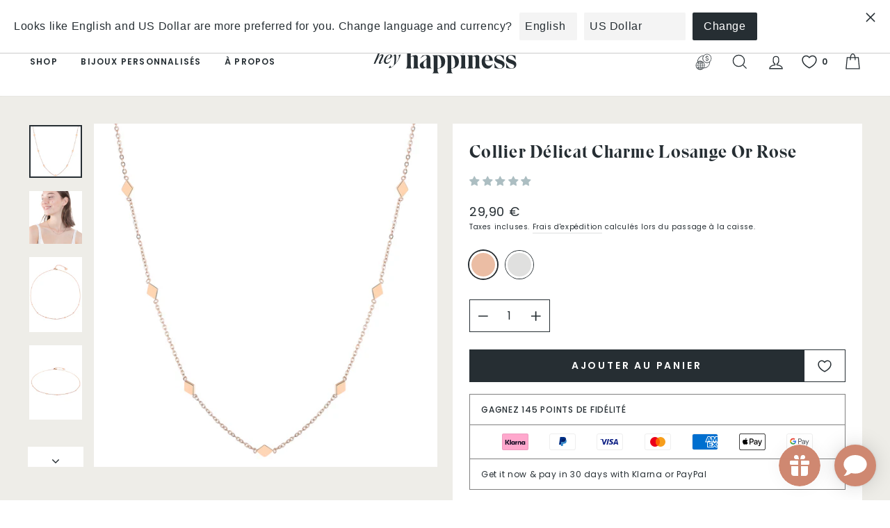

--- FILE ---
content_type: text/html; charset=utf-8
request_url: https://www.heyhappiness.com/fr/products/rhombus-charm-delicate-necklace-rose-gold
body_size: 114135
content:
<!doctype html>
<html class="no-js" lang="fr" dir="ltr">
<head>
	<script src="//www.heyhappiness.com/cdn/shop/files/pandectes-rules.js?v=3887203255900556533"></script>
	
	
  
  <meta charset="utf-8">
  <meta http-equiv="X-UA-Compatible" content="IE=edge,chrome=1">
  <meta name="viewport" content="width=device-width,initial-scale=1">
  <meta name="theme-color" content="#262e33"><link rel="canonical" href="https://www.heyhappiness.com/fr/products/rhombus-charm-delicate-necklace-rose-gold"><link rel="preconnect" href="https://cdn.shopify.com"><link rel="shortcut icon" href="//www.heyhappiness.com/cdn/shop/files/hh-favicon.png?crop=center&height=32&v=1695302701&width=32" type="image/png" /><title>Collier Délicat Charme Losange Or Rose
&ndash; Hey Happiness
</title>
<meta name="description" content="Tout en or rose, ce collier se compose d&#39;une fine chaîne avec sept petits charmes en forme de losange sur le devant, chacun espacé de manière uniforme. Il comporte également un fermoir en or rose et une chaîne courte, avec un pendentif suspendu au centre du dos. Réglable, versatile et élégant, c&#39;est un joli collier que"><meta property="og:site_name" content="Hey Happiness">
  <meta property="og:url" content="https://www.heyhappiness.com/fr/products/rhombus-charm-delicate-necklace-rose-gold">
  <meta property="og:title" content="Collier Délicat Charme Losange Or Rose">
  <meta property="og:type" content="product">
  <meta property="og:description" content="Tout en or rose, ce collier se compose d&#39;une fine chaîne avec sept petits charmes en forme de losange sur le devant, chacun espacé de manière uniforme. Il comporte également un fermoir en or rose et une chaîne courte, avec un pendentif suspendu au centre du dos. Réglable, versatile et élégant, c&#39;est un joli collier que"><meta property="og:image" content="http://www.heyhappiness.com/cdn/shop/files/CHN595_amz-copy.jpg?crop=center&height=1024&v=1696596312&width=1024">
    <meta property="og:image:secure_url" content="https://www.heyhappiness.com/cdn/shop/files/CHN595_amz-copy.jpg?crop=center&height=1024&v=1696596312&width=1024">
    <meta property="og:image:width" content="1349">
    <meta property="og:image:height" content="1349"><meta name="twitter:site" content="@">
  <meta name="twitter:card" content="summary_large_image">
  <meta name="twitter:title" content="Collier Délicat Charme Losange Or Rose">
  <meta name="twitter:description" content="Tout en or rose, ce collier se compose d&#39;une fine chaîne avec sept petits charmes en forme de losange sur le devant, chacun espacé de manière uniforme. Il comporte également un fermoir en or rose et une chaîne courte, avec un pendentif suspendu au centre du dos. Réglable, versatile et élégant, c&#39;est un joli collier que">
<style data-shopify>@font-face {
  font-family: Poppins;
  font-weight: 400;
  font-style: normal;
  font-display: swap;
  src: url("//www.heyhappiness.com/cdn/fonts/poppins/poppins_n4.0ba78fa5af9b0e1a374041b3ceaadf0a43b41362.woff2") format("woff2"),
       url("//www.heyhappiness.com/cdn/fonts/poppins/poppins_n4.214741a72ff2596839fc9760ee7a770386cf16ca.woff") format("woff");
}

  @font-face {
  font-family: Poppins;
  font-weight: 400;
  font-style: normal;
  font-display: swap;
  src: url("//www.heyhappiness.com/cdn/fonts/poppins/poppins_n4.0ba78fa5af9b0e1a374041b3ceaadf0a43b41362.woff2") format("woff2"),
       url("//www.heyhappiness.com/cdn/fonts/poppins/poppins_n4.214741a72ff2596839fc9760ee7a770386cf16ca.woff") format("woff");
}

  @font-face {
  font-family: Poppins;
  font-weight: 500;
  font-style: normal;
  font-display: swap;
  src: url("//www.heyhappiness.com/cdn/fonts/poppins/poppins_n5.ad5b4b72b59a00358afc706450c864c3c8323842.woff2") format("woff2"),
       url("//www.heyhappiness.com/cdn/fonts/poppins/poppins_n5.33757fdf985af2d24b32fcd84c9a09224d4b2c39.woff") format("woff");
}

  @font-face {
  font-family: Poppins;
  font-weight: 600;
  font-style: normal;
  font-display: swap;
  src: url("//www.heyhappiness.com/cdn/fonts/poppins/poppins_n6.aa29d4918bc243723d56b59572e18228ed0786f6.woff2") format("woff2"),
       url("//www.heyhappiness.com/cdn/fonts/poppins/poppins_n6.5f815d845fe073750885d5b7e619ee00e8111208.woff") format("woff");
}

  @font-face {
  font-family: Poppins;
  font-weight: 400;
  font-style: italic;
  font-display: swap;
  src: url("//www.heyhappiness.com/cdn/fonts/poppins/poppins_i4.846ad1e22474f856bd6b81ba4585a60799a9f5d2.woff2") format("woff2"),
       url("//www.heyhappiness.com/cdn/fonts/poppins/poppins_i4.56b43284e8b52fc64c1fd271f289a39e8477e9ec.woff") format("woff");
}

  @font-face {
  font-family: Poppins;
  font-weight: 500;
  font-style: italic;
  font-display: swap;
  src: url("//www.heyhappiness.com/cdn/fonts/poppins/poppins_i5.6acfce842c096080e34792078ef3cb7c3aad24d4.woff2") format("woff2"),
       url("//www.heyhappiness.com/cdn/fonts/poppins/poppins_i5.a49113e4fe0ad7fd7716bd237f1602cbec299b3c.woff") format("woff");
}

  @font-face {
  font-family: Poppins;
  font-weight: 600;
  font-style: italic;
  font-display: swap;
  src: url("//www.heyhappiness.com/cdn/fonts/poppins/poppins_i6.bb8044d6203f492888d626dafda3c2999253e8e9.woff2") format("woff2"),
       url("//www.heyhappiness.com/cdn/fonts/poppins/poppins_i6.e233dec1a61b1e7dead9f920159eda42280a02c3.woff") format("woff");
}


  @font-face {
    font-family: 'Eksell-Display-Large';
    src: url(//www.heyhappiness.com/cdn/shop/t/21/assets/EksellDisplay-Large.woff2?v=111587034867943993591633097220) format('woff2'), /* Chrome 26+, Opera 23+, Firefox 39+ */
         url(//www.heyhappiness.com/cdn/shop/t/21/assets/EksellDisplay-Large.woff?v=989138551967096651633097219) format('woff'); /* Chrome 6+, Firefox 3.6+, IE 9+, Safari 5.1+ */
    font-weight: 400;
    font-style: normal;
    font-display: swap;
  }

  .fancy-font {
    font-family: 'Eksell-Display-Large' !important;
  }</style><link href="//www.heyhappiness.com/cdn/shop/t/21/assets/theme.css?v=107662844324114408421723539775" rel="stylesheet" type="text/css" media="all" />
<style data-shopify>:root {
    --typeHeaderPrimary: Poppins;
    --typeHeaderFallback: sans-serif;
    --typeHeaderSize: 30px;
    --typeHeaderWeight: 400;
    --typeHeaderLineHeight: 1;
    --typeHeaderSpacing: 0.05em;

    --typeBasePrimary:Poppins;
    --typeBaseFallback:sans-serif;
    --typeBaseSize: 12px;
    --typeBaseWeight: 400;
    --typeBaseSpacing: 0.05em;
    --typeBaseLineHeight: 1.6;

    --typeCollectionTitle: 20px;

    --iconWeight: 3px;
    --iconLinecaps: miter;

    
      --buttonRadius: 0px;
    

    --colorGridOverlayOpacity: 0.06;
  }

  .placeholder-content {
    background-image: linear-gradient(100deg, #e5e5e5 40%, #dddddd 63%, #e5e5e5 79%);
  }</style><style>:root{--kik-section-wrapper: 2200px;/* For Image */--image-ratio-percent: 100%;}html {scroll-behavior: smooth;}@media screen and (max-width: 749px){.small-hide{display: none !important;}}@media screen and (min-width: 750px) and (max-width: 989px){.medium-hide{display: none !important;}}@media screen and (min-width: 750px){.medium-up-hide{display: none !important;}}@media screen and (min-width: 990px){.large-up-hide{display: none !important;}}[class*="section--kik"]{position: relative;width: 100%;max-width: var(--kik-section-wrapper);margin-left: auto;margin-right: auto;}[class*="section--kik"] .section-container{position: relative;background-color: transparent;}[class*="section--kik"] .section-background{position: absolute;display: block !important;top: 0;left: 0;right: 0;bottom: 0;width: 100%;z-index: 0;overflow: hidden;}[class*="section--kik"] .section-background .section-background__image{position: absolute;top: 0;left: 0;right: 0;bottom: 0;width: 100%;display: flex;align-items: stretch;}[class*="section--kik"] .section-background .section-background__image img{position: absolute;top: 0;left: 0;height: 100%;width: 100%;max-width: 100%;object-fit: cover;object-position: center center;}.shopify-section{position: relative;width: 100%;max-width: var(--kik-section-wrapper);margin-left: auto;margin-right: auto;}.shopify-section > header{width: 100%;max-width: var(--kik-section-wrapper);margin-left: auto;margin-right: auto;}.shopify-section > sticky-header{width: 100%;max-width: var(--kik-section-wrapper);margin-left: auto !important;margin-right: auto !important;}</style>
<link href="//www.heyhappiness.com/cdn/shop/t/21/assets/kikstart-custom.css?v=87716231974992254111698229456" rel="stylesheet" type="text/css" media="all" /><script>
    document.documentElement.className = document.documentElement.className.replace('no-js', 'js');

    window.theme = window.theme || {};
    theme.routes = {
      home: "/fr",
      cart: "/fr/cart.js",
      cartPage: "/fr/cart",
      cartAdd: "/fr/cart/add.js",
      cartChange: "/fr/cart/change.js"
    };
    theme.strings = {
      soldOut: "Épuisé",
      unavailable: "Non disponible",
      backInStock: "Prévenez-moi lorsque disponible",
      inStockLabel: "En stock",
      stockLabel: "[count] en stock",
      willNotShipUntil: "Sera expédié après [date]",
      willBeInStockAfter: "Sera en stock à compter de [date]",
      waitingForStock: "Inventaire sur le chemin",
      deliveryDelay: "- Recevez-le entre le [min_date] et le [max_date]",
      domesticDeliveryDelay: "- livraison en 1-3 jours ouvrables",
      europeDeliveryDelay: "- livraison en 4-7 jours ouvrables",
      restDeliveryDelay: "- livraison en 8-14 jours ouvrables",
      savePrice: "Épargnez [saved_amount]",
      cartEmpty: "Votre panier est vide.",
      cartTermsConfirmation: "Vous devez accepter les termes et conditions de vente pour vérifier",
      searchCollections: "Collections:",
      searchPages: "Pages:",
      searchArticles: "Des articles:"
    };
    theme.settings = {
      domesticDelivery: ['DE'],
      europeDelivery: ['AD', 'AL', 'AM', 'AT', 'BA', 'BE', 'BG', 'BY', 'CH', 'CY', 'CZ', 'DK', 'EE', 'ES', 'FI', 'FR', 'GB', 'GE', 'GG', 'GI', 'GL', 'GP', 'GR', 'HR', 'HU', 'IE', 'IM', 'IS', 'IT', 'JE', 'LI', 'LT', 'LU', 'LV', 'MC', 'MD', 'ME', 'MK', 'MT', 'NL', 'NO', 'PL', 'PT', 'RE', 'RO', 'RS', 'SE', 'SI', 'SK', 'SM', 'TR', 'UA', 'VA'],
      domesticDeliveryDelay: { min: 1, max: 3 },
      europeDeliveryDelay: { min: 4, max: 7 },
      restDeliveryDelay: { min: 8, max: 14 },
      dynamicVariantsEnable: true,
      cartType: "drawer",
      isCustomerTemplate: false,
      moneyFormat: "{{amount_with_comma_separator}} €",
      saveType: "percent",
      productImageSize: "natural",
      productImageCover: false,
      predictiveSearch: true,
      predictiveSearchType: "product",
      quickView: false,
      backInStock: true,
      themeName: 'Impulse',
      themeVersion: "5.0.1"
    };
  </script>

  <script>window.performance && window.performance.mark && window.performance.mark('shopify.content_for_header.start');</script><meta name="google-site-verification" content="FGc1c-kUTF6dkUNeHyWmaydTt5lSv6OShwyEWC9WMew">
<meta id="shopify-digital-wallet" name="shopify-digital-wallet" content="/56419975331/digital_wallets/dialog">
<meta name="shopify-checkout-api-token" content="ac7fbbf4a5fac98b939cc3be5d4300d4">
<meta id="in-context-paypal-metadata" data-shop-id="56419975331" data-venmo-supported="false" data-environment="production" data-locale="fr_FR" data-paypal-v4="true" data-currency="EUR">
<link rel="alternate" hreflang="x-default" href="https://www.heyhappiness.com/products/rhombus-charm-delicate-necklace-rose-gold">
<link rel="alternate" hreflang="de" href="https://www.heyhappiness.com/de/products/rhombus-charm-delicate-necklace-rose-gold">
<link rel="alternate" hreflang="es" href="https://www.heyhappiness.com/es/products/rhombus-charm-delicate-necklace-rose-gold">
<link rel="alternate" hreflang="fr" href="https://www.heyhappiness.com/fr/products/rhombus-charm-delicate-necklace-rose-gold">
<link rel="alternate" type="application/json+oembed" href="https://www.heyhappiness.com/fr/products/rhombus-charm-delicate-necklace-rose-gold.oembed">
<script async="async" src="/checkouts/internal/preloads.js?locale=fr-DE"></script>
<link rel="preconnect" href="https://shop.app" crossorigin="anonymous">
<script async="async" src="https://shop.app/checkouts/internal/preloads.js?locale=fr-DE&shop_id=56419975331" crossorigin="anonymous"></script>
<script id="apple-pay-shop-capabilities" type="application/json">{"shopId":56419975331,"countryCode":"DE","currencyCode":"EUR","merchantCapabilities":["supports3DS"],"merchantId":"gid:\/\/shopify\/Shop\/56419975331","merchantName":"Hey Happiness","requiredBillingContactFields":["postalAddress","email"],"requiredShippingContactFields":["postalAddress","email"],"shippingType":"shipping","supportedNetworks":["visa","maestro","masterCard","amex"],"total":{"type":"pending","label":"Hey Happiness","amount":"1.00"},"shopifyPaymentsEnabled":true,"supportsSubscriptions":true}</script>
<script id="shopify-features" type="application/json">{"accessToken":"ac7fbbf4a5fac98b939cc3be5d4300d4","betas":["rich-media-storefront-analytics"],"domain":"www.heyhappiness.com","predictiveSearch":true,"shopId":56419975331,"locale":"fr"}</script>
<script>var Shopify = Shopify || {};
Shopify.shop = "heyhappiness.myshopify.com";
Shopify.locale = "fr";
Shopify.currency = {"active":"EUR","rate":"1.0"};
Shopify.country = "DE";
Shopify.theme = {"name":"hh-on-impulse\/master","id":127389958307,"schema_name":"Impulse","schema_version":"5.0.1","theme_store_id":null,"role":"main"};
Shopify.theme.handle = "null";
Shopify.theme.style = {"id":null,"handle":null};
Shopify.cdnHost = "www.heyhappiness.com/cdn";
Shopify.routes = Shopify.routes || {};
Shopify.routes.root = "/fr/";</script>
<script type="module">!function(o){(o.Shopify=o.Shopify||{}).modules=!0}(window);</script>
<script>!function(o){function n(){var o=[];function n(){o.push(Array.prototype.slice.apply(arguments))}return n.q=o,n}var t=o.Shopify=o.Shopify||{};t.loadFeatures=n(),t.autoloadFeatures=n()}(window);</script>
<script>
  window.ShopifyPay = window.ShopifyPay || {};
  window.ShopifyPay.apiHost = "shop.app\/pay";
  window.ShopifyPay.redirectState = null;
</script>
<script id="shop-js-analytics" type="application/json">{"pageType":"product"}</script>
<script defer="defer" async type="module" src="//www.heyhappiness.com/cdn/shopifycloud/shop-js/modules/v2/client.init-shop-cart-sync_C9aZTsmn.fr.esm.js"></script>
<script defer="defer" async type="module" src="//www.heyhappiness.com/cdn/shopifycloud/shop-js/modules/v2/chunk.common_bWgz0IHB.esm.js"></script>
<script type="module">
  await import("//www.heyhappiness.com/cdn/shopifycloud/shop-js/modules/v2/client.init-shop-cart-sync_C9aZTsmn.fr.esm.js");
await import("//www.heyhappiness.com/cdn/shopifycloud/shop-js/modules/v2/chunk.common_bWgz0IHB.esm.js");

  window.Shopify.SignInWithShop?.initShopCartSync?.({"fedCMEnabled":true,"windoidEnabled":true});

</script>
<script>
  window.Shopify = window.Shopify || {};
  if (!window.Shopify.featureAssets) window.Shopify.featureAssets = {};
  window.Shopify.featureAssets['shop-js'] = {"shop-cart-sync":["modules/v2/client.shop-cart-sync_Lu2xB0nI.fr.esm.js","modules/v2/chunk.common_bWgz0IHB.esm.js"],"init-fed-cm":["modules/v2/client.init-fed-cm_BHY3XVMI.fr.esm.js","modules/v2/chunk.common_bWgz0IHB.esm.js"],"init-windoid":["modules/v2/client.init-windoid_DQt8Yj66.fr.esm.js","modules/v2/chunk.common_bWgz0IHB.esm.js"],"init-shop-email-lookup-coordinator":["modules/v2/client.init-shop-email-lookup-coordinator_-OaI8Mru.fr.esm.js","modules/v2/chunk.common_bWgz0IHB.esm.js"],"shop-toast-manager":["modules/v2/client.shop-toast-manager_WsmIdaTj.fr.esm.js","modules/v2/chunk.common_bWgz0IHB.esm.js"],"shop-button":["modules/v2/client.shop-button_Ds7QABx1.fr.esm.js","modules/v2/chunk.common_bWgz0IHB.esm.js"],"shop-login-button":["modules/v2/client.shop-login-button_DI2G5Rvm.fr.esm.js","modules/v2/chunk.common_bWgz0IHB.esm.js","modules/v2/chunk.modal_iE-IN4ix.esm.js"],"shop-cash-offers":["modules/v2/client.shop-cash-offers_CISSuUHO.fr.esm.js","modules/v2/chunk.common_bWgz0IHB.esm.js","modules/v2/chunk.modal_iE-IN4ix.esm.js"],"avatar":["modules/v2/client.avatar_BTnouDA3.fr.esm.js"],"init-shop-cart-sync":["modules/v2/client.init-shop-cart-sync_C9aZTsmn.fr.esm.js","modules/v2/chunk.common_bWgz0IHB.esm.js"],"init-shop-for-new-customer-accounts":["modules/v2/client.init-shop-for-new-customer-accounts_DnxSmG78.fr.esm.js","modules/v2/client.shop-login-button_DI2G5Rvm.fr.esm.js","modules/v2/chunk.common_bWgz0IHB.esm.js","modules/v2/chunk.modal_iE-IN4ix.esm.js"],"pay-button":["modules/v2/client.pay-button_rN6IpCKc.fr.esm.js","modules/v2/chunk.common_bWgz0IHB.esm.js"],"init-customer-accounts-sign-up":["modules/v2/client.init-customer-accounts-sign-up_CjjRqXoN.fr.esm.js","modules/v2/client.shop-login-button_DI2G5Rvm.fr.esm.js","modules/v2/chunk.common_bWgz0IHB.esm.js","modules/v2/chunk.modal_iE-IN4ix.esm.js"],"checkout-modal":["modules/v2/client.checkout-modal_CNe1AsNm.fr.esm.js","modules/v2/chunk.common_bWgz0IHB.esm.js","modules/v2/chunk.modal_iE-IN4ix.esm.js"],"init-customer-accounts":["modules/v2/client.init-customer-accounts_zFYpLkaF.fr.esm.js","modules/v2/client.shop-login-button_DI2G5Rvm.fr.esm.js","modules/v2/chunk.common_bWgz0IHB.esm.js","modules/v2/chunk.modal_iE-IN4ix.esm.js"],"lead-capture":["modules/v2/client.lead-capture_BoIJ9Gm3.fr.esm.js","modules/v2/chunk.common_bWgz0IHB.esm.js","modules/v2/chunk.modal_iE-IN4ix.esm.js"],"shop-follow-button":["modules/v2/client.shop-follow-button_D8cHgNw8.fr.esm.js","modules/v2/chunk.common_bWgz0IHB.esm.js","modules/v2/chunk.modal_iE-IN4ix.esm.js"],"shop-login":["modules/v2/client.shop-login_WgfU2Zbk.fr.esm.js","modules/v2/chunk.common_bWgz0IHB.esm.js","modules/v2/chunk.modal_iE-IN4ix.esm.js"],"payment-terms":["modules/v2/client.payment-terms_B7P9CQ-t.fr.esm.js","modules/v2/chunk.common_bWgz0IHB.esm.js","modules/v2/chunk.modal_iE-IN4ix.esm.js"]};
</script>
<script>(function() {
  var isLoaded = false;
  function asyncLoad() {
    if (isLoaded) return;
    isLoaded = true;
    var urls = ["https:\/\/static.shareasale.com\/json\/shopify\/shareasale-tracking.js?sasmid=164635\u0026ssmtid=111366\u0026shop=heyhappiness.myshopify.com"];
    for (var i = 0; i < urls.length; i++) {
      var s = document.createElement('script');
      s.type = 'text/javascript';
      s.async = true;
      s.src = urls[i];
      var x = document.getElementsByTagName('script')[0];
      x.parentNode.insertBefore(s, x);
    }
  };
  if(window.attachEvent) {
    window.attachEvent('onload', asyncLoad);
  } else {
    window.addEventListener('load', asyncLoad, false);
  }
})();</script>
<script id="__st">var __st={"a":56419975331,"offset":3600,"reqid":"a4632764-30f8-4336-a061-3d24114e7caa-1763431525","pageurl":"www.heyhappiness.com\/fr\/products\/rhombus-charm-delicate-necklace-rose-gold","u":"37c691c72634","p":"product","rtyp":"product","rid":7079610581155};</script>
<script>window.ShopifyPaypalV4VisibilityTracking = true;</script>
<script id="form-persister">!function(){'use strict';const t='contact',e='new_comment',n=[[t,t],['blogs',e],['comments',e],[t,'customer']],o='password',r='form_key',c=['recaptcha-v3-token','g-recaptcha-response','h-captcha-response',o],s=()=>{try{return window.sessionStorage}catch{return}},i='__shopify_v',u=t=>t.elements[r],a=function(){const t=[...n].map((([t,e])=>`form[action*='/${t}']:not([data-nocaptcha='true']) input[name='form_type'][value='${e}']`)).join(',');var e;return e=t,()=>e?[...document.querySelectorAll(e)].map((t=>t.form)):[]}();function m(t){const e=u(t);a().includes(t)&&(!e||!e.value)&&function(t){try{if(!s())return;!function(t){const e=s();if(!e)return;const n=u(t);if(!n)return;const o=n.value;o&&e.removeItem(o)}(t);const e=Array.from(Array(32),(()=>Math.random().toString(36)[2])).join('');!function(t,e){u(t)||t.append(Object.assign(document.createElement('input'),{type:'hidden',name:r})),t.elements[r].value=e}(t,e),function(t,e){const n=s();if(!n)return;const r=[...t.querySelectorAll(`input[type='${o}']`)].map((({name:t})=>t)),u=[...c,...r],a={};for(const[o,c]of new FormData(t).entries())u.includes(o)||(a[o]=c);n.setItem(e,JSON.stringify({[i]:1,action:t.action,data:a}))}(t,e)}catch(e){console.error('failed to persist form',e)}}(t)}const f=t=>{if('true'===t.dataset.persistBound)return;const e=function(t,e){const n=function(t){return'function'==typeof t.submit?t.submit:HTMLFormElement.prototype.submit}(t).bind(t);return function(){let t;return()=>{t||(t=!0,(()=>{try{e(),n()}catch(t){(t=>{console.error('form submit failed',t)})(t)}})(),setTimeout((()=>t=!1),250))}}()}(t,(()=>{m(t)}));!function(t,e){if('function'==typeof t.submit&&'function'==typeof e)try{t.submit=e}catch{}}(t,e),t.addEventListener('submit',(t=>{t.preventDefault(),e()})),t.dataset.persistBound='true'};!function(){function t(t){const e=(t=>{const e=t.target;return e instanceof HTMLFormElement?e:e&&e.form})(t);e&&m(e)}document.addEventListener('submit',t),document.addEventListener('DOMContentLoaded',(()=>{const e=a();for(const t of e)f(t);var n;n=document.body,new window.MutationObserver((t=>{for(const e of t)if('childList'===e.type&&e.addedNodes.length)for(const t of e.addedNodes)1===t.nodeType&&'FORM'===t.tagName&&a().includes(t)&&f(t)})).observe(n,{childList:!0,subtree:!0,attributes:!1}),document.removeEventListener('submit',t)}))}()}();</script>
<script integrity="sha256-52AcMU7V7pcBOXWImdc/TAGTFKeNjmkeM1Pvks/DTgc=" data-source-attribution="shopify.loadfeatures" defer="defer" src="//www.heyhappiness.com/cdn/shopifycloud/storefront/assets/storefront/load_feature-81c60534.js" crossorigin="anonymous"></script>
<script crossorigin="anonymous" defer="defer" src="//www.heyhappiness.com/cdn/shopifycloud/storefront/assets/shopify_pay/storefront-65b4c6d7.js?v=20250812"></script>
<script data-source-attribution="shopify.dynamic_checkout.dynamic.init">var Shopify=Shopify||{};Shopify.PaymentButton=Shopify.PaymentButton||{isStorefrontPortableWallets:!0,init:function(){window.Shopify.PaymentButton.init=function(){};var t=document.createElement("script");t.src="https://www.heyhappiness.com/cdn/shopifycloud/portable-wallets/latest/portable-wallets.fr.js",t.type="module",document.head.appendChild(t)}};
</script>
<script data-source-attribution="shopify.dynamic_checkout.buyer_consent">
  function portableWalletsHideBuyerConsent(e){var t=document.getElementById("shopify-buyer-consent"),n=document.getElementById("shopify-subscription-policy-button");t&&n&&(t.classList.add("hidden"),t.setAttribute("aria-hidden","true"),n.removeEventListener("click",e))}function portableWalletsShowBuyerConsent(e){var t=document.getElementById("shopify-buyer-consent"),n=document.getElementById("shopify-subscription-policy-button");t&&n&&(t.classList.remove("hidden"),t.removeAttribute("aria-hidden"),n.addEventListener("click",e))}window.Shopify?.PaymentButton&&(window.Shopify.PaymentButton.hideBuyerConsent=portableWalletsHideBuyerConsent,window.Shopify.PaymentButton.showBuyerConsent=portableWalletsShowBuyerConsent);
</script>
<script data-source-attribution="shopify.dynamic_checkout.cart.bootstrap">document.addEventListener("DOMContentLoaded",(function(){function t(){return document.querySelector("shopify-accelerated-checkout-cart, shopify-accelerated-checkout")}if(t())Shopify.PaymentButton.init();else{new MutationObserver((function(e,n){t()&&(Shopify.PaymentButton.init(),n.disconnect())})).observe(document.body,{childList:!0,subtree:!0})}}));
</script>
<link id="shopify-accelerated-checkout-styles" rel="stylesheet" media="screen" href="https://www.heyhappiness.com/cdn/shopifycloud/portable-wallets/latest/accelerated-checkout-backwards-compat.css" crossorigin="anonymous">
<style id="shopify-accelerated-checkout-cart">
        #shopify-buyer-consent {
  margin-top: 1em;
  display: inline-block;
  width: 100%;
}

#shopify-buyer-consent.hidden {
  display: none;
}

#shopify-subscription-policy-button {
  background: none;
  border: none;
  padding: 0;
  text-decoration: underline;
  font-size: inherit;
  cursor: pointer;
}

#shopify-subscription-policy-button::before {
  box-shadow: none;
}

      </style>

<script>window.performance && window.performance.mark && window.performance.mark('shopify.content_for_header.end');</script>

  <script src="/services/countries.js" defer="defer"></script>
  <script src="/services/javascripts/currencies.js" defer="defer"></script>
  <script src="//www.heyhappiness.com/cdn/shop/t/21/assets/vendor-js-cookies.min.js?v=88425056791309038751698229458" defer="defer"></script>

  <script src="//www.heyhappiness.com/cdn/shop/t/21/assets/vendor-scripts-v10.js" defer="defer"></script><script src="//www.heyhappiness.com/cdn/shop/t/21/assets/theme.js?v=42623707207309174211695112173" defer="defer"></script>
  
  <script src="//www.heyhappiness.com/cdn/shop/t/21/assets/custom.js?v=74761275177487657461699292699" defer="defer"></script>
  <script src="//www.heyhappiness.com/cdn/shop/t/21/assets/kikstart-custom.js?v=171672065967839536191722266498" defer="defer"></script><script type="application/ld+json" class="richsnippets">
          {
            "@context": "https://schema.org",
            "@id": "https:\/\/www.heyhappiness.com\/fr\/products\/rhombus-charm-delicate-necklace-rose-gold#product",
            "@type": "Product",
            "brand": {
              "@type": "Brand",
              "name": "Hey Happiness"
            },
            "sku":"HB_CHN595",
            "mpn":"4260580961764",
            "description": "Tout en or rose, ce collier se compose d'une fine chaîne avec sept petits charmes en forme de losange sur le devant, chacun espacé de manière uniforme. Il comporte également un fermoir en or rose et une chaîne courte, avec un pendentif suspendu au centre du dos. Réglable, versatile et élégant, c'est un joli collier que vous ne voudrez pas enlever!",
            "url": "https:\/\/www.heyhappiness.com\/fr\/products\/rhombus-charm-delicate-necklace-rose-gold",
            "name": "Collier Délicat Charme Losange Or Rose","image": [
                "https://www.heyhappiness.com/cdn/shop/files/CHN595_amz-copy.jpg?v=1696596312&width=1349",
                "https://www.heyhappiness.com/cdn/shop/files/CHN595_amz-copy.jpg?crop=center&height=1024&v=1696596312&width=1024",
                "https://www.heyhappiness.com/cdn/shop/files/CHN595_amz-copy.jpg?crop=center&height=768&v=1696596312&width=768"
            ],
            "itemCondition": "http://schema.org/NewCondition",
              "offers" : [
              {
                  "@type" : "Offer" ,
                  "priceCurrency" : "EUR",
                  
				  
                  "price" : "29.90",
                  
                  "priceValidUntil": "2026-02-16",
                  
                  "availability" : "http://schema.org/InStock",
                  
                  
                  "itemCondition": "http://schema.org/NewCondition",
                  

                  "sku": "HB_CHN595",

                  "name": "Rose Gold" ,"url" : "https://www.heyhappiness.com/fr/products/rhombus-charm-delicate-necklace-rose-gold?variant=40915697270947" ,
                  "seller" : {
                      "@type" : "Organization" ,
                      "name" : "Hey Happiness"
                  }
              }
              
              ],"gtin13": "4260580961764","aggregateRating": {
                      "@type": "AggregateRating",
                      "ratingValue": "5.00",
                      "bestRating": "5",
                      "reviewCount": "12"
                  },
                  "review": {
                    "@type": "Review",
                    "reviewRating": {
                      "@type": "Rating",
                      "ratingValue": "5.00"
                    },
                    "author": {
                      "@type": "Person",
                      "name": "Hey Happiness customers"
                    }
                  }}
        </script>

        
        <script type="application/ld+json" class="richsnippets">
              {
              "@context": "https://schema.org/",
              "@graph": [
                {
                  "@context": "https://schema.org/",
                  "@type": "BreadcrumbList",
                  "itemListElement": [
                    {
                      "@type": "ListItem",
                      "position": "1",
                      "item": {
                        "name": "Home",
                        "@id": "https:\/\/www.heyhappiness.com"
                      }
                    },
                    
                       {
                          "@type": "ListItem",
                          "position": "2",
                          "item": {
                            "@id": "https:\/\/www.heyhappiness.com\/fr\/products\/rhombus-charm-delicate-necklace-rose-gold",
                            "name": "Collier Délicat Charme Losange Or Rose",
                            "url": "https:\/\/www.heyhappiness.com\/fr\/products\/rhombus-charm-delicate-necklace-rose-gold"
                          }
                        }
                    
                  ]
                }
             ]
            }
            </script>

<script>
                document.addEventListener("DOMContentLoaded",function(t){(function(){if(typeof MutationObserver==="undefined"){return}var n=function(){var t=document.querySelectorAll("[itemtype]");for(var e=0,n=t.length;e<n;e++){var r=t[e];r.removeAttribute("itemtype");r.removeAttribute("itemscope");r.removeAttribute("itemprop")}var i=document.querySelectorAll('script[type="application/ld+json"]');for(var e=0,n=i.length;e<n;e++){var r=i[e];if(!r.classList.contains("richsnippets")){r.remove()}}};var t=new MutationObserver(function(t,e){n();e.disconnect();return});t.observe(document.getElementsByTagName("body")[0],{childList:true,subtree:true})})()});
            </script>
        


  <!--begin-boost-pfs-filter-css-->
  <link rel="preload stylesheet" href="//www.heyhappiness.com/cdn/shop/t/21/assets/boost-pfs-instant-search.css?v=96374713764625124871644947888" as="style"><link href="//www.heyhappiness.com/cdn/shop/t/21/assets/boost-pfs-custom.css?v=36939597985403103781644947888" rel="stylesheet" type="text/css" media="all" />
<style data-id="boost-pfs-style">
    .boost-pfs-filter-option-title-text {color: rgba(38,46,51,1);font-size: 14px;font-weight: 500;text-transform: uppercase;}

   .boost-pfs-filter-tree-v .boost-pfs-filter-option-title-text:before {border-top-color: rgba(38,46,51,1);}
    .boost-pfs-filter-tree-v .boost-pfs-filter-option.boost-pfs-filter-option-collapsed .boost-pfs-filter-option-title-text:before {border-bottom-color: rgba(38,46,51,1);}
    .boost-pfs-filter-tree-h .boost-pfs-filter-option-title-heading:before {border-right-color: rgba(38,46,51,1);
        border-bottom-color: rgba(38,46,51,1);}

    .boost-pfs-filter-refine-by .boost-pfs-filter-option-title h3 {color: rgba(38,46,51,1);}

    .boost-pfs-filter-option-content .boost-pfs-filter-option-item-list .boost-pfs-filter-option-item button,
    .boost-pfs-filter-option-content .boost-pfs-filter-option-item-list .boost-pfs-filter-option-item .boost-pfs-filter-button,
    .boost-pfs-filter-option-range-amount input,
    .boost-pfs-filter-tree-v .boost-pfs-filter-refine-by .boost-pfs-filter-refine-by-items .refine-by-item,
    .boost-pfs-filter-refine-by-wrapper-v .boost-pfs-filter-refine-by .boost-pfs-filter-refine-by-items .refine-by-item,
    .boost-pfs-filter-refine-by .boost-pfs-filter-option-title,
    .boost-pfs-filter-refine-by .boost-pfs-filter-refine-by-items .refine-by-item>a,
    .boost-pfs-filter-refine-by>span,
    .boost-pfs-filter-clear,
    .boost-pfs-filter-clear-all{color: rgba(38,46,51,1);font-size: 14px;}
    .boost-pfs-filter-tree-h .boost-pfs-filter-pc .boost-pfs-filter-refine-by-items .refine-by-item .boost-pfs-filter-clear .refine-by-type,
    .boost-pfs-filter-refine-by-wrapper-h .boost-pfs-filter-pc .boost-pfs-filter-refine-by-items .refine-by-item .boost-pfs-filter-clear .refine-by-type {color: rgba(38,46,51,1);}

    .boost-pfs-filter-option-multi-level-collections .boost-pfs-filter-option-multi-level-list .boost-pfs-filter-option-item .boost-pfs-filter-button-arrow .boost-pfs-arrow:before,
    .boost-pfs-filter-option-multi-level-tag .boost-pfs-filter-option-multi-level-list .boost-pfs-filter-option-item .boost-pfs-filter-button-arrow .boost-pfs-arrow:before {border-right: 1px solid rgba(38,46,51,1);
        border-bottom: 1px solid rgba(38,46,51,1);}

    .boost-pfs-filter-refine-by-wrapper-v .boost-pfs-filter-refine-by .boost-pfs-filter-refine-by-items .refine-by-item .boost-pfs-filter-clear:after,
    .boost-pfs-filter-refine-by-wrapper-v .boost-pfs-filter-refine-by .boost-pfs-filter-refine-by-items .refine-by-item .boost-pfs-filter-clear:before,
    .boost-pfs-filter-tree-v .boost-pfs-filter-refine-by .boost-pfs-filter-refine-by-items .refine-by-item .boost-pfs-filter-clear:after,
    .boost-pfs-filter-tree-v .boost-pfs-filter-refine-by .boost-pfs-filter-refine-by-items .refine-by-item .boost-pfs-filter-clear:before,
    .boost-pfs-filter-refine-by-wrapper-h .boost-pfs-filter-pc .boost-pfs-filter-refine-by-items .refine-by-item .boost-pfs-filter-clear:after,
    .boost-pfs-filter-refine-by-wrapper-h .boost-pfs-filter-pc .boost-pfs-filter-refine-by-items .refine-by-item .boost-pfs-filter-clear:before,
    .boost-pfs-filter-tree-h .boost-pfs-filter-pc .boost-pfs-filter-refine-by-items .refine-by-item .boost-pfs-filter-clear:after,
    .boost-pfs-filter-tree-h .boost-pfs-filter-pc .boost-pfs-filter-refine-by-items .refine-by-item .boost-pfs-filter-clear:before {border-top-color: rgba(38,46,51,1);}
    .boost-pfs-filter-option-range-slider .noUi-value-horizontal {color: rgba(38,46,51,1);}

    .boost-pfs-filter-tree-mobile-button button,
    .boost-pfs-filter-top-sorting-mobile button {font-size: 14px !important;font-weight: 500 !important;text-transform: uppercase !important;background: rgba(38,46,51,1) !important;}
    .boost-pfs-filter-top-sorting-mobile button>span:after {}
  </style>
  <!--end-boost-pfs-filter-css-->

<!--Gem_Page_Header_Script-->
    


<!--End_Gem_Page_Header_Script-->



    

    
  
<script data-cookieconsent='ignore'>
window.dataLayer = window.dataLayer || [];

function gtag() {
  dataLayer.push(arguments);
}


function getLWGA4ConsentCookie(cookieName) {
  let cookie = {};
  document.cookie.split(';').forEach(function (el) {
      let [key, value] = el.split('=');
      cookie[key.trim()] = value;
  });
  return cookie[cookieName];
}

let  currentConsent = JSON.parse(decodeURIComponent(getLWGA4ConsentCookie("_cmp_a"))).purposes;

function setGTagConsent(action, consentStatus) {
  gtag('consent', action, {
      'ad_storage': consentStatus.m ? 'granted' : 'denied',
      'ad_user_data': consentStatus.m ? 'granted' : 'denied',
      'ad_personalization': consentStatus.m ? 'granted' : 'denied',
      'analytics_storage': consentStatus.a ? 'granted' : 'denied',
      'functionality_storage': consentStatus.a ? 'granted' : 'denied',
      'personalization_storage': consentStatus.p ? 'granted' : 'denied',
      'security_storage': 'granted', // Bu izin her zaman 'granted' olarak ayarlanıyor gibi görünüyor
      'wait_for_update': 500
  });
}

if (currentConsent.m || currentConsent.a) {
  setGTagConsent('default', currentConsent);
  console.log("yes0");
} else {
  
  setGTagConsent('default', currentConsent);
  window.checkifloaded = function(condition_str, func_str, cyclelimit, maxwaitlimit, slot) {

	var loaded = false;

	if (typeof(window.checker_slot) == "undefined") {
		window.checker_slot = [];
	};

	var slotarray = window.checker_slot;

	if (typeof(slot) !== "number") {
		slot = slotarray.length;
		slotarray[slotarray.length] = 0;
	};

	var cyclebeklemeayari = cyclelimit || 500;
	var maxbeklemeayari = maxwaitlimit || 50;

	setTimeout(function() {
		if (eval(condition_str) === false && slotarray[slot] < (maxbeklemeayari * 1000 / cyclebeklemeayari) && loaded === false) {
			window.console.log("Condition was not met yet. Current value: " + condition_str + " -> " + eval(condition_str));
			slotarray[slot]++;
			window.checkifloaded(condition_str, func_str, cyclebeklemeayari, maxbeklemeayari, slot);

		} else {
			if (slotarray[slot] >= (maxbeklemeayari * 1000 / cyclebeklemeayari)) {
				//window.console.log("Time is up, condition was not met. Condition: " + condition_str);

			} else {

				//window.console.log("Condition met on  " + ((slotarray[slot] + 1) * 50 / 1000) + " seconds. Condition: " + condition_str);
				loaded = true;
				func_str();
			}
		}
	}, cyclebeklemeayari);
};

window.checkifloaded('window.hasOwnProperty("Shopify") == true', function() {

	window.checkifloaded('window.Shopify.hasOwnProperty("customerPrivacy") == true', function() {

		window.checkifloaded('window.Shopify.customerPrivacy.hasOwnProperty("getTrackingConsent") == true', function() {
            console.log("yes3");
const checkConsentAndUpdate = () => {
    const trackingConsent = Shopify.customerPrivacy.getTrackingConsent();
    console.log("Tracking consent status:", trackingConsent);

    if (trackingConsent !== 'no_interaction') {
        if (trackingConsent === "no") {
            console.log("Consent denied. Logging current consent status.");
            console.log(currentConsent);
        } else if (trackingConsent === "yes") {
            console.log("Consent granted. Checking for updates in cookie values.");
            const checkForCookieUpdates = () => {
                const updatedConsent = JSON.parse(decodeURIComponent(getLWGA4ConsentCookie("_cmp_a"))).purposes;
                if (JSON.stringify(updatedConsent) !== JSON.stringify(currentConsent)) {
                    console.log(JSON.stringify(updatedConsent));
                  console.log(JSON.stringify(currentConsent));
                    console.log("Cookie values updated. Updating GTAG consent with new settings.");
                    currentConsent = updatedConsent; // currentConsent güncelle
                    setGTagConsent('update', currentConsent);
                } else {
                    console.log("No changes in cookie values. Checking again in 500ms.");
                    setTimeout(checkForCookieUpdates, 500);
                }
            };
            checkForCookieUpdates();
        }
    } else {
        console.log("No interaction detected, checking again in 500ms.");
        setTimeout(checkConsentAndUpdate, 500);
    }
};
checkConsentAndUpdate();


          });
      });
  });
}


</script>
<!-- Added with Analyzify V3.1.1 - Jan 1, 2024 11:43 am -->

<!-- Google Tag Manager -->
<script>(function(w,d,s,l,i){w[l]=w[l]||[];w[l].push({'gtm.start':
new Date().getTime(),event:'gtm.js'});var f=d.getElementsByTagName(s)[0],
j=d.createElement(s),dl=l!='dataLayer'?'&l='+l:'';j.async=true;j.src=
'https://www.googletagmanager.com/gtm.js?id='+i+dl;f.parentNode.insertBefore(j,f);
})(window,document,'script','dataLayer','GTM-T4XDBD9');</script>
<!-- End Google Tag Manager -->

<script type="text/javascript">
    window.dataLayer = window.dataLayer || [];
    window.analyzify = {
        pageFly: false, // Set this to true if you are using PageFly in your website
        send_unhashed_email: false, // Set this to true if you would like to collect unhashed email address of logged in users.
        g_feed_region: 'DE', // Change this if your Google Ads feed is in another region
        analyzify_version: '3.1.1', // Analyzify version information
        version: '3.1.1', // Analyzify version installed to this store
        logging: false, // Enable this to see Analyzify logs in console
        logs: [],  // An array to store log messages
        stopAtLog: false, // Set this to true if you want to use a debugger while logging
        // Modify the following button attributes if you do not see any ee_addToCart datalayer event when you click add to cart button in any product detail page.
        addtocart_btn_attributes: {
            "type": ["submit"],
            "name": ["add-to-cart", "add"],
            "data-add-to-cart-text": ["Add to Cart"],
            "class": ["addtocart-button", "pdp-form--atc-button", "button-add", "add-to-cart", "add_to_cart", "buttonAddtoCart", "product-form__add-to-cart", "gtmatc", "product-form__cart-submit", "AddToCartText", "AddToCart", "AddToCart-product-template", "product__add-to-cart", "single_add_to_cart_button", "js_frm_cart", "product-buy-buttons--cta", "jsfrmcart", "product-buy-buttons--cta"],
            "id": ["AddToCart"]
        },
        wishlist_btn_attributes: {
            "class": ["test-wishlist"]
        },
        // Modify the following element attribute if you see that quantity being pushed to datalayer is wrong when you try to add the a product to the cart with more than 1 as quantity.
        product_quantity:{
            "name": ["quantity"]
        },
        // Modify the following button attributes if you do not see any ee_removeFromCart datalayer event when you remove any item from the cart in the cart page.
        removefromcart_btn_attributes: {
            "data-remove-item": ["cart-template"],
            "data-cart-remove": ["Remove"],
            "aria-label": ["Remove"],
            "class": ["cart__remove-btn", "cart__remove", "cart__removee", "cart-item__remove", "item-remove", "remove", "rebuy-cart__flyout-item-remove", "cart_ac_remove", "cartacremove", "previewCartItem-remove", "cart-remove", "btn-remove", "remove-product", "ajaxcart__qty-remove", "quick-cart__item-remove"],
            "id": ["CartDrawer-Remove"],
            "href": ["/cart/change?id=", "/cart/change?line="]
        },
        // Modify the following button attributes if you do not see ee_checkout datalayer event when you click "checkout" button in the cart page or cart drawer.
        checkout_btn_attributes: {
            "name": ["checkout"],
            "class": ["upcart-checkout-button", "cart__submit", "checkout-trigger", "rebuy-cart__checkout-button", "button-checkout", "checkout-btn"],
            "href": ["/checkout"],
            "id": ["CartDrawer-Checkout"],
            "value": ["Checkout"]
        },
        // Modify the following button attributes if you do not see any ee_productClick datalayer event when you click to a product in collection pages.
        collection_prod_click_attributes: {
            "href": ["/products/"],
            "class": ["boost-pfs-addtocart-select-options"]
        },
        // Modify the following button attributes if you do not see any ee_addToCart datalayer event when you click add to cart button in any collection pages.
        collection_atc_attributes: {
            "name": ["add"],
            "class": ["add-to-cart-btn", "hit-buy-button", "product-form__cart-submit", "spf-product__form-btn-addtocart", "add-to-cart", "boost-pfs-addtocart-btn", "js_addtc", "pratc"],
            "type": ["submit"],
            "aria-label": ["Add to cart"],
            "id": ["product-add-to-cart"]
        },
        // Modify the following button attributes if you do not see any ee_productClick datalayer event when you click to a product in search result pages.
        search_prod_click_attributes: {
            "href": ["/products/"]
        },
        header_nav_btn_attributes: {
            "class": ["header-shortlink", "header__menu-item"],
            "id": []
        },
        disclosure_attributes: {
          "class": ['disclosure__link'],
        },
        accordion_summary_attributes: {
          "class": ["accordion__title", "accordion"]
        },
        hero_banner_area_attributes:{
          "class": ["banner__box", "banner__column-inner banner__column-inner--hero banner__column-inner--hero-large"]
        },
        hero_banner_title_attributes:{
            "class": ["banner__heading", "content__title content__title--hero content__title--hero-large"]
          },
        hero_banner_subtitle_attributes:{
          "class": ["content__subtitle content__subtitle--hero content__subtitle--hero-large"]
        },
        hero_banner_cta_attributes:{
          "class": ["content__buttons content__buttons--hero content__buttons--hero-large"]
        },
        // In this section, we are adding eventListeners for add-to-cart functionality for stores using customizable products with relevant applications.
        global_atc_functions: ["pplrAddToCartCompleted"],
        rebuy_atc_rfc: false,
    };

    analyzify.log = function(t) {
        if (window.analyzify.logging && t != null) {
            console.log(`** Analyzify Logger: ${typeof t === 'object' ? '\n' : ''}`, t);
            analyzify.logs.push(t);
            if (analyzify.stopAtLog) {
                debugger;
            }
        }
    };

    window.analyzify.Initialize = function() {
        window.analyzify.loadScript = function(callback) {
            callback();
        }

        window.analyzify.AppStart = function(){

            const detectedCart = {"note":null,"attributes":{},"original_total_price":0,"total_price":0,"total_discount":0,"total_weight":0.0,"item_count":0,"items":[],"requires_shipping":false,"currency":"EUR","items_subtotal_price":0,"cart_level_discount_applications":[],"checkout_charge_amount":0};
            const detectedCurrency = detectedCart.currency;

            

            const sh_info_obj = {
                event: 'sh_info',
                page_type: "Product",
                page_currency: detectedCurrency,
                user: {
                    type: 'visitor',
                    
                }
            }

            window.dataLayer.push(sh_info_obj);

            window.analyzify.GetClickedProductPosition = function(elementHref, sku){
                if(sku != ''){
                    
                    return 0;
                } else {
                    var elementIndex = -1
                    collectionProductsElements = document.querySelectorAll('main a[href*="/products/"]');

                    let hrefValues = [];
                    let uniqueCollectionProductsElements = [];
                    
                    collectionProductsElements.forEach((element) => {
                      let href = element.getAttribute('href');
                      if (!hrefValues.includes(href)) {
                        uniqueCollectionProductsElements.push(element);
                        hrefValues.push(href);
                      }
                    });
  
                    uniqueCollectionProductsElements.forEach(function(element,index){
                        if (element.href.includes(elementHref)) {elementIndex = index + 1};
                    });
                    return elementIndex
                }
            }

            
            const productJson = {"id":7079610581155,"title":"Collier Délicat Charme Losange Or Rose","handle":"rhombus-charm-delicate-necklace-rose-gold","description":"\u003cp\u003eTout en or rose, ce collier se compose d'une fine chaîne avec sept petits charmes en forme de losange sur le devant, chacun espacé de manière uniforme. Il comporte également un fermoir en or rose et une chaîne courte, avec un pendentif suspendu au centre du dos. Réglable, versatile et élégant, c'est un joli collier que vous ne voudrez pas enlever!\u003c\/p\u003e","published_at":"2021-11-03T21:04:14+01:00","created_at":"2021-07-05T15:51:11+02:00","vendor":"Hey Happiness","type":"Necklaces","tags":["active","delicate-necklaces","hh","jewelry","layering-necklaces","minimalist","mix-match-stainless-steel","necklaces","rose-gold","shoptok"],"price":2990,"price_min":2990,"price_max":2990,"available":true,"price_varies":false,"compare_at_price":null,"compare_at_price_min":0,"compare_at_price_max":0,"compare_at_price_varies":false,"variants":[{"id":40915697270947,"title":"Rose Gold","option1":"Rose Gold","option2":null,"option3":null,"sku":"HB_CHN595","requires_shipping":true,"taxable":true,"featured_image":null,"available":true,"name":"Collier Délicat Charme Losange Or Rose - Rose Gold","public_title":"Rose Gold","options":["Rose Gold"],"price":2990,"weight":0,"compare_at_price":null,"inventory_management":"shopify","barcode":"4260580961764","requires_selling_plan":false,"selling_plan_allocations":[]}],"images":["\/\/www.heyhappiness.com\/cdn\/shop\/files\/CHN595_amz-copy.jpg?v=1696596312","\/\/www.heyhappiness.com\/cdn\/shop\/files\/rhombus-charm-delicate-necklace-rose-gold_1.jpg?v=1696596311","\/\/www.heyhappiness.com\/cdn\/shop\/files\/rhombus-charm-delicate-necklace-rose-gold_498424ac-a1a8-4b17-bf3d-f7ff8a5bdd5d.jpg?v=1696596311","\/\/www.heyhappiness.com\/cdn\/shop\/files\/rhombus-charm-delicate-necklace-rose-gold_b6731988-3fc6-4f1f-8ca7-c01d521dc2e8.jpg?v=1696596311"],"featured_image":"\/\/www.heyhappiness.com\/cdn\/shop\/files\/CHN595_amz-copy.jpg?v=1696596312","options":["Couleur"],"media":[{"alt":null,"id":37690830029065,"position":1,"preview_image":{"aspect_ratio":1.0,"height":1349,"width":1349,"src":"\/\/www.heyhappiness.com\/cdn\/shop\/files\/CHN595_amz-copy.jpg?v=1696596312"},"aspect_ratio":1.0,"height":1349,"media_type":"image","src":"\/\/www.heyhappiness.com\/cdn\/shop\/files\/CHN595_amz-copy.jpg?v=1696596312","width":1349},{"alt":null,"id":37669361451273,"position":2,"preview_image":{"aspect_ratio":1.0,"height":2334,"width":2334,"src":"\/\/www.heyhappiness.com\/cdn\/shop\/files\/rhombus-charm-delicate-necklace-rose-gold_1.jpg?v=1696596311"},"aspect_ratio":1.0,"height":2334,"media_type":"image","src":"\/\/www.heyhappiness.com\/cdn\/shop\/files\/rhombus-charm-delicate-necklace-rose-gold_1.jpg?v=1696596311","width":2334},{"alt":null,"id":37669361516809,"position":3,"preview_image":{"aspect_ratio":0.706,"height":3400,"width":2400,"src":"\/\/www.heyhappiness.com\/cdn\/shop\/files\/rhombus-charm-delicate-necklace-rose-gold_498424ac-a1a8-4b17-bf3d-f7ff8a5bdd5d.jpg?v=1696596311"},"aspect_ratio":0.706,"height":3400,"media_type":"image","src":"\/\/www.heyhappiness.com\/cdn\/shop\/files\/rhombus-charm-delicate-necklace-rose-gold_498424ac-a1a8-4b17-bf3d-f7ff8a5bdd5d.jpg?v=1696596311","width":2400},{"alt":null,"id":37669361549577,"position":4,"preview_image":{"aspect_ratio":0.706,"height":3400,"width":2400,"src":"\/\/www.heyhappiness.com\/cdn\/shop\/files\/rhombus-charm-delicate-necklace-rose-gold_b6731988-3fc6-4f1f-8ca7-c01d521dc2e8.jpg?v=1696596311"},"aspect_ratio":0.706,"height":3400,"media_type":"image","src":"\/\/www.heyhappiness.com\/cdn\/shop\/files\/rhombus-charm-delicate-necklace-rose-gold_b6731988-3fc6-4f1f-8ca7-c01d521dc2e8.jpg?v=1696596311","width":2400}],"requires_selling_plan":false,"selling_plan_groups":[],"content":"\u003cp\u003eTout en or rose, ce collier se compose d'une fine chaîne avec sept petits charmes en forme de losange sur le devant, chacun espacé de manière uniforme. Il comporte également un fermoir en or rose et une chaîne courte, avec un pendentif suspendu au centre du dos. Réglable, versatile et élégant, c'est un joli collier que vous ne voudrez pas enlever!\u003c\/p\u003e"};
            const productName = `Collier Délicat Charme Losange Or Rose`;
            const productHandle = `rhombus-charm-delicate-necklace-rose-gold`;
            const productId = '7079610581155';
            const productPrice = Number.parseFloat(29.9);
            const productBrand = `Hey Happiness`;
            const productType = `Necklaces`;
            const productSku = `HB_CHN595`;
            const productvariantInvQuantity = Number(10);
            const collectionTitle = `Waterproof Jewelry`;
            const collectionId = `516991418633`;
            const collectionHandle = "waterproof-jewelry";
            

            window.analyzify.CollectionPageHandle = function(){
                null.forEach((product, i) => {
                  // console.log(product);
                  collectionProductsBrand.push(product.vendor);
                  collectionProductsType.push(product.type);
                  collectionProductsSku.push(product.variants[0].sku);
                  collectionProductsName.push(product.title.replace(/["']/g, ""));
                  collectionProductsHandle.push(product.handle);
                  collectionProductsId.push(product.id.toString());
                  collectionProductsPrice.push(Number.parseFloat(product.variants[0].price * 0.01));
                  collectionProductsPosition.push(i + 1);
                  collectionGproductId.push(`shopify_${analyzify.g_feed_region}_${ product.id }_${ product.variants[0].id }`);
                  collectionVariantId.push(product.variants[0].id);
                  collectionVariantTitle.push(product.variants[0].title);
                });

                window.dataLayer.push({
                    event: 'ee_productImpression',
                    category_name: collectionTitle,
                    category_id: collectionId,
                    category_handle: collectionHandle,
                    product_brand: collectionProductsBrand,
                    product_type: collectionProductsType,
                    product_sku: collectionProductsSku,
                    product_name: collectionProductsName,
                    product_handle: collectionProductsHandle,
                    product_id: collectionProductsId,
                    product_price: collectionProductsPrice,
                    currency: detectedCurrency,
                    product_position: collectionProductsPosition,
                    g_product_id: collectionGproductId,
                    variant_id: collectionVariantId,
                    variant_title: collectionVariantTitle,
                });
            }

            window.analyzify.SearchPageHandle = function(){
                null.forEach((product, i) => {
                  if(product.title){
                    searchProductsBrand.push(product.vendor);
                    searchProductsType.push(product.type);
                    searchProductsSku.push(product.variants[0].sku);
                    searchProductsNames.push(product.title.replace(/["']/g, ""));
                    searchProductsHandles.push(product.handle);
                    searchProductsIds.push(product.id.toString());
                    searchProductsPrices.push(Number.parseFloat(product.variants[0].price * 0.01));
                    searchProductsPosition.push(i + 1);
                    searchGproductId.push(`shopify_${analyzify.g_feed_region}_${ product.id }_${ product.variants[0].id }`);
                    searchVariantId.push(product.variants[0].id);
                    searchVariantTitle.push(product.variants[0].title);
                  } else {
                    searchProductsBrand.push(null);
                    searchProductsType.push(null);
                    searchProductsSku.push(null);
                    searchProductsNames.push(null);
                    searchProductsHandles.push(null);
                    searchProductsIds.push(null);
                    searchProductsPrices.push(null);
                    searchProductsPosition.push(i + 1);
                    searchGproductId.push(null);
                    searchVariantId.push(null);
                    searchVariantTitle.push(null);
                  }
                });
      
                window.dataLayer.push({
                    event: 'searchListInfo',
                    page_type: 'search',
                    search_term: searchTerm,
                    search_results: searchResults,
                    product_brand: searchProductsBrand,
                    product_type: searchProductsType,
                    product_sku: searchProductsSku,
                    product_name: searchProductsNames,
                    product_handle: searchProductsHandles,
                    product_id: searchProductsIds,
                    product_price: searchProductsPrices,
                    currency: detectedCurrency,
                    product_position: searchProductsPosition,
                    product_list_id: 'search',
                    product_list_name: 'Search',
                    g_product_id: searchGproductId,
                    variant_id: searchVariantId,
                    variant_title: searchVariantTitle
                });
            }

            window.analyzify.ProductPageHandle = function(variantValue) {
                const gProductId = `shopify_${analyzify.g_feed_region}_${productId}_40915697270947`;
                const variantId = '40915697270947';
                const variantTitle = `Rose Gold`;
                const variantInvQuantity = Number(10);
                const productAvailable = 'true';
                const variantAvailable = 'true';

                // console.log('product', JSON.stringify({"id":7079610581155,"title":"Collier Délicat Charme Losange Or Rose","handle":"rhombus-charm-delicate-necklace-rose-gold","description":"\u003cp\u003eTout en or rose, ce collier se compose d'une fine chaîne avec sept petits charmes en forme de losange sur le devant, chacun espacé de manière uniforme. Il comporte également un fermoir en or rose et une chaîne courte, avec un pendentif suspendu au centre du dos. Réglable, versatile et élégant, c'est un joli collier que vous ne voudrez pas enlever!\u003c\/p\u003e","published_at":"2021-11-03T21:04:14+01:00","created_at":"2021-07-05T15:51:11+02:00","vendor":"Hey Happiness","type":"Necklaces","tags":["active","delicate-necklaces","hh","jewelry","layering-necklaces","minimalist","mix-match-stainless-steel","necklaces","rose-gold","shoptok"],"price":2990,"price_min":2990,"price_max":2990,"available":true,"price_varies":false,"compare_at_price":null,"compare_at_price_min":0,"compare_at_price_max":0,"compare_at_price_varies":false,"variants":[{"id":40915697270947,"title":"Rose Gold","option1":"Rose Gold","option2":null,"option3":null,"sku":"HB_CHN595","requires_shipping":true,"taxable":true,"featured_image":null,"available":true,"name":"Collier Délicat Charme Losange Or Rose - Rose Gold","public_title":"Rose Gold","options":["Rose Gold"],"price":2990,"weight":0,"compare_at_price":null,"inventory_management":"shopify","barcode":"4260580961764","requires_selling_plan":false,"selling_plan_allocations":[]}],"images":["\/\/www.heyhappiness.com\/cdn\/shop\/files\/CHN595_amz-copy.jpg?v=1696596312","\/\/www.heyhappiness.com\/cdn\/shop\/files\/rhombus-charm-delicate-necklace-rose-gold_1.jpg?v=1696596311","\/\/www.heyhappiness.com\/cdn\/shop\/files\/rhombus-charm-delicate-necklace-rose-gold_498424ac-a1a8-4b17-bf3d-f7ff8a5bdd5d.jpg?v=1696596311","\/\/www.heyhappiness.com\/cdn\/shop\/files\/rhombus-charm-delicate-necklace-rose-gold_b6731988-3fc6-4f1f-8ca7-c01d521dc2e8.jpg?v=1696596311"],"featured_image":"\/\/www.heyhappiness.com\/cdn\/shop\/files\/CHN595_amz-copy.jpg?v=1696596312","options":["Couleur"],"media":[{"alt":null,"id":37690830029065,"position":1,"preview_image":{"aspect_ratio":1.0,"height":1349,"width":1349,"src":"\/\/www.heyhappiness.com\/cdn\/shop\/files\/CHN595_amz-copy.jpg?v=1696596312"},"aspect_ratio":1.0,"height":1349,"media_type":"image","src":"\/\/www.heyhappiness.com\/cdn\/shop\/files\/CHN595_amz-copy.jpg?v=1696596312","width":1349},{"alt":null,"id":37669361451273,"position":2,"preview_image":{"aspect_ratio":1.0,"height":2334,"width":2334,"src":"\/\/www.heyhappiness.com\/cdn\/shop\/files\/rhombus-charm-delicate-necklace-rose-gold_1.jpg?v=1696596311"},"aspect_ratio":1.0,"height":2334,"media_type":"image","src":"\/\/www.heyhappiness.com\/cdn\/shop\/files\/rhombus-charm-delicate-necklace-rose-gold_1.jpg?v=1696596311","width":2334},{"alt":null,"id":37669361516809,"position":3,"preview_image":{"aspect_ratio":0.706,"height":3400,"width":2400,"src":"\/\/www.heyhappiness.com\/cdn\/shop\/files\/rhombus-charm-delicate-necklace-rose-gold_498424ac-a1a8-4b17-bf3d-f7ff8a5bdd5d.jpg?v=1696596311"},"aspect_ratio":0.706,"height":3400,"media_type":"image","src":"\/\/www.heyhappiness.com\/cdn\/shop\/files\/rhombus-charm-delicate-necklace-rose-gold_498424ac-a1a8-4b17-bf3d-f7ff8a5bdd5d.jpg?v=1696596311","width":2400},{"alt":null,"id":37669361549577,"position":4,"preview_image":{"aspect_ratio":0.706,"height":3400,"width":2400,"src":"\/\/www.heyhappiness.com\/cdn\/shop\/files\/rhombus-charm-delicate-necklace-rose-gold_b6731988-3fc6-4f1f-8ca7-c01d521dc2e8.jpg?v=1696596311"},"aspect_ratio":0.706,"height":3400,"media_type":"image","src":"\/\/www.heyhappiness.com\/cdn\/shop\/files\/rhombus-charm-delicate-necklace-rose-gold_b6731988-3fc6-4f1f-8ca7-c01d521dc2e8.jpg?v=1696596311","width":2400}],"requires_selling_plan":false,"selling_plan_groups":[],"content":"\u003cp\u003eTout en or rose, ce collier se compose d'une fine chaîne avec sept petits charmes en forme de losange sur le devant, chacun espacé de manière uniforme. Il comporte également un fermoir en or rose et une chaîne courte, avec un pendentif suspendu au centre du dos. Réglable, versatile et élégant, c'est un joli collier que vous ne voudrez pas enlever!\u003c\/p\u003e"}));

                // Stock Details
                const variantCount = productJson.variants.length;
                
                // Available olan variant sayısını ve toplam available ürün adedini bulun.
                let availableVariantCount = 0;
                let totalAvailableQuantity = 0;
                
                productJson.variants.forEach(variant => {
                  if (variant.available) {
                    availableVariantCount += 1;
                    totalAvailableQuantity += variant.inventory_quantity;
                  }
                });
                // Stock Details - END

                totalAvailableQuantity = totalAvailableQuantity || 0;

                window.dataLayer.push({
                    event: 'ee_productDetail',
                    product_id: productId.toString(),
                    product_name: productName.replace(/["']/g, ""),
                    product_handle: productHandle,
                    product_type: productType,
                    product_brand: productBrand,
                    product_sku: productSku,
                    product_price: Number.parseFloat(productPrice),
                    currency: detectedCurrency,
                    category_id: collectionId,
                    category_name: collectionTitle,
                    category_handle: collectionHandle,
                    g_product_id: gProductId,
                    variant_id: variantId,
                    variant_title: variantTitle,
                    variant_quantity: variantInvQuantity >= 0 ? variantInvQuantity : 0,
                    product_availability: productAvailable == true || productAvailable == 'true' ? true : false,
                    variant_availability: variantAvailable == true || variantAvailable == 'true' ? true : false,
                    variant_count: variantCount ? variantCount : 0,
                    available_variant_count: availableVariantCount ? availableVariantCount : 0,
                    available_variant_ratio: availableVariantCount ? Math.round(availableVariantCount*100/variantCount) : 0,
                    total_stock: totalAvailableQuantity ? totalAvailableQuantity : 0
                });


                // Stock Status
                let stockEventName = null;
                if(
                  (availableVariantCount*100/variantCount > 0 && availableVariantCount*100/variantCount < 25) ||
                  (totalAvailableQuantity == 0 && availableVariantCount < 25)
                ) {
                    stockEventName = 'ee_lowStock';
                } else if (totalAvailableQuantity == 0 && availableVariantCount == 0) {
                    stockEventName = 'ee_noStock';
                }
              
                if(stockEventName){
                    window.dataLayer.push({
                        event: stockEventName,
                        product_id: productId.toString(),
                        product_name: productName.replace(/["']/g, ""),
                        product_sku: productSku,
                        category_id: collectionId,
                        category_name: collectionTitle,
                        category_handle: collectionHandle,
                        product_type: productType,
                        product_brand: productBrand,
                        currency: detectedCurrency,
                        product_price: Number.parseFloat(productPrice),
                        variant_count: variantCount,
                        available_variant_count: availableVariantCount ? availableVariantCount : 0,
                        available_variant_ratio: availableVariantCount ? Math.round(availableVariantCount*100/variantCount) : 0,
                        total_stock: totalAvailableQuantity ? totalAvailableQuantity : 0
                    });
                }
                // Stock Status - END
            };

            var cartItemsJson = {"note":null,"attributes":{},"original_total_price":0,"total_price":0,"total_discount":0,"total_weight":0.0,"item_count":0,"items":[],"requires_shipping":false,"currency":"EUR","items_subtotal_price":0,"cart_level_discount_applications":[],"checkout_charge_amount":0};

            window.analyzify.cartPageHandle = async function() {
                try {
                    const cartItems = await fetch('/cart.js').then(response => response.json());
                    const {
                      items: cartItemsJson
                    } = cartItems;
                    const cartItemsName = cartItemsJson.map(item => item.product_title.replace(/["']/g, ""));
                    const cartItemsHandle = cartItemsJson.map(item => item.handle);
                    const cartItemsBrand = cartItemsJson.map(item => item.vendor);
                    const cartItemsType = cartItemsJson.map(item => item.product_type);
                    const cartItemsSku = cartItemsJson.map(item => item.sku);
                    const cartItemsId = cartItemsJson.map(item => item.product_id.toString());
                    const cartItemsVariantId = cartItemsJson.map(item => item.variant_id);
                    const cartItemsVariantTitle = cartItemsJson.map(item => item.variant_title);
                    const cartItemsPrice = cartItemsJson.map(item => parseFloat(item.price / 100));
                    const cartItemsQuantity = cartItemsJson.map(item => item.quantity);
                    const cartTotalValue = Number.parseFloat(cartItems.total_price) / 100;
                    const cartTotalQuantity = Number.parseFloat(cartItems.item_count);
                    const cartGProductIds = cartItemsJson.map(item => `shopify_${analyzify.g_feed_region}_${item.product_id}_${item.variant_id}`);

                    window.dataLayer.push({
                        event: 'ee_cartView',
                        page_type: 'cart',
                        product_id: cartItemsId,
                        product_name: cartItemsName,
                        product_handle: cartItemsHandle,
                        product_type: cartItemsType,
                        product_brand: cartItemsBrand,
                        product_sku: cartItemsSku,
                        product_list_id: 'cart',
                        product_list_name: 'Cart',
                        variant_id: cartItemsVariantId,
                        variant_title: cartItemsVariantTitle,
                        product_price: cartItemsPrice,
                        currency: detectedCurrency,
                        quantity: cartItemsQuantity,
                        totalValue: cartTotalValue,
                        totalQuantity: cartTotalQuantity,
                        g_product_id: cartGProductIds
                    });
                } catch (error) {
                    analyzify.error(error);
                }
            };

            // Define an array to store found elements
            let foundElements = [];
            let foundAtcElementForms = [];
            var foundBoostElements = [];

            // Navigation Tracking
            function createNavData(path, attributes, navTitle) {
              const nav_elem = window.findElemInPath(path, attributes);
              if (!nav_elem) {
                analyzify.log("No navigation element found.");
                return null; // Return null if element is not found
              }  
              const tagName = nav_elem.tagName;
              const type = tagName === 'A'
                ? 'link'
                : tagName === 'BUTTON'
                  ? 'button'
                  : tagName === 'NAV'
                    ? 'layer'
                    : 'text';
              const title = nav_elem.innerText.trim() || '';
              const url = tagName === 'A' ? nav_elem.href : (tagName === 'NAV' || tagName === 'DIV' || tagName === 'BUTTON') ? (nav_elem.closest('a') ? nav_elem.closest('a').href : undefined) : undefined;
              return {
                event: 'ee_navClick',
                nav: {
                  position: navTitle,
                  type,
                  title,
                  url,
                },
              };
            }

            function pushNavData(path, attributes, navTitle) {
              const navData = createNavData(path, attributes, navTitle);
              if (navData !== null) {
                dataLayer.push(navData);
              }
            }

            // Define a function to find an element in a given path array using the provided attribute object
            window.findElemInPath = function(pathArray, attributeObj) {
                let buttonFound = null;
                
                // Check if the path array is defined
                if (pathArray) {
                    // Loop through the path array
                    for (let i = 0; i < pathArray.length; i++) {
                    // Loop through the attribute object
                    for (const attribute in attributeObj) {
                        if (attributeObj.hasOwnProperty(attribute)) {
                        const attributeName = attribute;
                        const attributeValues = attributeObj[attribute];
                        
                        // Check if the current path element has the current attribute
                        if (pathArray[i].hasAttribute !== undefined && pathArray[i].hasAttribute(attributeName) === true) {
                            // Loop through the attribute values
                            attributeValues.forEach(function(selectedValue) {
                            // Check if the current path element's attribute contains the selected value
                            if (pathArray[i].getAttribute(attributeName).indexOf(selectedValue) > -1) {
                                analyzify.log(`${selectedValue} found in ${attributeName} attribute list.`);
                                buttonFound = pathArray[i];
                                foundElements.push(pathArray[i]);
                                foundAtcElementForms.push(pathArray[i].closest("form[action='/cart/add']"));
                                foundBoostElements.push(pathArray[i].closest(".boost-pfs-filter-product-item"));
                            }
                            });
                        }
                        }
                    }
                    }
                }
                
                // Return the found button
                return buttonFound;
            }
  
            document.addEventListener('click', (event) => {

                let path = event.path || (event.composedPath && event.composedPath());

                foundElements = [];
                foundAtcElementForms = [];
                foundBoostElements = [];
              
                const checkout_elem = window.findElemInPath(path, analyzify.checkout_btn_attributes);
                const rfc_elem = window.findElemInPath(path, analyzify.removefromcart_btn_attributes);

                // Nav Tracking -- Start
                const header_nav_btn_elem = window.findElemInPath(path, analyzify.header_nav_btn_attributes);
                if (header_nav_btn_elem !== null) {
                  pushNavData(path, analyzify.header_nav_btn_attributes, 'header-nav');
                }
                // Nav Tracking -- End
    
                const disclosure_elem = window.findElemInPath(path, analyzify.disclosure_attributes);
                if (disclosure_elem !== null) {
                  // analyzify.log(disclosure_elem);
                  dataLayer.push({
                    event: 'ee_disclosure_changed',
                    data_value: disclosure_elem ? disclosure_elem.hasAttribute('data-value') ? disclosure_elem.getAttribute('data-value').trim() : null : null,
                    selected_option: disclosure_elem ? disclosure_elem.textContent.replace(/\s+/g, ' ').trim() : null,
                    type: disclosure_elem.closest('form').classList.contains('localization-form') ? 'localization-form' : null
                  });
                }
                    
                const accordion_summary_elem = window.findElemInPath(path, analyzify.accordion_summary_attributes);
                if (accordion_summary_elem !== null) {
                  // analyzify.log(accordion_summary_elem);
                  dataLayer.push({
                    event: 'ee_product_detail_accordion',
                    title: accordion_summary_elem.textContent.replace(/\s+/g, ' ').trim() || null
                  });
                }

                const hero_banner_area_elem = window.findElemInPath(path, analyzify.hero_banner_area_attributes);
                if (hero_banner_area_elem !== null) {
                  const allChildren = Array.from(hero_banner_area_elem.children);
                  const targetChild = allChildren.find(sibling => {
                    const titleElement = window.findElemInPath(
                      Array.from(sibling.children).flatMap(child => Array.from(child.children)),
                      analyzify.hero_banner_title_attributes
                    );
                    const subtitleElement = window.findElemInPath(
                      Array.from(sibling.children).flatMap(child => Array.from(child.children)),
                      analyzify.hero_banner_subtitle_attributes
                    );
                    const ctaElement = window.findElemInPath(
                      Array.from(sibling.children).flatMap(child => Array.from(child.children)),
                      analyzify.hero_banner_cta_attributes
                    );
                    const link = path.find(element => (element.tagName === 'A' || element.tagName === 'BUTTON') && element.href);
                    if((titleElement || subtitleElement) && link){
                      dataLayer.push({
                        event: 'ee_heroBannerClick',
                        heading: titleElement ? titleElement.textContent.trim().substring(0, 100) : null,
                        description: subtitleElement ? subtitleElement.textContent.trim().substring(0, 100) : null,
                        cta_title: (ctaElement && link) ? ctaElement.textContent.trim().substring(0, 100) : null,
                        cta_url: link ? link.href : null,
                      });
                    }
                    return titleElement || subtitleElement;
                  });
                }

                const atc_elem = window.findElemInPath(path, analyzify.addtocart_btn_attributes);
                const wishlist_elem = window.findElemInPath(path, analyzify.wishlist_btn_attributes);
                

                if (checkout_elem !== null) {
                    analyzify.checkoutEventFunc();
                }else if(rfc_elem !== null) {
                    analyzify.rfcEventFunc();
                }else if(atc_elem == null && analyzify.global_atc_functions.length) {
                  analyzify.global_atc_functions.forEach(function(fname){
                      window.addEventListener(fname , function(e) {
                        analyzify.atcEventFunc();
                        analyzify.log("customized product added")
                        analyzify.log(e)
                        window.e = e;
                      })
                  });
                }
                else if(atc_elem !== null) {
                    analyzify.atcEventFunc();
                } else if (wishlist_elem !== null) {
                    analyzify.wishlistEventFunc();
                }else{
                    analyzify.log('The clicked button/link was not a addtocart, removefromcart or checkout button.');
                    analyzify.log(event);
                }
            });

            if (analyzify.rebuy_atc_rfc) {
                const addToCartHandler = (event) => {
                    let item = event.detail.item;
                    let productData = {
                      event: 'ee_addToCart',
                      product_name: item.product_title.replace(/["']/g, ""),
                      product_handle: item.handle,
                      product_id: item.product_id.toString(),
                      product_price: Number.parseFloat(item.price / 100),
                      currency: detectedCurrency,
                      product_brand: item.vendor,
                      product_type: item.product_type,
                      quantity: item.quantity,
                      variant_id: item.variant_id,
                      variant_title: item.variant_title,
                      product_sku: item.sku,
                      g_product_id: `shopify_${analyzify.g_feed_region}_${item.product_id}_${item.variant_id}`
                    };
                    window.dataLayer.push(productData);
                };

                const removeFromCartHandler = (event) => {
                    let item = event.detail.product;
                    let productData = {
                      event: 'ee_removeFromCart',
                      product_name: item.product_title.replace(/["']/g, ""),
                      product_handle: item.handle,
                      product_id: item.product_id.toString(),
                      product_price: Number.parseFloat(item.price / 100),
                      currency: detectedCurrency,
                      product_brand: item.vendor,
                      product_type: item.product_type,
                      quantity: item.quantity,
                      variant_id: item.variant_id,
                      variant_title: item.variant_title,
                      product_sku: item.sku,
                      g_product_id: `shopify_${analyzify.g_feed_region}_${item.product_id}_${item.variant_id}`
                    };
                    window.dataLayer.push(productData);
                };

                document.addEventListener('rebuy:cart.add', addToCartHandler);
                document.addEventListener('rebuy:smartcart.product-removed', removeFromCartHandler);
            }

            window.analyzify.checkoutEventFunc = async () => {
              try {
                const cartItems = await fetch('/cart.js').then(response => response.json());
                const {
                  items: cartItemsJson
                } = cartItems;
                const cartItemsName = cartItemsJson.map(item => item.product_title.replace(/["']/g, ""));
                const cartItemsHandle = cartItemsJson.map(item => item.handle);
                const cartItemsBrand = cartItemsJson.map(item => item.vendor);
                const cartItemsType = cartItemsJson.map(item => item.product_type);
                const cartItemsSku = cartItemsJson.map(item => item.sku);
                const cartItemsId = cartItemsJson.map(item => item.product_id.toString());
                const cartItemsVariantId = cartItemsJson.map(item => item.variant_id);
                const cartItemsVariantTitle = cartItemsJson.map(item => item.variant_title);
                const cartItemsPrice = cartItemsJson.map(item => parseFloat(item.price / 100));
                const cartItemsQuantity = cartItemsJson.map(item => item.quantity);
                const cartTotalValue = Number.parseFloat(cartItems.total_price) / 100;
                const cartTotalQuantity = Number.parseFloat(cartItems.item_count);
                const cartGProductIds = cartItemsJson.map(item => `shopify_${analyzify.g_feed_region}_${item.product_id}_${item.variant_id}`);
                window.dataLayer.push({
                  event: 'ee_checkout',
                  page_type: 'cart',
                  product_id: cartItemsId,
                  product_name: cartItemsName,
                  product_handle: cartItemsHandle,
                  product_brand: cartItemsBrand,
                  product_type: cartItemsType,
                  product_sku: cartItemsSku,
                  variant_id: cartItemsVariantId,
                  variant_title: cartItemsVariantTitle,
                  product_price: cartItemsPrice,
                  currency: detectedCurrency,
                  quantity: cartItemsQuantity,
                  totalValue: cartTotalValue,
                  totalQuantity: cartTotalQuantity,
                  g_product_id: cartGProductIds
                });
              } catch (error) {
                analyzify.error(error);
              }
            };

            window.analyzify.rfcEventFunc = async () => {
                const removedItem = [];
                const possibleIDs = [];
                const formElement = foundElements[0];
                const cartItems = await fetch('/cart.js').then(response => response.json());
                const {
                  items: cartItemsJson
                } = cartItems;
                if(formElement){
                    if(formElement.getAttribute('href')) {
                        if(formElement.getAttribute('href').includes('/cart/change?line=')){
                            const productCartOrder_1 = formElement.getAttribute('href').split('change?line=')[1];
                            const productCartOrder = productCartOrder_1.split('&quantity')[0];
                            for (let i = 0; i < cartItems.items.length; i++) {
                                if( i + 1 ==  productCartOrder){
                                    removedItem.push(cartItems.items[i]);
                                }
                            }
                        }
                    } else if(formElement.getAttribute("alt")){
                      const productName_1 = formElement.getAttribute("alt")
                      const productName_2 = productName_1.replace("Remove ", "");

                      for (let i = 0; i < cartItems.items.length; i++) {
                            if( cartItems.items[i].product_title ==  productName_2){
                                removedItem.push(cartItems.items[i]);
                            }
                        }
                    } else if(formElement.getAttribute('data-index')) {
                            const productCartOrder = formElement.getAttribute('data-index');
                            for (let i = 0; i < cartItems.items.length; i++) {
                                if( i + 1 ==  productCartOrder){
                                    removedItem.push(cartItems.items[i]);
                                }
                            }
                    }
                    
                    if (!removedItem.length) {
                        const attrValues = formElement
                            .getAttributeNames()
                            .map(name => formElement.getAttribute(name));
                        attrValues.forEach((formElement) => {
                            if(formElement.match(/([0-9]+)/g)){
                                possibleIDs.push(formElement.match(/([0-9]+)/g));
                            }
                        });
                        possibleIDs.forEach((possibleID) => {
                            possibleID.forEach((id) => {
                                cartItems.items.filter(function(product) {
                                    if (product.variant_id == Number(id)){
                                        removedItem.push(product);
                                    }
                                });
                            })
                        })
                    }
                    if(removedItem[0]) {
                        window.dataLayer.push({
                            event: 'ee_removeFromCart',
                            product_id : removedItem[0].product_id.toString(),
                            product_name: removedItem[0].product_title.replace(/["']/g, ""),
                            product_handle: removedItem[0].handle,
                            product_sku: removedItem[0].sku,
                            product_type: removedItem[0].product_type,
                            variant_id : removedItem[0].id,
                            variant_title: removedItem[0].variant_title,
                            product_price: Number.parseFloat(removedItem[0].price / 100),
                            currency: detectedCurrency,
                            product_brand: removedItem[0].vendor,
                            quantity: removedItem[0].quantity
                        });
                        analyzify.log('Product ee_removeFromCart==>', window.dataLayer);
                    } else{
                        analyzify.log('Removed element not found');
                    }
                }
            }


            
            window.onload = function() {              
              if (analyzify.pageFly) {
                const element = document.querySelector('[data-pf-type="ProductATC"]');
                element.onclick = analyzify.atcEventFunc;
              }
            };
            
            
            window.onload = function () {
              const templateName = 'product';
              let = templateTrue = false;
              if (templateName == "index" || templateName == "page") {
                templateTrue = true;
              }
              
              if (window.__shgProductInits && templateTrue) {
                const shogunAllProds = window.__shgProductInits;
                const shogunHeadingElement = document.querySelector(".shogun-heading-component h1");
                const shogunProductAllClass = "shg-product";
                const shogunProductBtnClass = "shg-product-atc-btn-wrapper";
                const productBtns = document.querySelectorAll("." + shogunProductBtnClass);
                
                const pageUrl = window.location.href;
                let collectionTitle = "Homepage";
                let collectionHandle = "Homepage";
                let atcSent = false;
                
                if (pageUrl.indexOf("pages/") !== -1) {
                  if (shogunHeadingElement) {
                    collectionTitle = shogunHeadingElement.textContent.trim();
                  }
                  collectionHandle = pageUrl.substring(pageUrl.indexOf("pages/") + "pages/".length);
                }

                const prodElements = document.querySelectorAll("." + shogunProductAllClass);
                const idArray = [];
                
                prodElements.forEach((element) => {
                  idArray.push(element.id);
                });
                
                const listedProds = shogunAllProds.filter((product) => idArray.includes(product.uuid));

                window.dataLayer.push({
                    event: 'ee_productImpression',
                    category_title: collectionTitle,
                    category_handle: collectionHandle,
                    listedProds
                });
                
                document.addEventListener('click', function(event) {
                  const clickedElement = event.target;
                  let shgProductId = null;
                  let parentElement = clickedElement.parentNode;

                  while (parentElement && !shgProductId) {
                    if (parentElement.classList && parentElement.classList.contains(shogunProductAllClass)) {
                      shgProductId = parentElement.id;
                    }
                    parentElement = parentElement.parentNode;
                  }
                  
                  if (clickedElement.closest("." + shogunProductBtnClass)) {
                    if (shgProductId && atcSent == false) {
                      atcSent = true;
              
                      const clickedProduct = shogunAllProds.find((product) => product.uuid === shgProductId);
              
                      const dataLayerObj = {
                        event: "ee_addToCart",
                        category_title: collectionTitle,
                        category_handle: collectionHandle,
                        clickedProduct
                      };
              
                      window.dataLayer.push(dataLayerObj);

                      setInterval(function() {
                        atcSent = false;
                      }, 1000);
                    }
                  } else {
                    if (shgProductId) {
                      const clickedProduct = shogunAllProds.find((product) => product.uuid === shgProductId);
                      
                      const dataLayerObj = {
                        event: "ee_productClick",
                        category_title: collectionTitle,
                        category_handle: collectionHandle,
                        clickedProduct
                      };
              
                      window.dataLayer.push(dataLayerObj);
                    }
                  }
                });
              }
            };

            window.analyzify.atcEventFunc = function() {
              const formElement = foundAtcElementForms[0];
              let variantInput = '40915697270947';
              let productPrice = 0;
              let variantSku = '';
              let variantName = '';
            
              if (!analyzify.pageFly && formElement) {
                const formVariantInput = Array.from(formElement.elements).find(item => item.name === 'id');
                variantInput = formVariantInput ? formVariantInput.value : variantInput;
              } else {
                const initialUrl = window.location.href;
                variantInput = initialUrl.includes('variant=') ? initialUrl.split('variant=')[1] : variantInput;
              }
            
              for (let i = 0; i < productJson.variants.length; i++) {
                if (productJson.variants[i].id == variantInput) {
                  productPrice = productJson.variants[i].price;
                  variantSku = productJson.variants[i].sku;
                  variantName = productJson.variants[i].public_title || productJson.variants[i].title;
                  break;
                }
              }
            
              const foundQty = [];
              const findQty = (attrObj) => {
                foundQty.length = 0;
                for (const [key, value] of Object.entries(attrObj)) {
                  const qtyEl = document.querySelector(`[${key}="${value}"]`);
                  if (qtyEl && qtyEl.value) {
                    foundQty.push(qtyEl.value);
                  }
                }
              };
            
              findQty(analyzify.product_quantity);
              const prodQty = foundQty.length > 0 ? foundQty[0] : 1;
            
              window.dataLayer.push({
                event: 'ee_addToCart',
                product_name: productName.replace(/["']/g, ""),
                product_handle: productHandle,
                product_id: productId.toString(),
                product_price: Number.parseFloat(productPrice / 100),
                currency: detectedCurrency,
                product_brand: productBrand,
                product_type: productType,
                category_id: collectionId,
                category_title: collectionTitle,
                category_handle: collectionHandle,
                quantity: Number(prodQty),
                variant_id: variantInput,
                variant_title: variantName,
                product_sku: variantSku,
                g_product_id: `shopify_${analyzify.g_feed_region}_${productId}_${variantInput}`
              });
            
              analyzify.log('Product ee_addToCart==>');
              analyzify.log(window.dataLayer);
            };

            window.analyzify.wishlistEventFunc = function(){
                const initialUrl = window.location.href;
                let variantInput = '40915697270947';

                if (initialUrl.includes('variant=')) {
                  variantInput = initialUrl.split('variant=')[1];
                }

                const selectedVariant = productJson.variants.find(variant => variant.id === variantInput);
                const {
                  price: productPrice,
                  sku: variantSku,
                  public_title: variantName = '',
                } = selectedVariant || {};

                window.dataLayer.push({
                    event: 'ee_addToWishlist',
                    product_id: productId.toString(),
                    product_name: productName.replace(/["']/g, ""),
                    product_handle: productHandle,
                    product_type: productType,
                    product_brand: productBrand,
                    product_sku: productSku,
                    product_price: Number.parseFloat(productPrice),
                    currency: detectedCurrency,
                    category_id: collectionId,
                    category_name: collectionTitle,
                    category_handle: collectionHandle,
                    g_product_id: `shopify_${analyzify.g_feed_region}_${productId}_40915697270947`,
                    variant_id: '40915697270947',
                    variant_title: `Rose Gold`
                });
                analyzify.log('Product ee_addToWishlist==>');
                analyzify.log(window.dataLayer);
            }

            window.analyzify.collAtcEventFunc = function() {
                const formElement = foundAtcElementForms[0];

                if (!formElement) {
                    return analyzify.log('Parent form element not found for quick view atc');
                }

                const productId = formElement.querySelector('.pid')?.value;
                const possibleIDs = formElement.getAttributeNames()
                    .flatMap(name => formElement.getAttribute(name).match(/([0-9]+)/g))
                    .filter(Boolean);

                const addedProduct = collectionAllProducts.find(product => {
                    if (productId && product.id === Number(productId)) {
                        return true;
                    }
                    else if (product.variants) {
                        for (let i = 0; i < product.variants.length; i++) {
                          if (possibleIDs.includes(product.variants[i].id.toString())) {
                                return true;
                          }
                        }
                    }
                    return possibleIDs.includes(product.id.toString());
                });

                if (!addedProduct) {
                    return analyzify.log('Parent form element found but product id did not match');
                }

                const variant = addedProduct.variants[0];

                window.dataLayer.push({
                    event: 'ee_addToCart',
                    product_name: addedProduct.title.replace(/["']/g, ""),
                    product_handle: addedProduct.handle,
                    product_id: addedProduct.id.toString(),
                    product_price: Number.parseFloat(variant.price / 100),
                    product_brand: addedProduct.vendor,
                    currency: detectedCurrency,
                    product_type: addedProduct.type,
                    category_id: collectionId,
                    category_title: collectionTitle,
                    category_handle: collectionHandle,
                    variant_id: variant.id,
                    variant_title: variant.public_title || variant.title,
                    product_sku: variant.sku,
                    g_product_id: `shopify_${analyzify.g_feed_region}_${addedProduct.id.toString()}_${variant.id}`,
                });
                analyzify.log('Product ee_addToCart ==>');
                analyzify.log(window.dataLayer);
            };


            window.analyzify.colProdClickFunc = function() {
              function clickedEvent(foundProd) {
                window.dataLayer.push({
                  event: 'ee_productClick',
                  product_id: foundProd.id.toString(),
                  product_name: foundProd.title.replace(/["']/g, ""),
                  product_handle: foundProd.handle,
                  product_type: foundProd.type,
                  product_sku: foundProd.variants[0].sku,
                  product_brand: foundProd.vendor,
                  product_price: Number.parseFloat(foundProd.price / 100),
                  category_id: collectionId,
                  category_name: collectionTitle,
                  category_handle: collectionHandle,
                  currency: detectedCurrency,
                  product_position: analyzify.GetClickedProductPosition(href, foundProd.variants[0].sku),
                  variant_id: foundProd.variants[0].id,
                  variant_title: foundProd.variants[0].title,
                  g_product_id: `shopify_${analyzify.g_feed_region}_${foundProd.id.toString()}_${foundProd.variants[0].id}`,
                });
              }

              if (foundElements[0].hasAttribute('href')) {
                var href = foundElements[0].getAttribute('href');
                if (href.includes('/products/')) {
                  var handle = href.split('/products/')[1].split('?')[0];
                  var clickedProduct = collectionAllProducts.find(function(product) {
                    return product.handle === handle;
                  });
                  if (!clickedProduct) {
                    return analyzify.log('Clicked product does not found in collection product list');
                  }
                  clickedEvent(clickedProduct);
                } else {
                  analyzify.log('Found element`s href does not include a product handle.');
                }
              } else if (foundBoostElements[0].hasAttribute('data-id')) {
                var prodId = Number(foundBoostElements[0].getAttribute('data-id'));
                var clickedProduct = collectionAllProducts.find(function(product) {
                  return product.id === prodId;
                });
                if (!clickedProduct) {
                  return analyzify.log('Clicked product does not found in collection product list');
                }
                clickedEvent(clickedProduct);
              } else {
                analyzify.log('Found element does not have an href or data-id attribute.');
              }
            };

            window.analyzify.searchProdClickFunc = function(){
                if(foundElements[0].hasAttribute('href')){
                    var href = foundElements[0].getAttribute('href');
                    if(href.includes('/products/')){
                        var handle_0 = href.split('/products/')[1];
                        var handle = handle_0.split('?')[0];

                        var prodPosition;
                      
                        null.forEach((product, i) => {
                          if(handle == product.handle){
                            prodPosition = i + 1;
                          }
                        });
                      
                        var clickedProduct = searchResultsJson.filter(function(product) {
                            return product.handle === handle;
                        });

                        if (clickedProduct.length == 0 ) return analyzify.log('Clicked product does not found in search product list');
                        window.dataLayer.push({
                            event: 'ee_productClick',
                            product_id : clickedProduct[0].id.toString(),
                            product_name: clickedProduct[0].title.replace(/["']/g, ""),
                            product_handle: clickedProduct[0].handle,
                            product_type: clickedProduct[0].type,
                            product_sku: clickedProduct[0].variants[0].sku,
                            product_price: parseFloat(clickedProduct[0].price / 100),
                            currency: detectedCurrency,
                            product_brand: clickedProduct[0].vendor,
                            product_position: prodPosition,
                            variant_id: clickedProduct[0].variants[0].id,
                            variant_title: clickedProduct[0].variants[0].title
                        });
                    } else {
                        analyzify.log('Found element`s href does not include an product handle.')
                    }
                } else {
                    analyzify.log('Found element does not have an href attribute.')
                }
            }

            
            analyzify.ProductPageHandle();

            // Variant Change
            window.addEventListener('load', function(){
              const getVariantOptions = document.querySelector('variant-radios');
              // console.log(getVariantOptions)
          
              if (getVariantOptions !== null) {
                let timeout;
              
                getVariantOptions.addEventListener('change', function() {
                  clearTimeout(timeout);
                  timeout = setTimeout(function() {
                    let urlObject = new URL(window.location.href);
                    let variantID = urlObject.searchParams.get("variant");

                    const selectedVariant = productJson.variants.find(variant => Number(variant.id) === Number(variantID));
                    // console.log(selectedVariant);
                    if (variantID) {
                      dataLayer.push({
                        event: 'ee_variant_changed',
                        variant_id: variantID,
                        variant_title: selectedVariant.title || null,
                        product_price: selectedVariant.price,
                        product_sku: selectedVariant.sku,
                        variant_availability: selectedVariant.available == true || selectedVariant.available == 'true' ? true : false,
                      });
                    }
                  }, 200); // Adjust the debounce time as needed
                });
              }

            });

            

        }
    }

    analyzify.Initialize();
    analyzify.loadScript(function() {
        analyzify.AppStart();
    });
</script>
<!-- BEGIN app block: shopify://apps/pandectes-gdpr/blocks/banner/58c0baa2-6cc1-480c-9ea6-38d6d559556a -->
  
    <script>
      if (!window.PandectesRulesSettings) {
        window.PandectesRulesSettings = {"store":{"id":56419975331,"adminMode":false,"headless":false,"storefrontRootDomain":"","checkoutRootDomain":"","storefrontAccessToken":""},"banner":{"cookiesBlockedByDefault":"-1","hybridStrict":true,"isActive":true},"geolocation":{"brOnly":true,"caOnly":true,"chOnly":true,"euOnly":true,"jpOnly":true,"thOnly":true,"canadaOnly":true,"globalVisibility":false},"blocker":{"isActive":true,"googleConsentMode":{"isActive":true,"id":"GTM-T4XDBD9","analyticsId":"G-GH86C0YKG1","adwordsId":"","adStorageCategory":4,"analyticsStorageCategory":2,"functionalityStorageCategory":1,"personalizationStorageCategory":1,"securityStorageCategory":0,"customEvent":true,"redactData":true,"urlPassthrough":false,"dataLayerProperty":"dataLayer","waitForUpdate":0,"useNativeChannel":false},"facebookPixel":{"isActive":false,"id":"","ldu":false},"microsoft":{},"rakuten":{"isActive":false,"cmp":false,"ccpa":false},"gpcIsActive":true,"klaviyoIsActive":false,"defaultBlocked":7,"patterns":{"whiteList":[],"blackList":{"1":["static.hotjar.com/c/hotjar"],"2":[],"4":[],"8":[]},"iframesWhiteList":[],"iframesBlackList":{"1":[],"2":[],"4":[],"8":[]},"beaconsWhiteList":[],"beaconsBlackList":{"1":[],"2":[],"4":[],"8":[]}}}};
        window.PandectesRulesSettings.auto = true;
        const rulesScript = document.createElement('script');
        rulesScript.src = "https://cdn.shopify.com/extensions/019a34e6-3ef6-7ede-ab75-5e1ed9ed558e/gdpr-197/assets/pandectes-rules.js";
        const firstChild = document.head.firstChild;
        document.head.insertBefore(rulesScript, firstChild);
      }
    </script>
  
  <script>
    
      window.PandectesSettings = {"store":{"id":56419975331,"plan":"premium","theme":"hh-on-impulse/master","primaryLocale":"en","adminMode":false,"headless":false,"storefrontRootDomain":"","checkoutRootDomain":"","storefrontAccessToken":""},"tsPublished":1750774244,"declaration":{"showPurpose":false,"showProvider":false,"declIntroText":"We use cookies to optimize website functionality, analyze the performance, and provide personalized experience to you. Some cookies are essential to make the website operate and function correctly. Those cookies cannot be disabled. In this window you can manage your preference of cookies.","showDateGenerated":true},"language":{"unpublished":[],"languageMode":"Multilingual","fallbackLanguage":"en","languageDetection":"url","languagesSupported":["fr","de","es"]},"texts":{"managed":{"headerText":{"de":"Wir respektieren deine Privatsphäre","en":"We respect your privacy","es":"Respetamos tu privacidad","fr":"Nous respectons votre vie privée"},"consentText":{"de":"Diese Website verwendet Cookies, um Ihnen das beste Erlebnis zu bieten.","en":"This website uses cookies to ensure you get the best experience.","es":"Este sitio web utiliza cookies para garantizar que obtenga la mejor experiencia.","fr":"Ce site utilise des cookies pour vous garantir la meilleure expérience."},"linkText":{"de":"Mehr erfahren","en":"Learn more","es":"Aprende más","fr":"Apprendre encore plus"},"imprintText":{"de":"Impressum","en":"Imprint","es":"Imprimir","fr":"Imprimer"},"googleLinkText":{"de":"Googles Datenschutzbestimmungen","en":"Google's Privacy Terms","es":"Términos de privacidad de Google","fr":"Conditions de confidentialité de Google"},"allowButtonText":{"de":"Annehmen","en":"Accept","es":"Aceptar","fr":"J'accepte"},"denyButtonText":{"de":"Ablehnen","en":"Decline","es":"Disminución","fr":"Déclin"},"dismissButtonText":{"de":"Okay","en":"Ok","es":"OK","fr":"D'accord"},"leaveSiteButtonText":{"de":"Diese Seite verlassen","en":"Leave this site","es":"Salir de este sitio","fr":"Quitter ce site"},"preferencesButtonText":{"de":"Einstellungen","en":"Preferences","es":"Preferencias","fr":"Préférences"},"cookiePolicyText":{"de":"Cookie-Richtlinie","en":"Cookie policy","es":"Política de cookies","fr":"Politique de cookies"},"preferencesPopupTitleText":{"de":"Einwilligungseinstellungen verwalten","en":"Manage consent preferences","es":"Gestionar las preferencias de consentimiento","fr":"Gérer les préférences de consentement"},"preferencesPopupIntroText":{"de":"Wir verwenden Cookies, um die Funktionalität der Website zu optimieren, die Leistung zu analysieren und Ihnen ein personalisiertes Erlebnis zu bieten. Einige Cookies sind für den ordnungsgemäßen Betrieb der Website unerlässlich. Diese Cookies können nicht deaktiviert werden. In diesem Fenster können Sie Ihre Präferenzen für Cookies verwalten.","en":"We use cookies to optimize website functionality, analyze the performance, and provide personalized experience to you. Some cookies are essential to make the website operate and function correctly. Those cookies cannot be disabled. In this window you can manage your preference of cookies.","es":"Usamos cookies para optimizar la funcionalidad del sitio web, analizar el rendimiento y brindarle una experiencia personalizada. Algunas cookies son esenciales para que el sitio web funcione y funcione correctamente. Esas cookies no se pueden desactivar. En esta ventana puede administrar su preferencia de cookies.","fr":"Nous utilisons des cookies pour optimiser les fonctionnalités du site Web, analyser les performances et vous offrir une expérience personnalisée. Certains cookies sont indispensables au bon fonctionnement et au bon fonctionnement du site. Ces cookies ne peuvent pas être désactivés. Dans cette fenêtre, vous pouvez gérer votre préférence de cookies."},"preferencesPopupSaveButtonText":{"de":"Auswahl speichern","en":"Save preferences","es":"Guardar preferencias","fr":"Enregistrer les préférences"},"preferencesPopupCloseButtonText":{"de":"Schließen","en":"Close","es":"Cerrar","fr":"proche"},"preferencesPopupAcceptAllButtonText":{"de":"Alles Akzeptieren","en":"Accept all","es":"Aceptar todo","fr":"Accepter tout"},"preferencesPopupRejectAllButtonText":{"de":"Alles ablehnen","en":"Reject all","es":"Rechazar todo","fr":"Tout rejeter"},"cookiesDetailsText":{"de":"Cookie-Details","en":"Cookies details","es":"Detalles de las cookies","fr":"Détails des cookies"},"preferencesPopupAlwaysAllowedText":{"de":"Immer erlaubt","en":"Always allowed","es":"Siempre permitido","fr":"Toujours activé"},"accessSectionParagraphText":{"de":"Sie haben das Recht, jederzeit auf Ihre Daten zuzugreifen.","en":"You have the right to request access to your data at any time.","es":"Tiene derecho a poder acceder a sus datos en cualquier momento.","fr":"Vous avez le droit de pouvoir accéder à vos données à tout moment."},"accessSectionTitleText":{"de":"Datenübertragbarkeit","en":"Data portability","es":"Portabilidad de datos","fr":"Portabilité des données"},"accessSectionAccountInfoActionText":{"de":"persönliche Daten","en":"Personal data","es":"Información personal","fr":"Données personnelles"},"accessSectionDownloadReportActionText":{"de":"Alle Daten anfordern","en":"Request export","es":"Descargar todo","fr":"Tout télécharger"},"accessSectionGDPRRequestsActionText":{"de":"Anfragen betroffener Personen","en":"Data subject requests","es":"Solicitudes de sujetos de datos","fr":"Demandes des personnes concernées"},"accessSectionOrdersRecordsActionText":{"de":"Aufträge","en":"Orders","es":"Pedidos","fr":"Ordres"},"rectificationSectionParagraphText":{"de":"Sie haben das Recht, die Aktualisierung Ihrer Daten zu verlangen, wann immer Sie dies für angemessen halten.","en":"You have the right to request your data to be updated whenever you think it is appropriate.","es":"Tienes derecho a solicitar la actualización de tus datos siempre que lo creas oportuno.","fr":"Vous avez le droit de demander la mise à jour de vos données chaque fois que vous le jugez approprié."},"rectificationSectionTitleText":{"de":"Datenberichtigung","en":"Data Rectification","es":"Rectificación de datos","fr":"Rectification des données"},"rectificationCommentPlaceholder":{"de":"Beschreiben Sie, was Sie aktualisieren möchten","en":"Describe what you want to be updated","es":"Describe lo que quieres que se actualice","fr":"Décrivez ce que vous souhaitez mettre à jour"},"rectificationCommentValidationError":{"de":"Kommentar ist erforderlich","en":"Comment is required","es":"Se requiere comentario","fr":"Un commentaire est requis"},"rectificationSectionEditAccountActionText":{"de":"Aktualisierung anfordern","en":"Request an update","es":"Solicita una actualización","fr":"Demander une mise à jour"},"erasureSectionTitleText":{"de":"Recht auf Löschung","en":"Right to be forgotten","es":"Derecho al olvido","fr":"Droit à l'oubli"},"erasureSectionParagraphText":{"de":"Sie haben das Recht, die Löschung aller Ihrer Daten zu verlangen. Danach können Sie nicht mehr auf Ihr Konto zugreifen.","en":"You have the right to ask all your data to be erased. After that, you will no longer be able to access your account.","es":"Tiene derecho a solicitar la eliminación de todos sus datos. Después de eso, ya no podrá acceder a su cuenta.","fr":"Vous avez le droit de demander que toutes vos données soient effacées. Après cela, vous ne pourrez plus accéder à votre compte."},"erasureSectionRequestDeletionActionText":{"de":"Löschung personenbezogener Daten anfordern","en":"Request personal data deletion","es":"Solicitar la eliminación de datos personales","fr":"Demander la suppression des données personnelles"},"consentDate":{"de":"Zustimmungsdatum","en":"Consent date","es":"fecha de consentimiento","fr":"Date de consentement"},"consentId":{"de":"Einwilligungs-ID","en":"Consent ID","es":"ID de consentimiento","fr":"ID de consentement"},"consentSectionChangeConsentActionText":{"de":"Einwilligungspräferenz ändern","en":"Change consent preference","es":"Cambiar la preferencia de consentimiento","fr":"Modifier la préférence de consentement"},"consentSectionConsentedText":{"de":"Sie haben der Cookie-Richtlinie dieser Website zugestimmt am","en":"You consented to the cookies policy of this website on","es":"Usted dio su consentimiento a la política de cookies de este sitio web en","fr":"Vous avez consenti à la politique de cookies de ce site Web sur"},"consentSectionNoConsentText":{"de":"Sie haben der Cookie-Richtlinie dieser Website nicht zugestimmt.","en":"You have not consented to the cookies policy of this website.","es":"No ha dado su consentimiento a la política de cookies de este sitio web.","fr":"Vous n'avez pas consenti à la politique de cookies de ce site Web."},"consentSectionTitleText":{"de":"Ihre Cookie-Einwilligung","en":"Your cookie consent","es":"Su consentimiento de cookies","fr":"Votre consentement aux cookies"},"consentStatus":{"de":"Einwilligungspräferenz","en":"Consent preference","es":"Preferencia de consentimiento","fr":"Préférence de consentement"},"confirmationFailureMessage":{"de":"Ihre Anfrage wurde nicht bestätigt. Bitte versuchen Sie es erneut und wenn das Problem weiterhin besteht, wenden Sie sich an den Ladenbesitzer, um Hilfe zu erhalten","en":"Your request was not verified. Please try again and if problem persists, contact store owner for assistance","es":"Su solicitud no fue verificada. Vuelva a intentarlo y, si el problema persiste, comuníquese con el propietario de la tienda para obtener ayuda.","fr":"Votre demande n'a pas été vérifiée. Veuillez réessayer et si le problème persiste, contactez le propriétaire du magasin pour obtenir de l'aide"},"confirmationFailureTitle":{"de":"Ein Problem ist aufgetreten","en":"A problem occurred","es":"Ocurrió un problema","fr":"Un problème est survenu"},"confirmationSuccessMessage":{"de":"Wir werden uns in Kürze zu Ihrem Anliegen bei Ihnen melden.","en":"We will soon get back to you as to your request.","es":"Pronto nos comunicaremos con usted en cuanto a su solicitud.","fr":"Nous reviendrons rapidement vers vous quant à votre demande."},"confirmationSuccessTitle":{"de":"Ihre Anfrage wurde bestätigt","en":"Your request is verified","es":"Tu solicitud está verificada","fr":"Votre demande est vérifiée"},"guestsSupportEmailFailureMessage":{"de":"Ihre Anfrage wurde nicht übermittelt. Bitte versuchen Sie es erneut und wenn das Problem weiterhin besteht, wenden Sie sich an den Shop-Inhaber, um Hilfe zu erhalten.","en":"Your request was not submitted. Please try again and if problem persists, contact store owner for assistance.","es":"Su solicitud no fue enviada. Vuelva a intentarlo y, si el problema persiste, comuníquese con el propietario de la tienda para obtener ayuda.","fr":"Votre demande n'a pas été soumise. Veuillez réessayer et si le problème persiste, contactez le propriétaire du magasin pour obtenir de l'aide."},"guestsSupportEmailFailureTitle":{"de":"Ein Problem ist aufgetreten","en":"A problem occurred","es":"Ocurrió un problema","fr":"Un problème est survenu"},"guestsSupportEmailPlaceholder":{"de":"E-Mail-Addresse","en":"E-mail address","es":"Dirección de correo electrónico","fr":"Adresse e-mail"},"guestsSupportEmailSuccessMessage":{"de":"Wenn Sie als Kunde dieses Shops registriert sind, erhalten Sie in Kürze eine E-Mail mit Anweisungen zum weiteren Vorgehen.","en":"If you are registered as a customer of this store, you will soon receive an email with instructions on how to proceed.","es":"Si está registrado como cliente de esta tienda, pronto recibirá un correo electrónico con instrucciones sobre cómo proceder.","fr":"Si vous êtes inscrit en tant que client de ce magasin, vous recevrez bientôt un e-mail avec des instructions sur la marche à suivre."},"guestsSupportEmailSuccessTitle":{"de":"Vielen Dank für die Anfrage","en":"Thank you for your request","es":"gracias por tu solicitud","fr":"Merci pour votre requête"},"guestsSupportEmailValidationError":{"de":"Email ist ungültig","en":"Email is not valid","es":"El correo no es válido","fr":"L'email n'est pas valide"},"guestsSupportInfoText":{"de":"Bitte loggen Sie sich mit Ihrem Kundenkonto ein, um fortzufahren.","en":"Please login with your customer account to further proceed.","es":"Inicie sesión con su cuenta de cliente para continuar.","fr":"Veuillez vous connecter avec votre compte client pour continuer."},"submitButton":{"de":"einreichen","en":"Submit","es":"Enviar","fr":"Soumettre"},"submittingButton":{"de":"Senden...","en":"Submitting...","es":"Sumisión...","fr":"Soumission..."},"cancelButton":{"de":"Abbrechen","en":"Cancel","es":"Cancelar","fr":"Annuler"},"declIntroText":{"de":"Wir verwenden Cookies, um die Funktionalität der Website zu optimieren, die Leistung zu analysieren und Ihnen ein personalisiertes Erlebnis zu bieten. Einige Cookies sind für den ordnungsgemäßen Betrieb der Website unerlässlich. Diese Cookies können nicht deaktiviert werden. In diesem Fenster können Sie Ihre Präferenzen für Cookies verwalten.","en":"We use cookies to optimize website functionality, analyze the performance, and provide personalized experience to you. Some cookies are essential to make the website operate and function correctly. Those cookies cannot be disabled. In this window you can manage your preference of cookies.","es":"Usamos cookies para optimizar la funcionalidad del sitio web, analizar el rendimiento y brindarle una experiencia personalizada. Algunas cookies son esenciales para que el sitio web funcione y funcione correctamente. Esas cookies no se pueden deshabilitar. En esta ventana puede gestionar su preferencia de cookies.","fr":"Nous utilisons des cookies pour optimiser les fonctionnalités du site Web, analyser les performances et vous offrir une expérience personnalisée. Certains cookies sont indispensables au bon fonctionnement et au bon fonctionnement du site Web. Ces cookies ne peuvent pas être désactivés. Dans cette fenêtre, vous pouvez gérer vos préférences en matière de cookies."},"declName":{"de":"Name","en":"Name","es":"Nombre","fr":"Nom"},"declPurpose":{"de":"Zweck","en":"Purpose","es":"Objetivo","fr":"But"},"declType":{"de":"Typ","en":"Type","es":"Escribe","fr":"Type"},"declRetention":{"de":"Speicherdauer","en":"Retention","es":"Retencion","fr":"Rétention"},"declProvider":{"de":"Anbieter","en":"Provider","es":"Proveedor","fr":"Fournisseur"},"declFirstParty":{"de":"Erstanbieter","en":"First-party","es":"Origen","fr":"Première partie"},"declThirdParty":{"de":"Drittanbieter","en":"Third-party","es":"Tercero","fr":"Tierce partie"},"declSeconds":{"de":"Sekunden","en":"seconds","es":"segundos","fr":"secondes"},"declMinutes":{"de":"Minuten","en":"minutes","es":"minutos","fr":"minutes"},"declHours":{"de":"Std.","en":"hours","es":"horas","fr":"heures"},"declDays":{"de":"Tage","en":"days","es":"días","fr":"jours"},"declMonths":{"de":"Monate","en":"months","es":"meses","fr":"mois"},"declYears":{"de":"Jahre","en":"years","es":"años","fr":"années"},"declSession":{"de":"Sitzung","en":"Session","es":"Sesión","fr":"Session"},"declDomain":{"de":"Domain","en":"Domain","es":"Dominio","fr":"Domaine"},"declPath":{"de":"Weg","en":"Path","es":"Sendero","fr":"Chemin"}},"categories":{"strictlyNecessaryCookiesTitleText":{"de":"Unbedingt erforderlich","en":"Strictly necessary cookies","es":"Cookies estrictamente necesarias","fr":"Cookies strictement nécessaires"},"strictlyNecessaryCookiesDescriptionText":{"de":"Diese Cookies sind unerlässlich, damit Sie sich auf der Website bewegen und ihre Funktionen nutzen können, z. B. den Zugriff auf sichere Bereiche der Website. Ohne diese Cookies kann die Website nicht richtig funktionieren.","en":"These cookies are essential in order to enable you to move around the website and use its features, such as accessing secure areas of the website. The website cannot function properly without these cookies.","es":"Estas cookies son esenciales para permitirle moverse por el sitio web y utilizar sus funciones, como acceder a áreas seguras del sitio web. El sitio web no puede funcionar correctamente sin estas cookies.","fr":"Ces cookies sont essentiels pour vous permettre de vous déplacer sur le site Web et d'utiliser ses fonctionnalités, telles que l'accès aux zones sécurisées du site Web. Le site Web ne peut pas fonctionner correctement sans ces cookies."},"functionalityCookiesTitleText":{"de":"Funktionale Cookies","en":"Functional cookies","es":"Cookies funcionales","fr":"Cookies fonctionnels"},"functionalityCookiesDescriptionText":{"de":"Diese Cookies ermöglichen es der Website, verbesserte Funktionalität und Personalisierung bereitzustellen. Sie können von uns oder von Drittanbietern gesetzt werden, deren Dienste wir auf unseren Seiten hinzugefügt haben. Wenn Sie diese Cookies nicht zulassen, funktionieren einige oder alle dieser Dienste möglicherweise nicht richtig.","en":"These cookies enable the site to provide enhanced functionality and personalisation. They may be set by us or by third party providers whose services we have added to our pages. If you do not allow these cookies then some or all of these services may not function properly.","es":"Estas cookies permiten que el sitio proporcione una funcionalidad y personalización mejoradas. Pueden ser establecidos por nosotros o por proveedores externos cuyos servicios hemos agregado a nuestras páginas. Si no permite estas cookies, es posible que algunos o todos estos servicios no funcionen correctamente.","fr":"Ces cookies permettent au site de fournir des fonctionnalités et une personnalisation améliorées. Ils peuvent être définis par nous ou par des fournisseurs tiers dont nous avons ajouté les services à nos pages. Si vous n'autorisez pas ces cookies, certains ou tous ces services peuvent ne pas fonctionner correctement."},"performanceCookiesTitleText":{"de":"Performance-Cookies","en":"Performance cookies","es":"Cookies de rendimiento","fr":"Cookies de performances"},"performanceCookiesDescriptionText":{"de":"Diese Cookies ermöglichen es uns, die Leistung unserer Website zu überwachen und zu verbessern. Sie ermöglichen es uns beispielsweise, Besuche zu zählen, Verkehrsquellen zu identifizieren und zu sehen, welche Teile der Website am beliebtesten sind.","en":"These cookies enable us to monitor and improve the performance of our website. For example, they allow us to count visits, identify traffic sources and see which parts of the site are most popular.","es":"Estas cookies nos permiten monitorear y mejorar el rendimiento de nuestro sitio web. Por ejemplo, nos permiten contar las visitas, identificar las fuentes de tráfico y ver qué partes del sitio son más populares.","fr":"Ces cookies nous permettent de surveiller et d'améliorer les performances de notre site Web. Par exemple, ils nous permettent de compter les visites, d'identifier les sources de trafic et de voir quelles parties du site sont les plus populaires."},"targetingCookiesTitleText":{"de":"Targeting-Cookies","en":"Targeting cookies","es":"Orientación de cookies","fr":"Ciblage des cookies"},"targetingCookiesDescriptionText":{"de":"Diese Cookies können von unseren Werbepartnern über unsere Website gesetzt werden. Sie können von diesen Unternehmen verwendet werden, um ein Profil Ihrer Interessen zu erstellen und Ihnen relevante Werbung auf anderen Websites anzuzeigen. Sie speichern keine direkten personenbezogenen Daten, sondern basieren auf der eindeutigen Identifizierung Ihres Browsers und Ihres Internetgeräts. Wenn Sie diese Cookies nicht zulassen, erleben Sie weniger zielgerichtete Werbung.","en":"These cookies may be set through our site by our advertising partners. They may be used by those companies to build a profile of your interests and show you relevant adverts on other sites.    They do not store directly personal information, but are based on uniquely identifying your browser and internet device. If you do not allow these cookies, you will experience less targeted advertising.","es":"Nuestros socios publicitarios pueden establecer estas cookies a través de nuestro sitio. Estas empresas pueden utilizarlos para crear un perfil de sus intereses y mostrarle anuncios relevantes en otros sitios. No almacenan directamente información personal, sino que se basan en la identificación única de su navegador y dispositivo de Internet. Si no permite estas cookies, experimentará publicidad menos dirigida.","fr":"Ces cookies peuvent être installés via notre site par nos partenaires publicitaires. Ils peuvent être utilisés par ces sociétés pour établir un profil de vos intérêts et vous montrer des publicités pertinentes sur d'autres sites. Ils ne stockent pas directement d'informations personnelles, mais sont basés sur l'identification unique de votre navigateur et de votre appareil Internet. Si vous n'autorisez pas ces cookies, vous bénéficierez d'une publicité moins ciblée."},"unclassifiedCookiesTitleText":{"de":"Unklassifizierte Cookies","en":"Unclassified cookies","es":"Cookies sin clasificar","fr":"Cookies non classés"},"unclassifiedCookiesDescriptionText":{"de":"Unklassifizierte Cookies sind Cookies, die wir gerade zusammen mit den Anbietern einzelner Cookies klassifizieren.","en":"Unclassified cookies are cookies that we are in the process of classifying, together with the providers of individual cookies.","es":"Las cookies no clasificadas son cookies que estamos en proceso de clasificar, junto con los proveedores de cookies individuales.","fr":"Les cookies non classés sont des cookies que nous sommes en train de classer avec les fournisseurs de cookies individuels."}},"auto":{}},"library":{"previewMode":false,"fadeInTimeout":0,"defaultBlocked":-1,"showLink":true,"showImprintLink":false,"showGoogleLink":false,"enabled":true,"cookie":{"expiryDays":365,"secure":true,"domain":""},"dismissOnScroll":false,"dismissOnWindowClick":false,"dismissOnTimeout":false,"palette":{"popup":{"background":"#FFFFFF","backgroundForCalculations":{"a":1,"b":255,"g":255,"r":255},"text":"#262E33"},"button":{"background":"#262E33","backgroundForCalculations":{"a":1,"b":51,"g":46,"r":38},"text":"#FFFFFF","textForCalculation":{"a":1,"b":255,"g":255,"r":255},"border":"transparent"}},"content":{"href":"/policies/privacy-policy","imprintHref":"","close":"&#10005;","target":"","logo":"<img class=\"cc-banner-logo\" style=\"max-height: 40px;\" src=\"https://heyhappiness.myshopify.com/cdn/shop/files/pandectes-banner-logo.png\" alt=\"Cookie banner\" />"},"window":"<div role=\"dialog\" aria-labelledby=\"cookieconsent:head\" aria-describedby=\"cookieconsent:desc\" id=\"pandectes-banner\" class=\"cc-window-wrapper cc-overlay-wrapper\"><div class=\"pd-cookie-banner-window cc-window {{classes}}\"><!--googleoff: all-->{{children}}<!--googleon: all--></div></div>","compliance":{"custom":"<div class=\"cc-compliance cc-highlight\">{{preferences}}{{allow}}{{deny}}</div>"},"type":"custom","layouts":{"basic":"{{logo}}{{header}}{{messagelink}}{{compliance}}"},"position":"overlay","theme":"block","revokable":false,"animateRevokable":false,"revokableReset":false,"revokableLogoUrl":"https://heyhappiness.myshopify.com/cdn/shop/files/pandectes-reopen-logo.png","revokablePlacement":"bottom-left","revokableMarginHorizontal":15,"revokableMarginVertical":15,"static":false,"autoAttach":true,"hasTransition":true,"blacklistPage":[""],"elements":{"close":"<button aria-label=\"Close\" type=\"button\" class=\"cc-close\">{{close}}</button>","dismiss":"<button type=\"button\" class=\"cc-btn cc-btn-decision cc-dismiss\">{{dismiss}}</button>","allow":"<button type=\"button\" class=\"cc-btn cc-btn-decision cc-allow\">{{allow}}</button>","deny":"<button type=\"button\" class=\"cc-btn cc-btn-decision cc-deny\">{{deny}}</button>","preferences":"<button type=\"button\" class=\"cc-btn cc-settings\" onclick=\"Pandectes.fn.openPreferences()\">{{preferences}}</button>"}},"geolocation":{"brOnly":true,"caOnly":true,"chOnly":true,"euOnly":true,"jpOnly":true,"thOnly":true,"canadaOnly":true,"globalVisibility":false},"dsr":{"guestsSupport":false,"accessSectionDownloadReportAuto":false},"banner":{"resetTs":1703865117,"extraCss":"        .cc-banner-logo {max-width: 32em!important;}    @media(min-width: 768px) {.cc-window.cc-floating{max-width: 32em!important;width: 32em!important;}}    .cc-message, .pd-cookie-banner-window .cc-header, .cc-logo {text-align: center}    .cc-window-wrapper{z-index: 2147483647;-webkit-transition: opacity 1s ease;  transition: opacity 1s ease;}    .cc-window{z-index: 2147483647;font-family: inherit;}    .pd-cookie-banner-window .cc-header{font-family: inherit;}    .pd-cp-ui{font-family: inherit; background-color: #FFFFFF;color:#262E33;}    button.pd-cp-btn, a.pd-cp-btn{background-color:#262E33;color:#FFFFFF!important;}    input + .pd-cp-preferences-slider{background-color: rgba(38, 46, 51, 0.3)}    .pd-cp-scrolling-section::-webkit-scrollbar{background-color: rgba(38, 46, 51, 0.3)}    input:checked + .pd-cp-preferences-slider{background-color: rgba(38, 46, 51, 1)}    .pd-cp-scrolling-section::-webkit-scrollbar-thumb {background-color: rgba(38, 46, 51, 1)}    .pd-cp-ui-close{color:#262E33;}    .pd-cp-preferences-slider:before{background-color: #FFFFFF}    .pd-cp-title:before {border-color: #262E33!important}    .pd-cp-preferences-slider{background-color:#262E33}    .pd-cp-toggle{color:#262E33!important}    @media(max-width:699px) {.pd-cp-ui-close-top svg {fill: #262E33}}    .pd-cp-toggle:hover,.pd-cp-toggle:visited,.pd-cp-toggle:active{color:#262E33!important}    .pd-cookie-banner-window {box-shadow: 0 0 18px rgb(0 0 0 / 20%);}  .cc-header {  font-weight: 600;}.cc-btn {  font-weight: 600;}.cc-allow {  background-color: green!important;}.cc-allow:hover {  opacity: 0.85!important;}.cc-deny {  background-color: darkgrey!important;}.pd-cp-ui-title-container {  font-size: 1.1em;}.pd-cp-btn__small {  font-size: 0.9em;}.pd-cp-btn {  letter-spacing: 1.5px;  font-size: 0.95em;}.pd-cp-ui-acceptAll {  background-color: green!important;}.pd-cp-ui-rejectAll, .pd-cp-ui-save {  background-color: darkgrey!important;}.pd-cp-ui-intro {  font-size: 0.95em;}.pd-cp-bold-messaging {  font-weight: 600;  font-size: 0.95em;}.pd-cp-purpose-description, .pd-cp-cookies-details {  font-size: 0.85em;}.pd-cp-cookies-list-item dt, .pd-cp-cookies-list-item dd {  font-size: 0.8em;}","customJavascript":{},"showPoweredBy":false,"logoHeight":40,"hybridStrict":true,"cookiesBlockedByDefault":"7","isActive":true,"implicitSavePreferences":true,"cookieIcon":false,"blockBots":false,"showCookiesDetails":true,"hasTransition":true,"blockingPage":false,"showOnlyLandingPage":false,"leaveSiteUrl":"https://www.google.com","linkRespectStoreLang":true},"cookies":{"0":[{"name":"secure_customer_sig","type":"http","domain":"www.heyhappiness.com","path":"/","provider":"Shopify","firstParty":true,"retention":"1 year(s)","expires":1,"unit":"declYears","purpose":{"de":"Wird im Zusammenhang mit dem Kundenlogin verwendet.","en":"Used in connection with customer login.","es":"Se utiliza en relación con el inicio de sesión del cliente.","fr":"Utilisé en relation avec la connexion client."}},{"name":"localization","type":"http","domain":"www.heyhappiness.com","path":"/","provider":"Shopify","firstParty":true,"retention":"1 year(s)","expires":1,"unit":"declYears","purpose":{"de":"Lokalisierung von Shopify-Shops","en":"Shopify store localization","es":"Localización de tiendas Shopify","fr":"Localisation de boutique Shopify"}},{"name":"cart_currency","type":"http","domain":"www.heyhappiness.com","path":"/","provider":"Shopify","firstParty":true,"retention":"2 ","expires":2,"unit":"declSession","purpose":{"de":"Das Cookie ist für die sichere Checkout- und Zahlungsfunktion auf der Website erforderlich. Diese Funktion wird von shopify.com bereitgestellt.","en":"The cookie is necessary for the secure checkout and payment function on the website. This function is provided by shopify.com.","es":"La cookie es necesaria para la función de pago y pago seguro en el sitio web. Shopify.com proporciona esta función.","fr":"Le cookie est nécessaire pour la fonction de paiement et de paiement sécurisé sur le site Web. Cette fonction est fournie par shopify.com."}},{"name":"keep_alive","type":"http","domain":"www.heyhappiness.com","path":"/","provider":"Shopify","firstParty":true,"retention":"30 minute(s)","expires":30,"unit":"declMinutes","purpose":{"de":"Wird im Zusammenhang mit der Käuferlokalisierung verwendet.","en":"Used in connection with buyer localization.","es":"Se utiliza en relación con la localización del comprador.","fr":"Utilisé en relation avec la localisation de l'acheteur."}},{"name":"shopify_pay_redirect","type":"http","domain":"www.heyhappiness.com","path":"/","provider":"Shopify","firstParty":true,"retention":"1 hour(s)","expires":1,"unit":"declHours","purpose":{"de":"Das Cookie ist für die sichere Checkout- und Zahlungsfunktion auf der Website erforderlich. Diese Funktion wird von shopify.com bereitgestellt.","en":"The cookie is necessary for the secure checkout and payment function on the website. This function is provided by shopify.com.","es":"La cookie es necesaria para la función de pago y pago seguro en el sitio web. Shopify.com proporciona esta función.","fr":"Le cookie est nécessaire pour la fonction de paiement et de paiement sécurisé sur le site Web. Cette fonction est fournie par shopify.com."}},{"name":"_cmp_a","type":"http","domain":".heyhappiness.com","path":"/","provider":"Shopify","firstParty":false,"retention":"1 day(s)","expires":1,"unit":"declDays","purpose":{"de":"Wird zum Verwalten der Datenschutzeinstellungen des Kunden verwendet.","en":"Used for managing customer privacy settings.","es":"Se utiliza para administrar la configuración de privacidad del cliente.","fr":"Utilisé pour gérer les paramètres de confidentialité des clients."}},{"name":"_tracking_consent","type":"http","domain":".heyhappiness.com","path":"/","provider":"Shopify","firstParty":false,"retention":"1 year(s)","expires":1,"unit":"declYears","purpose":{"de":"Tracking-Einstellungen.","en":"Tracking preferences.","es":"Preferencias de seguimiento.","fr":"Préférences de suivi."}},{"name":"checkout_session_lookup","type":"http","domain":"www.heyhappiness.com","path":"/","provider":"Shopify","firstParty":true,"retention":"3 ","expires":3,"unit":"declSession","purpose":{"de":"Wird im Zusammenhang mit der Kasse verwendet.","en":"Used in connection with checkout.","es":"Se utiliza en relación con el pago.","fr":"Utilisé en relation avec le paiement."}},{"name":"cart_ts","type":"http","domain":"www.heyhappiness.com","path":"/","provider":"Shopify","firstParty":true,"retention":"2 ","expires":2,"unit":"declSession","purpose":{"de":"Wird im Zusammenhang mit der Kasse verwendet.","en":"Used in connection with checkout.","es":"Se utiliza en relación con el pago.","fr":"Utilisé en relation avec le paiement."}},{"name":"cart_sig","type":"http","domain":"www.heyhappiness.com","path":"/","provider":"Shopify","firstParty":true,"retention":"2 ","expires":2,"unit":"declSession","purpose":{"de":"Shopify-Analysen.","en":"Shopify analytics.","es":"Análisis de Shopify.","fr":"Analyses Shopify."}},{"name":"cart","type":"http","domain":"www.heyhappiness.com","path":"/","provider":"Shopify","firstParty":true,"retention":"2 ","expires":2,"unit":"declSession","purpose":{"de":"Notwendig für die Warenkorbfunktion auf der Website.","en":"Necessary for the shopping cart functionality on the website.","es":"Necesario para la funcionalidad del carrito de compras en el sitio web.","fr":"Nécessaire pour la fonctionnalité de panier d'achat sur le site Web."}},{"name":"queue_token","type":"http","domain":"www.heyhappiness.com","path":"/","provider":"Shopify","firstParty":true,"retention":"55 minute(s)","expires":55,"unit":"declMinutes","purpose":{"en":"Cookie required to use website functions and services. Set by shopify cart for partner website ."}},{"name":"_pandectes_gdpr","type":"http","domain":".www.heyhappiness.com","path":"/","provider":"Pandectes","firstParty":true,"retention":"1 year(s)","expires":1,"unit":"declYears","purpose":{"de":"Wird für die Funktionalität des Cookies-Zustimmungsbanners verwendet.","en":"Used for the functionality of the cookies consent banner.","es":"Se utiliza para la funcionalidad del banner de consentimiento de cookies.","fr":"Utilisé pour la fonctionnalité de la bannière de consentement aux cookies."}},{"name":"mepc-cart","type":"html_local","domain":"https://www.heyhappiness.com","path":"/","provider":"Eazy Product Options","firstParty":true,"retention":"Local Storage","expires":1,"unit":"declYears","purpose":{"en":""}},{"name":"__kla_viewed","type":"html_local","domain":"https://www.heyhappiness.com","path":"/","provider":"Unknown","firstParty":true,"retention":"Local Storage","expires":1,"unit":"declYears","purpose":{"en":""}},{"name":"wpm-test-cookie","type":"http","domain":"heyhappiness.com","path":"/","provider":"Unknown","firstParty":false,"retention":"Session","expires":1,"unit":"declSeconds","purpose":{"en":"Used to ensure our systems are working correctly."}},{"name":"local-storage-test","type":"html_local","domain":"https://www.heyhappiness.com","path":"/","provider":"Shopify","firstParty":true,"retention":"Local Storage","expires":1,"unit":"declYears","purpose":{"en":""}},{"name":"session-storage-test","type":"html_session","domain":"https://www.heyhappiness.com","path":"/","provider":"Shopify","firstParty":true,"retention":"Session","expires":1,"unit":"declYears","purpose":{"en":""}},{"name":"checkout_session_token__cn__Z2NwLWV1cm9wZS13ZXN0MzowMUozRzdBMVlUNUM3TkI4S01GM0hWVEo0OA","type":"http","domain":"www.heyhappiness.com","path":"/","provider":"Shopify","firstParty":true,"retention":"3 ","expires":3,"unit":"declSession","purpose":{"en":""}},{"name":"theme-recent","type":"html_local","domain":"https://www.heyhappiness.com","path":"/","provider":"Shopify","firstParty":true,"retention":"Local Storage","expires":1,"unit":"declYears","purpose":{"en":""}},{"name":"_shopify_essential","type":"http","domain":"heyhappiness.myshopify.com","path":"/","provider":"Shopify","firstParty":false,"retention":"1 day(s)","expires":1,"unit":"declDays","purpose":{"de":"Wird auf der Kontenseite verwendet.","en":"Contains essential information for the correct functionality of a store such as session and checkout information and anti-tampering data.","es":"Utilizado en la página de cuentas.","fr":"Utilisé sur la page des comptes."}},{"name":"_shopify_essential","type":"http","domain":"www.heyhappiness.com","path":"/","provider":"Shopify","firstParty":true,"retention":"Session","expires":-56,"unit":"declYears","purpose":{"de":"Wird auf der Kontenseite verwendet.","en":"Contains essential information for the correct functionality of a store such as session and checkout information and anti-tampering data.","es":"Utilizado en la página de cuentas.","fr":"Utilisé sur la page des comptes."}},{"name":"shop_pay_accelerated","type":"http","domain":"www.heyhappiness.com","path":"/","provider":"Shopify","firstParty":true,"retention":"8 hour(s)","expires":8,"unit":"declHours","purpose":{"en":"Indicates if a buyer is eligible for Shop Pay accelerated checkout."}},{"name":"checkout_session_token_*","type":"http","domain":"www.heyhappiness.com","path":"/","provider":"Shopify","firstParty":true,"retention":"3 week(s)","expires":3,"unit":"declWeeks","purpose":{"en":""}}],"1":[{"name":"PHPSESSID","type":"http","domain":"toastibar-cdn.makeprosimp.com","path":"/","provider":"PHP","firstParty":false,"retention":"Session","expires":-54,"unit":"declYears","purpose":{"de":"Cookie wird von PHP mit unbekannter Funktionalität platziert","en":"Cookie is placed by PHP with unknown functionality.","es":"PHP coloca una cookie con una funcionalidad desconocida","fr":"Le cookie est placé par PHP avec une fonctionnalité inconnue"}},{"name":"_pinterest_ct_ua","type":"http","domain":".ct.pinterest.com","path":"/","provider":"Pinterest","firstParty":false,"retention":"1 year(s)","expires":1,"unit":"declYears","purpose":{"de":"Wird verwendet, um Aktionen seitenübergreifend zu gruppieren.","en":"Used to group actions across pages.","es":"Se utiliza para agrupar acciones en páginas.","fr":"Utilisé pour regrouper des actions sur plusieurs pages."}},{"name":"ar_debug","type":"http","domain":".pinterest.com","path":"/","provider":"Google","firstParty":false,"retention":"1 year(s)","expires":1,"unit":"declYears","purpose":{"de":"Prüft, ob ein technisches Debugger-Cookie vorhanden ist.","en":"The ar_debug cookie is set on the browser when enabling debug mode using the Google Tag Assistant. ","es":"Comprueba si hay presente una cookie de depuración técnica.","fr":"Vérifie si un cookie de débogueur technique est présent."}},{"name":"data-timeout","type":"http","domain":"www.heyhappiness.com","path":"/","provider":"Shopify","firstParty":true,"retention":"1 day(s)","expires":1,"unit":"declDays","purpose":{"en":"It's not clear if it comes from Shopify."}},{"name":"jdgm_thumb_votes","type":"html_local","domain":"https://www.heyhappiness.com","path":"/","provider":"Judge.me","firstParty":true,"retention":"Local Storage","expires":1,"unit":"declYears","purpose":{"de":"Die ID für die Stimmen des Dienstes Judge.me.","en":"The ID for the votes of Judge.me service.","es":"El ID para los votos del servicio Judge.me.","fr":"L&#39;identifiant pour les votes du service Judge.me."}},{"name":"ls-default-locale","type":"html_local","domain":"https://www.heyhappiness.com","path":"/","provider":"LangShop","firstParty":true,"retention":"Local Storage","expires":1,"unit":"declYears","purpose":{"en":""}},{"name":"ls-currency","type":"html_local","domain":"https://www.heyhappiness.com","path":"/","provider":"LangShop","firstParty":true,"retention":"Local Storage","expires":1,"unit":"declYears","purpose":{"en":""}},{"name":"appmate-session","type":"html_local","domain":"https://www.heyhappiness.com","path":"/","provider":"Appmate","firstParty":true,"retention":"Local Storage","expires":1,"unit":"declYears","purpose":{"en":"Wishlist King by Appmate."}},{"name":"klaviyoOnsite","type":"html_local","domain":"https://www.heyhappiness.com","path":"/","provider":"Klaviyo","firstParty":true,"retention":"Local Storage","expires":1,"unit":"declYears","purpose":{"en":""}},{"name":"ls-locale","type":"html_local","domain":"https://www.heyhappiness.com","path":"/","provider":"LangShop","firstParty":true,"retention":"Local Storage","expires":1,"unit":"declYears","purpose":{"en":""}},{"name":"boostPFSSessionId","type":"html_local","domain":"https://www.heyhappiness.com","path":"/","provider":"Boost PFS","firstParty":true,"retention":"Local Storage","expires":1,"unit":"declYears","purpose":{"en":""}},{"name":"zigpoll-has-initialized-session","type":"html_session","domain":"https://www.heyhappiness.com","path":"/","provider":"Zigpoll","firstParty":true,"retention":"Session","expires":1,"unit":"declYears","purpose":{"en":""}},{"name":"zigpoll-landing-page","type":"html_session","domain":"https://www.heyhappiness.com","path":"/","provider":"Zigpoll","firstParty":true,"retention":"Session","expires":1,"unit":"declYears","purpose":{"en":""}},{"name":"zigpoll-sessions","type":"html_local","domain":"https://www.heyhappiness.com","path":"/","provider":"Zigpoll","firstParty":true,"retention":"Local Storage","expires":1,"unit":"declYears","purpose":{"en":""}},{"name":"zigpoll-page-views","type":"html_session","domain":"https://www.heyhappiness.com","path":"/","provider":"Zigpoll","firstParty":true,"retention":"Session","expires":1,"unit":"declYears","purpose":{"en":""}},{"name":"zigpoll-first-visit-timestamp","type":"html_session","domain":"https://www.heyhappiness.com","path":"/","provider":"Zigpoll","firstParty":true,"retention":"Session","expires":1,"unit":"declYears","purpose":{"en":""}},{"name":"__storage_test__","type":"html_local","domain":"https://www.heyhappiness.com","path":"/","provider":"CloudFlare","firstParty":true,"retention":"Local Storage","expires":1,"unit":"declYears","purpose":{"en":""}},{"name":"zigpoll-original-referrer","type":"html_session","domain":"https://www.heyhappiness.com","path":"/","provider":"Zigpoll","firstParty":true,"retention":"Session","expires":1,"unit":"declYears","purpose":{"en":""}},{"name":"ls-state-session","type":"html_session","domain":"https://www.heyhappiness.com","path":"/","provider":"LangShop","firstParty":true,"retention":"Session","expires":1,"unit":"declYears","purpose":{"en":""}},{"name":"hh_holidays-office","type":"html_local","domain":"https://www.heyhappiness.com","path":"/","provider":"Custom code","firstParty":true,"retention":"Local Storage","expires":1,"unit":"declYears","purpose":{"en":""}},{"name":"hh_holidays-countries","type":"html_local","domain":"https://www.heyhappiness.com","path":"/","provider":"Custom code","firstParty":true,"retention":"Local Storage","expires":1,"unit":"declYears","purpose":{"en":""}},{"name":"test","type":"html_local","domain":"https://www.heyhappiness.com","path":"/","provider":"Parse.ly","firstParty":true,"retention":"Local Storage","expires":1,"unit":"declYears","purpose":{"en":""}},{"name":"test","type":"html_session","domain":"https://www.heyhappiness.com","path":"/","provider":"Parse.ly","firstParty":true,"retention":"Session","expires":1,"unit":"declYears","purpose":{"en":""}},{"name":"hh_free-shipping-geolocation","type":"http","domain":"heyhappiness.myshopify.com","path":"/","provider":"Custom code","firstParty":false,"retention":"Session","expires":1,"unit":"declDays","purpose":{"en":""}}],"2":[{"name":"_orig_referrer","type":"http","domain":".heyhappiness.com","path":"/","provider":"Shopify","firstParty":false,"retention":"2 ","expires":2,"unit":"declSession","purpose":{"de":"Verfolgt Zielseiten.","en":"Tracks landing pages.","es":"Realiza un seguimiento de las páginas de destino.","fr":"Suit les pages de destination."}},{"name":"_landing_page","type":"http","domain":".heyhappiness.com","path":"/","provider":"Shopify","firstParty":false,"retention":"2 ","expires":2,"unit":"declSession","purpose":{"de":"Verfolgt Zielseiten.","en":"Tracks landing pages.","es":"Realiza un seguimiento de las páginas de destino.","fr":"Suit les pages de destination."}},{"name":"_shopify_y","type":"http","domain":".heyhappiness.com","path":"/","provider":"Shopify","firstParty":false,"retention":"1 year(s)","expires":1,"unit":"declYears","purpose":{"de":"Shopify-Analysen.","en":"Shopify analytics.","es":"Análisis de Shopify.","fr":"Analyses Shopify."}},{"name":"_shopify_s","type":"http","domain":".heyhappiness.com","path":"/","provider":"Shopify","firstParty":false,"retention":"30 minute(s)","expires":30,"unit":"declMinutes","purpose":{"de":"Shopify-Analysen.","en":"Shopify analytics.","es":"Análisis de Shopify.","fr":"Analyses Shopify."}},{"name":"_ga","type":"http","domain":".heyhappiness.com","path":"/","provider":"Google","firstParty":false,"retention":"1 year(s)","expires":1,"unit":"declYears","purpose":{"de":"Cookie wird von Google Analytics mit unbekannter Funktionalität gesetzt","en":"Cookie is set by Google Analytics with unknown functionality","es":"La cookie está configurada por Google Analytics con funcionalidad desconocida","fr":"Le cookie est défini par Google Analytics avec une fonctionnalité inconnue"}},{"name":"_ga_GH86C0YKG1","type":"http","domain":".heyhappiness.com","path":"/","provider":"Google","firstParty":false,"retention":"1 year(s)","expires":1,"unit":"declYears","purpose":{"en":""}},{"name":"_shopify_sa_t","type":"http","domain":".heyhappiness.com","path":"/","provider":"Shopify","firstParty":false,"retention":"30 minute(s)","expires":30,"unit":"declMinutes","purpose":{"de":"Shopify-Analysen in Bezug auf Marketing und Empfehlungen.","en":"Shopify analytics relating to marketing & referrals.","es":"Análisis de Shopify relacionados con marketing y referencias.","fr":"Analyses Shopify relatives au marketing et aux références."}},{"name":"_shopify_sa_p","type":"http","domain":".heyhappiness.com","path":"/","provider":"Shopify","firstParty":false,"retention":"30 minute(s)","expires":30,"unit":"declMinutes","purpose":{"de":"Shopify-Analysen in Bezug auf Marketing und Empfehlungen.","en":"Shopify analytics relating to marketing & referrals.","es":"Análisis de Shopify relacionados con marketing y referencias.","fr":"Analyses Shopify relatives au marketing et aux références."}},{"name":"unique_interaction_id","type":"http","domain":"www.heyhappiness.com","path":"/","provider":"Shopify","firstParty":true,"retention":"10 minute(s)","expires":10,"unit":"declMinutes","purpose":{"de":"Shopify-Analysen.","en":"Shopify analytics.","es":"Análisis de Shopify.","fr":"Analyses Shopify."}},{"name":"_boomr_clss","type":"html_local","domain":"https://www.heyhappiness.com","path":"/","provider":"Shopify","firstParty":true,"retention":"Local Storage","expires":1,"unit":"declYears","purpose":{"en":"Used to monitor and optimize the performance of Shopify stores."}},{"name":"jdgm_rs_referral","type":"html_local","domain":"https://www.heyhappiness.com","path":"/","provider":"Judge.me","firstParty":true,"retention":"Local Storage","expires":1,"unit":"declYears","purpose":{"de":"Die Empfehlungs-ID des Judge.me-Dienstes.","en":"The referral ID of Judge.me service.","es":"El ID de referencia del servicio Judge.me.","fr":"L&#39;identifiant de référence du service Judge.me."}},{"name":"bugsnag-anonymous-id","type":"html_local","domain":"https://pay.shopify.com","path":"/","provider":"Unknown","firstParty":false,"retention":"Local Storage","expires":1,"unit":"declYears","purpose":{"en":"Stores an anonymous ID for error tracking and analytics."}},{"name":"_shopify_s","type":"http","domain":"www.heyhappiness.com","path":"/","provider":"Shopify","firstParty":true,"retention":"30 minute(s)","expires":30,"unit":"declMinutes","purpose":{"de":"Shopify-Analysen.","en":"Shopify analytics.","es":"Análisis de Shopify.","fr":"Analyses Shopify."}},{"name":"_shopify_sa_t","type":"http","domain":"www.heyhappiness.com","path":"/","provider":"Shopify","firstParty":true,"retention":"30 minute(s)","expires":30,"unit":"declMinutes","purpose":{"de":"Shopify-Analysen in Bezug auf Marketing und Empfehlungen.","en":"Shopify analytics relating to marketing & referrals.","es":"Análisis de Shopify relacionados con marketing y referencias.","fr":"Analyses Shopify relatives au marketing et aux références."}},{"name":"_shopify_sa_p","type":"http","domain":"www.heyhappiness.com","path":"/","provider":"Shopify","firstParty":true,"retention":"30 minute(s)","expires":30,"unit":"declMinutes","purpose":{"de":"Shopify-Analysen in Bezug auf Marketing und Empfehlungen.","en":"Shopify analytics relating to marketing & referrals.","es":"Análisis de Shopify relacionados con marketing y referencias.","fr":"Analyses Shopify relatives au marketing et aux références."}},{"name":"_shopify_s","type":"http","domain":"com","path":"/","provider":"Shopify","firstParty":false,"retention":"Session","expires":1,"unit":"declSeconds","purpose":{"de":"Shopify-Analysen.","en":"Shopify analytics.","es":"Análisis de Shopify.","fr":"Analyses Shopify."}},{"name":"_ga_*","type":"http","domain":".heyhappiness.com","path":"/","provider":"Google","firstParty":false,"retention":"1 year(s)","expires":1,"unit":"declYears","purpose":{"en":""}},{"name":"_gcl_*","type":"http","domain":".heyhappiness.com","path":"/","provider":"Google","firstParty":false,"retention":"3 month(s)","expires":3,"unit":"declMonths","purpose":{"en":""}},{"name":"_gcl_*","type":"html_local","domain":"https://www.heyhappiness.com","path":"/","provider":"Google","firstParty":true,"retention":"Local Storage","expires":1,"unit":"declYears","purpose":{"en":""}},{"name":"bugsnag-anonymous-id","type":"html_local","domain":"https://shop.app","path":"/","provider":"Unknown","firstParty":false,"retention":"Local Storage","expires":1,"unit":"declYears","purpose":{"en":"Stores an anonymous ID for error tracking and analytics."}}],"4":[{"name":"_gcl_au","type":"http","domain":".heyhappiness.com","path":"/","provider":"Google","firstParty":false,"retention":"3 month(s)","expires":3,"unit":"declMonths","purpose":{"de":"Cookie wird von Google Tag Manager platziert, um Conversions zu verfolgen.","en":"Cookie is placed by Google Tag Manager to track conversions.","es":"Google Tag Manager coloca una cookie para realizar un seguimiento de las conversiones.","fr":"Le cookie est placé par Google Tag Manager pour suivre les conversions."}},{"name":"IDE","type":"http","domain":".doubleclick.net","path":"/","provider":"Google","firstParty":false,"retention":"1 year(s)","expires":1,"unit":"declYears","purpose":{"de":"Um die Aktionen der Besucher zu messen, nachdem sie sich durch eine Anzeige geklickt haben. Verfällt nach 1 Jahr.","en":"To measure the visitors’ actions after they click through from an advert. Expires after 1 year.","es":"Para medir las acciones de los visitantes después de hacer clic en un anuncio. Caduca después de 1 año.","fr":"Pour mesurer les actions des visiteurs après avoir cliqué sur une publicité. Expire après 1 an."}},{"name":"_fbp","type":"http","domain":".heyhappiness.com","path":"/","provider":"Facebook","firstParty":false,"retention":"3 month(s)","expires":3,"unit":"declMonths","purpose":{"de":"Cookie wird von Facebook platziert, um Besuche auf Websites zu verfolgen.","en":"Cookie is placed by Facebook to track visits across websites.","es":"Facebook coloca una cookie para rastrear las visitas a través de los sitios web.","fr":"Le cookie est placé par Facebook pour suivre les visites sur les sites Web."}},{"name":"__kla_id","type":"http","domain":"www.heyhappiness.com","path":"/","provider":"Klaviyo","firstParty":true,"retention":"1 year(s)","expires":1,"unit":"declYears","purpose":{"de":"Verfolgt, wenn jemand durch eine Klaviyo-E-Mail auf Ihre Website klickt","en":"Tracks when someone clicks through a Klaviyo email to your website.","es":"Rastrea cuando alguien hace clic a través de un correo electrónico de Klaviyo a su sitio web","fr":"Suit quand quelqu'un clique sur un e-mail Klaviyo vers votre site Web."}},{"name":"lastExternalReferrer","type":"html_local","domain":"https://www.heyhappiness.com","path":"/","provider":"Facebook","firstParty":true,"retention":"Local Storage","expires":1,"unit":"declYears","purpose":{"de":"Erkennt, wie der Benutzer auf die Website gelangt ist, indem er seine letzte URL-Adresse registriert.","en":"Detects how the user reached the website by registering their last URL-address.","es":"Detecta cómo el usuario llegó al sitio web registrando su última dirección URL.","fr":"Détecte comment l&#39;utilisateur a atteint le site Web en enregistrant sa dernière adresse URL."}},{"name":"lastExternalReferrerTime","type":"html_local","domain":"https://www.heyhappiness.com","path":"/","provider":"Facebook","firstParty":true,"retention":"Local Storage","expires":1,"unit":"declYears","purpose":{"de":"Enthält den Zeitstempel der letzten Aktualisierung des lastExternalReferrer-Cookies.","en":"Contains the timestamp of the last update of the lastExternalReferrer cookie.","es":"Contiene la marca de tiempo de la última actualización de la cookie lastExternalReferrer.","fr":"Contient l&#39;horodatage de la dernière mise à jour du cookie lastExternalReferrer."}},{"name":"klaviyoPagesVisitCount","type":"html_session","domain":"https://www.heyhappiness.com","path":"/","provider":"Klaviyo","firstParty":true,"retention":"Session","expires":1,"unit":"declYears","purpose":{"en":""}},{"name":"_kla_test","type":"html_local","domain":"https://www.heyhappiness.com","path":"/","provider":"Klaviyo","firstParty":true,"retention":"Local Storage","expires":1,"unit":"declYears","purpose":{"en":""}},{"name":"_pin_unauth","type":"http","domain":"www.heyhappiness.com","path":"/","provider":"Pinterest","firstParty":true,"retention":"1 year(s)","expires":1,"unit":"declYears","purpose":{"de":"Wird verwendet, um Aktionen für Benutzer zu gruppieren, die von Pinterest nicht identifiziert werden können.","en":"Used to group actions for users who cannot be identified by Pinterest.","es":"Se utiliza para agrupar acciones de usuarios que no pueden ser identificados por Pinterest.","fr":"Utilisé pour regrouper les actions des utilisateurs qui ne peuvent pas être identifiés par Pinterest."}}],"8":[{"name":"pagead/1p-user-list/#","type":"html_session","domain":"https://www.google.ie","path":"/","provider":"Unknown","firstParty":false,"retention":"Session","expires":1,"unit":"declYears","purpose":{"en":""}},{"name":"pagead/1p-conversion/#","type":"html_session","domain":"https://www.google.ie","path":"/","provider":"Unknown","firstParty":false,"retention":"Session","expires":1,"unit":"declYears","purpose":{"en":""}},{"name":"ads/ga-audiences","type":"html_session","domain":"https://www.google.ie","path":"/","provider":"Unknown","firstParty":false,"retention":"Session","expires":1,"unit":"declYears","purpose":{"en":""}},{"name":"pagead/1p-user-list/#","type":"html_session","domain":"https://www.google.com","path":"/","provider":"Unknown","firstParty":false,"retention":"Session","expires":1,"unit":"declYears","purpose":{"en":""}},{"name":"ocu_cart_items","type":"http","domain":"www.heyhappiness.com","path":"/","provider":"Unknown","firstParty":true,"retention":"1 day(s)","expires":1,"unit":"declDays","purpose":{"en":""}},{"name":"hh_free-shipping-geolocation","type":"http","domain":"www.heyhappiness.com","path":"/","provider":"Unknown","firstParty":true,"retention":"12 hour(s)","expires":12,"unit":"declHours","purpose":{"en":""}},{"name":"boostPFSRequestIds","type":"html_local","domain":"https://www.heyhappiness.com","path":"/","provider":"Unknown","firstParty":true,"retention":"Local Storage","expires":1,"unit":"declYears","purpose":{"en":""}},{"name":"topicsLastReferenceTime","type":"html_local","domain":"https://www.heyhappiness.com","path":"/","provider":"Unknown","firstParty":true,"retention":"Local Storage","expires":1,"unit":"declYears","purpose":{"en":""}},{"name":"__kl_key","type":"html_local","domain":"https://www.heyhappiness.com","path":"/","provider":"Unknown","firstParty":true,"retention":"Local Storage","expires":1,"unit":"declYears","purpose":{"en":""}},{"name":"kl-post-identification-sync","type":"html_local","domain":"https://www.heyhappiness.com","path":"/","provider":"Unknown","firstParty":true,"retention":"Local Storage","expires":1,"unit":"declYears","purpose":{"en":""}},{"name":"jdgm_widget_interactions","type":"html_local","domain":"https://www.heyhappiness.com","path":"/","provider":"Unknown","firstParty":true,"retention":"Local Storage","expires":1,"unit":"declYears","purpose":{"en":""}}]},"blocker":{"isActive":true,"googleConsentMode":{"id":"GTM-T4XDBD9","analyticsId":"G-GH86C0YKG1","adwordsId":"","isActive":true,"adStorageCategory":4,"analyticsStorageCategory":2,"personalizationStorageCategory":1,"functionalityStorageCategory":1,"customEvent":true,"securityStorageCategory":0,"redactData":true,"urlPassthrough":false,"dataLayerProperty":"dataLayer","waitForUpdate":0,"useNativeChannel":false},"facebookPixel":{"id":"","isActive":false,"ldu":false},"microsoft":{},"rakuten":{"isActive":false,"cmp":false,"ccpa":false},"klaviyoIsActive":false,"gpcIsActive":true,"defaultBlocked":7,"patterns":{"whiteList":[],"blackList":{"1":["static.hotjar.com/c/hotjar"],"2":[],"4":[],"8":[]},"iframesWhiteList":[],"iframesBlackList":{"1":[],"2":[],"4":[],"8":[]},"beaconsWhiteList":[],"beaconsBlackList":{"1":[],"2":[],"4":[],"8":[]}}}};
    
    window.addEventListener('DOMContentLoaded', function(){
      const script = document.createElement('script');
      script.src = "https://cdn.shopify.com/extensions/019a34e6-3ef6-7ede-ab75-5e1ed9ed558e/gdpr-197/assets/pandectes-core.js";
      script.defer = true;
      document.body.appendChild(script);
    })
  </script>


<!-- END app block --><!-- BEGIN app block: shopify://apps/analyzify-ga4-ads-tracking/blocks/app-embed-v4/69637cfd-dd6f-4511-aa97-7037cfb5515c -->


<!-- BEGIN app snippet: an_analyzify_settings -->







<script defer>
  // AN_ANALYZIFY_SETTINGS
  (() => {
    try {
      const startTime = performance.now();
      window.analyzify = window.analyzify || {};
  
      window.analyzify.log = (t, groupName, nestedGroupName) => {
        try {
          const styles = {
            default: 'color:#fff;background:#413389;',
            an_analyzify: 'color:#fff;background:#1f77b4;', 
            an_analyzify_settings: 'color:#fff;background:#ff7f0e;', 
            an_fb: 'color:#fff;background:#2ca02c;', 
            an_criteo: 'color:#fff;background:#d62728;', 
            an_bing: 'color:#fff;background:#9467bd;', 
            an_clarity: 'color:#fff;background:#8c564b;', 
            an_hotjar: 'color:#fff;background:#8c564b;', 
            an_gtm: 'color:#fff;background:#e377c2;', 
            an_klaviyo: 'color:#fff;background:#7f7f7f;', 
            an_pinterest: 'color:#fff;background:#bcbd22;', 
            an_rebuy: 'color:#fff;background:#17becf;', 
            an_tiktok: 'color:#fff;background:#ffbb78;', 
            an_x: 'color:#fff;background:#98df8a;', 
            an_consent: 'color:#fff;background:#ff9896;' 
          };

          if (window.analyzify.logging && t != null) {
            const style = styles[groupName] || styles['default'];
            console.log(`%c[${groupName || 'Analyzify'}]${nestedGroupName ? ` ${nestedGroupName}` : ''}`, style, t);
            analyzify.logs.push(t);
            if (analyzify?.stopAtLog) {
              debugger;
            }
          }
        } catch (error) {
          console.error("Error processing analyzify settings:", error);
        }
      }

      (() => {
        try {
          window.analyzify = {
            ...window.analyzify,
            logging: "" == "true",
            logs: [],
            testing_environment: false,
            consent_version: null,
            initial_load: {},
            variant_changed_with_view_item: false,
            chunk_size: 25,
            properties: {
              GTM: {
                status: true,
                id: "",
                multiple_view_item_list: false,
                feed_country: "",
                feed_region: "",
                feed_language: "",
                merchant_id: "",
                enhanced_params: true,
                replace_session_id: false,
                replace_gclid: false,
                variant_changed: true,
                generate_lead: true,
              },
              GADS: {
                status:false, 
                conversion_linker:false, 
                allow_ad_personalization_signals:false,
                ads_data_redaction:false,
                url_passthrough:false,
                primary: {
                  status:false,
                  id: "",
                  feed_country: "DE",
                  feed_region: "DE",
                  merchant_id: "",
                  feed_language: "",
                  product_id_format: "product_sku", 
                  replace_session_id:false,
                  replace_gclid:false,
                  remarketing: {
                    status:false,
                    gads_remarketing_id_format: "product_sku",
                    events: { 
                      view_item_list: false, 
                      view_item: false,
                      add_to_cart: false,
                      remove_from_cart: false,
                      begin_checkout: false,
                      purchase: false,
                      generate_lead: false,
                    }
                  },
                  conversions: {
                    view_item: {
                        status: false,
                        value: "",
                    },
                    add_to_cart: {
                        status: false,
                        value: "",
                    },
                    begin_checkout: {
                        status: false,
                        value: "",
                    },
                    purchase: {
                        status: false,
                        value: "",
                    },
                    generate_lead: {
                      status: false,
                      value: "",
                    }
                  }
                },
                secondary: {
                  status: false,
                  id: "",
                  feed_country: "",
                  feed_region: "",
                  merchant_id: "",
                  feed_language: "",
                  product_id_format: "product_sku",
                  remarketing: {
                    gads_remarketing_id_format: "product_sku",
                    status: false,
                    events: {
                      view_item_list: false,
                      view_item: false,
                      add_to_cart: false,
                      remove_from_cart: false,
                      begin_checkout: false,
                      purchase: false,
                      generate_lead: false,
                    }
                  },
                  conversions: {
                    view_item: {
                      status: false,
                      value: "",
                    },
                    add_to_cart:{
                      status: false,
                      value: "",
                    },
                    begin_checkout:{
                      status: false,
                      value: "",
                    },
                    purchase:{
                      status: false,
                      value: "",
                    },
                    generate_lead: {
                      status: false,
                      value: "",
                    }
                  }
                }
              },
              GA4: {
                status: false,
                multiple_view_item_list: false,
                enhanced_params: true,
                all_forms: false,
                primary: {
                  status: false,
                  id: "",
                  product_id_format: "product_sku",
                  replace_session_id: false,
                  events: {
                    variant_changed: true,
                    view_item_list: false,
                    select_item: false,
                    nav_click: false,
                    view_item: false,
                    add_to_cart: false,
                    add_to_wishlist: false,
                    view_cart: false,
                    remove_from_cart: false,
                    begin_checkout: false,
                    purchase: false,
                    generate_lead: true,
                    page_404: true,
                  }
                },
                secondary: {
                  status: false,
                  id: "",
                  product_id_format: "product_sku",
                  replace_session_id: false,
                  events: {
                      variant_changed: true,
                      view_item_list: false,
                      select_item: false,
                      nav_click: false,
                      view_item: false,
                      add_to_cart: false,
                      add_to_wishlist: false,
                      view_cart: false,
                      remove_from_cart: false,
                      begin_checkout: false,
                      purchase: false,
                      generate_lead: true, // @check & set: false
                      page_404: true,
                  }
                } 
              },
              X: {
                status: false,
                id:"",
                product_id_format: "product_sku",
                events:{
                    page_view: "",
                    add_to_cart: "",
                    begin_checkout: "",
                    search: ""
                }
              },
              BING: {
                status: false,
                id: "",
                product_id_format: "product_sku",
                events: {
                    home: true,
                    view_item: true,
                    view_item_list: true,
                    view_cart: true,
                    search: true,
                    add_to_cart: false,
                    begin_checkout: false,
                    purchase: false
                }
              },
              FACEBOOK: {
                status: false,
                all_forms: false,
                primary: {
                    status: false,
                    id: "",
                    product_id_format: "",
                    events: {
                        view_content: false,
                        view_collection: true,
                        search: false,
                        add_to_cart: false,
                        add_to_wishlist: false,
                        view_cart: true,
                        initiate_checkout: false,
                        add_payment_info: false,
                        generate_lead: true,
                        purchase: false,
                    }
                },
                secondary: {
                    status: false,
                    id: "",
                    product_id_format: "",
                    events: {
                        view_content: false,
                        view_collection: true,
                        search: false,
                        add_to_cart: false,
                        add_to_wishlist: false,
                        view_cart: true,
                        initiate_checkout: false,
                        add_payment_info: false,
                        generate_lead: true,
                        purchase: false,
                    }
                }
              },
              SERVERSIDE: {
                store_id: null,
                status: false,
                measurement_id: null,
                datalayer: false,
                endpoint: 'https://analyzifycdn.com/collect',
                testEndpoint: 'https://stag.analyzifycdn.com/collect', 
                azfy_attribution: false, // will be deprecated slowly
                shop_domain: "www.heyhappiness.com",
                all_forms: false,
                events: {
                    add_to_cart: false,
                    view_item: true,
                    page_view: true,
                    begin_checkout: false,
                    search: true,
                    generate_lead: true,
                },
                sendCartUpdateDebug: false
              },
              PINTEREST:{
                status: false,
                id: "",
                product_id_format: "product_sku",
                events:{
                    view_item_list: false,
                    view_item: false,
                    add_to_cart: false,
                    purchase: false,
                }
              },
              CRITEO:{
                status: false,
                id: "",
                product_id_format: "product_sku",
                events:{
                    view_item_list: false,
                    view_item: false,
                    add_to_cart: false,
                    view_cart: false,
                    purchase: false,
                }
              },
              CLARITY:{
                status: false,
                id: "",
                events: {
                  view_item: false,
                  view_item_list: false,
                  view_cart: false,
                  add_to_cart: false,
                  add_to_wishlist: false,
                  remove_from_cart: false,
                  begin_checkout: false,
                  search: false,
                }
              },
              HOTJAR:{
                status: false,
                id: "",
                events: {
                  view_item: false,
                  view_item_list: false,
                  view_cart: false,
                  add_to_cart: false,
                  add_to_wishlist: false,
                  remove_from_cart: false,
                  begin_checkout: false,
                  search: false,
                }
              },             
              SNAPCHAT:{
                status: false,
                id: "",
                events: {
                  view_item: false,
                  add_to_cart: false,
                  initiate_checkout: false,
                },
                product_id_format: "product_sku",
              },
              KLAVIYO:{
                status: false,
                id: "",
                product_id_format: "product_sku",
                events:{
                    subscribe: false, // did not seem to be defined in the settings
                    view_item_list: false,
                    view_item: false,
                    add_to_cart: false,
                    add_to_wishlist: true,
                    begin_checkout: false,
                    search: false,
                    purchase: false, // did not seem to be defined in the settings
                }
              },
              
              TIKTOK:{
                status: false,
                id: "",
                product_id_format: "product_sku",
                all_forms: false,
                events:{
                    view_item: false,
                    add_to_cart: false,
                    begin_checkout: false,
                    search: false,
                    purchase: false,
                    generate_lead: true,
                }
              }
            },
            send_unhashed_email: false,
            feed_region: 'DE',
            feed_country: 'DE',
            debug_mode: false,
            rebuy_atc_rfc: false,
            pageFly: false,
            user_id_format: "cid",
            send_user_id: true,
            addedProduct: null
          }
        } catch (error) {
          console.error("Error processing analyzify settings:", error);
        }
      })();

      window.analyzify_custom_classes = 'null';
      window.analyzify_measurement_id = '';
      window.analyzify_measurement_id_v3 = 'G-GH86C0YKG1';
      window.analyzify.gtag_config = {};

      // @check
      window.collection_sku_list = [
        
      ];

      window.analyzify.cart_attributes = null;
      window.analyzify.eventId = null;
      window.analyzify.cart_id = null;
      window.analyzify.sh_info_obj = {};

      // @check
      const orders = [
        
      ];
      // @check
      const totalOrderPrice = orders.reduce((acc, price) => acc + price, 0);

      window.analyzify.shopify_customer  = {
        
        type: 'visitor',
        
      };

      // @check
      window.analyzify.shopify_template = 'product';

      (() => {
        try {
          
            window.analyzify.getProductObj = (() => {
              try {
                return {
                  product: {"id":7079610581155,"title":"Collier Délicat Charme Losange Or Rose","handle":"rhombus-charm-delicate-necklace-rose-gold","description":"\u003cp\u003eTout en or rose, ce collier se compose d'une fine chaîne avec sept petits charmes en forme de losange sur le devant, chacun espacé de manière uniforme. Il comporte également un fermoir en or rose et une chaîne courte, avec un pendentif suspendu au centre du dos. Réglable, versatile et élégant, c'est un joli collier que vous ne voudrez pas enlever!\u003c\/p\u003e","published_at":"2021-11-03T21:04:14+01:00","created_at":"2021-07-05T15:51:11+02:00","vendor":"Hey Happiness","type":"Necklaces","tags":["active","delicate-necklaces","hh","jewelry","layering-necklaces","minimalist","mix-match-stainless-steel","necklaces","rose-gold","shoptok"],"price":2990,"price_min":2990,"price_max":2990,"available":true,"price_varies":false,"compare_at_price":null,"compare_at_price_min":0,"compare_at_price_max":0,"compare_at_price_varies":false,"variants":[{"id":40915697270947,"title":"Rose Gold","option1":"Rose Gold","option2":null,"option3":null,"sku":"HB_CHN595","requires_shipping":true,"taxable":true,"featured_image":null,"available":true,"name":"Collier Délicat Charme Losange Or Rose - Rose Gold","public_title":"Rose Gold","options":["Rose Gold"],"price":2990,"weight":0,"compare_at_price":null,"inventory_management":"shopify","barcode":"4260580961764","requires_selling_plan":false,"selling_plan_allocations":[]}],"images":["\/\/www.heyhappiness.com\/cdn\/shop\/files\/CHN595_amz-copy.jpg?v=1696596312","\/\/www.heyhappiness.com\/cdn\/shop\/files\/rhombus-charm-delicate-necklace-rose-gold_1.jpg?v=1696596311","\/\/www.heyhappiness.com\/cdn\/shop\/files\/rhombus-charm-delicate-necklace-rose-gold_498424ac-a1a8-4b17-bf3d-f7ff8a5bdd5d.jpg?v=1696596311","\/\/www.heyhappiness.com\/cdn\/shop\/files\/rhombus-charm-delicate-necklace-rose-gold_b6731988-3fc6-4f1f-8ca7-c01d521dc2e8.jpg?v=1696596311"],"featured_image":"\/\/www.heyhappiness.com\/cdn\/shop\/files\/CHN595_amz-copy.jpg?v=1696596312","options":["Couleur"],"media":[{"alt":null,"id":37690830029065,"position":1,"preview_image":{"aspect_ratio":1.0,"height":1349,"width":1349,"src":"\/\/www.heyhappiness.com\/cdn\/shop\/files\/CHN595_amz-copy.jpg?v=1696596312"},"aspect_ratio":1.0,"height":1349,"media_type":"image","src":"\/\/www.heyhappiness.com\/cdn\/shop\/files\/CHN595_amz-copy.jpg?v=1696596312","width":1349},{"alt":null,"id":37669361451273,"position":2,"preview_image":{"aspect_ratio":1.0,"height":2334,"width":2334,"src":"\/\/www.heyhappiness.com\/cdn\/shop\/files\/rhombus-charm-delicate-necklace-rose-gold_1.jpg?v=1696596311"},"aspect_ratio":1.0,"height":2334,"media_type":"image","src":"\/\/www.heyhappiness.com\/cdn\/shop\/files\/rhombus-charm-delicate-necklace-rose-gold_1.jpg?v=1696596311","width":2334},{"alt":null,"id":37669361516809,"position":3,"preview_image":{"aspect_ratio":0.706,"height":3400,"width":2400,"src":"\/\/www.heyhappiness.com\/cdn\/shop\/files\/rhombus-charm-delicate-necklace-rose-gold_498424ac-a1a8-4b17-bf3d-f7ff8a5bdd5d.jpg?v=1696596311"},"aspect_ratio":0.706,"height":3400,"media_type":"image","src":"\/\/www.heyhappiness.com\/cdn\/shop\/files\/rhombus-charm-delicate-necklace-rose-gold_498424ac-a1a8-4b17-bf3d-f7ff8a5bdd5d.jpg?v=1696596311","width":2400},{"alt":null,"id":37669361549577,"position":4,"preview_image":{"aspect_ratio":0.706,"height":3400,"width":2400,"src":"\/\/www.heyhappiness.com\/cdn\/shop\/files\/rhombus-charm-delicate-necklace-rose-gold_b6731988-3fc6-4f1f-8ca7-c01d521dc2e8.jpg?v=1696596311"},"aspect_ratio":0.706,"height":3400,"media_type":"image","src":"\/\/www.heyhappiness.com\/cdn\/shop\/files\/rhombus-charm-delicate-necklace-rose-gold_b6731988-3fc6-4f1f-8ca7-c01d521dc2e8.jpg?v=1696596311","width":2400}],"requires_selling_plan":false,"selling_plan_groups":[],"content":"\u003cp\u003eTout en or rose, ce collier se compose d'une fine chaîne avec sept petits charmes en forme de losange sur le devant, chacun espacé de manière uniforme. Il comporte également un fermoir en or rose et une chaîne courte, avec un pendentif suspendu au centre du dos. Réglable, versatile et élégant, c'est un joli collier que vous ne voudrez pas enlever!\u003c\/p\u003e"},
                  taxonomy: {
                    id: "aa-6-8",
                    name: "Colliers",
                    ancestors: ["Bijoux","Vêtements et accessoires"]
                  },
                  variant: {"id":40915697270947,"title":"Rose Gold","option1":"Rose Gold","option2":null,"option3":null,"sku":"HB_CHN595","requires_shipping":true,"taxable":true,"featured_image":null,"available":true,"name":"Collier Délicat Charme Losange Or Rose - Rose Gold","public_title":"Rose Gold","options":["Rose Gold"],"price":2990,"weight":0,"compare_at_price":null,"inventory_management":"shopify","barcode":"4260580961764","requires_selling_plan":false,"selling_plan_allocations":[]},
                  collection: 
                  {
                    title: "Waterproof Jewelry",
                    id: "516991418633",
                    handle: "waterproof-jewelry"
                  },
                  // inventory_quantity: 10
                  
                };
              } catch (error) {
                console.error("Error processing productObj:", error);
                return null;
              }
            })();
          
        } catch (error) {
          console.error("Error processing analyzify settings:", error);
        }
      })();

      window.analyzify.detectedCart = {"note":null,"attributes":{},"original_total_price":0,"total_price":0,"total_discount":0,"total_weight":0.0,"item_count":0,"items":[],"requires_shipping":false,"currency":"EUR","items_subtotal_price":0,"cart_level_discount_applications":[],"checkout_charge_amount":0};

      window.analyzify.market = (() => {
        try {
          const marketObj = {
            id: 105218276,
            handle: "de",
            language: "fr",
            country: "de"
          }
          return marketObj;
        } catch (error) {
          console.error("Error processing market:", error);
        }
      })();

      window.analyzify.shop = (() => {
        try {
          const shopObj = {
            root_url: null || null,
            locale: "" || window?.Shopify?.locale?.toLowerCase() || null,
            country: window?.Shopify?.country?.toLowerCase() || null
          }
          return shopObj;
        } catch (error) {
          console.error("Error processing market:", error);
        }
      })();

      window.analyzify.debug = false; // @check
      window.analyzify.op_cart_data_collection = false; // @check
      window.analyzify.admin_attribution = false; //will be connected to metafields
      window.analyzify.currency = window?.Shopify?.currency?.active || window.analyzify?.detectedCart?.currency || 'EUR' || null; // @check

      // @check
      window.analyzify.storeObj = {
        store_url: (Shopify.shop || 'https://www.heyhappiness.com').startsWith('https') ? (Shopify.shop || 'https://www.heyhappiness.com') : 'https://' + (Shopify.shop || 'https://www.heyhappiness.com'),
        store_name: (Shopify.shop || 'www.heyhappiness.com').replace('.myshopify.com', '')
      };

      window.analyzify.itemProps = window.analyzify?.itemProps || {};

      // @check
      window.analyzify.checksendcartdata_status = false;

      // consent
      window.analyzify.consent_active = true;
      window.analyzify.gcm_active = false;
      window.analyzify.cookiebot_active = false;

      window.analyzify.consent_flag = window.analyzify.consent_flag || {
        default: false,
        update: false,
        initial: false
      };

      window.analyzify.current_consent = {
          ad_storage: null,
          analytics_storage: null,
          ad_user_data: null,
          ad_personalization: null,
          personalization_storage: null,
          functionality_storage: "granted",
          wait_for_update: 500,
      };
      analyzify.log('Analyzify settings loaded', 'an_analyzify_settings');
      const endTime = performance.now();
      const loadTime = (endTime - startTime).toFixed(2);
      console.log(`Analyzify settings loaded in ${loadTime}ms.`);
    } catch (error) {
      console.error("Error processing analyzify settings:", error);
    }
  })();
</script>
<!-- END app snippet --><!-- BEGIN app snippet: an_consent --><script>
    (() => {
        try {
            window.analyzify = window.analyzify || {};

            window.analyzify.consent_version = "2.4.1";

            // Initialize consent flags
            window.analyzify.consent_flag = window.analyzify.consent_flag || {
                default: false,
                update: false,
                initial: false
            };

            window.analyzify.consent_flag.initial = true;

            analyzify.log(`consent_active: ${window.analyzify.consent_active}`, 'an_consent', 'consentActive');
            analyzify.log(`gcm_active: ${window.analyzify.gcm_active}`, 'an_consent', 'gcmActive');
            analyzify.log(`cookiebot_active: ${window.analyzify.cookiebot_active}`, 'an_consent', 'cookiebotActive');

            const analyzifyDebugLogger = (status) => {
                const shCustomerPrivacy = Shopify?.customerPrivacy;
                if (!shCustomerPrivacy) {
                    console.log('[Analyzify Debug] Shopify.customerPrivacy not found.');
                    return;
                }

                console.group(`%c[Analyzify Debug] Shopify.customerPrivacy State: ${status.toUpperCase()}`, 'background-color: #f0f0f0; color: #333; font-weight: bold; padding: 2px 5px; border-radius: 3px;');
                console.log(`Timestamp: ${new Date().toISOString()}`);

                for (const key in shCustomerPrivacy) {
                    if (Object.prototype.hasOwnProperty.call(shCustomerPrivacy, key)) {
                        const property = shCustomerPrivacy[key];
                        const type = typeof property;
                        let value;

                        try {
                            if (type === 'function') {
                                value = property();
                            }
                            console.log(`${key} (${type}):`, value);

                        } catch (e) {
                            console.log(`${key} (${type}): Error getting value -> ${e.message}`);
                        }
                    }
                }
                console.groupEnd();
            };

            if (window.analyzify.consent_active) {

                window.dataLayer = window.dataLayer || [];
                function gtag() { dataLayer.push(arguments); }

                const ConsentManager = {
                    isInitialized: false,
                    consentReady: false,
                    consentQueue: [],

                    queueConsentAction: function (callback) {
                        if (this.consentReady) {
                            callback(window.analyzify.current_consent);
                        } else {
                            this.consentQueue.push(callback);
                        }
                    },

                    processConsentQueue: function () {
                        if (!this.consentReady) this.consentReady = true;
                        while (this.consentQueue.length > 0) {
                            const callback = this.consentQueue.shift();
                            try {
                                callback(window.analyzify.current_consent);
                            } catch (error) {
                                console.error('Error processing queued consent action:', error);
                            }
                        }
                    },

                    getRegionalDefault: function (callback) {
                        try {
                            const cp = Shopify?.customerPrivacy;
                            const userCanBeTrackedFn = typeof cp?.userCanBeTracked === 'function' ? cp.userCanBeTracked : null;
                            const shouldShowBannerFn = typeof cp?.shouldShowBanner === 'function' ? cp.shouldShowBanner : null;
                            const canBeTracked = userCanBeTrackedFn ? userCanBeTrackedFn() : undefined;
                            const noBannerNeeded = shouldShowBannerFn ? (shouldShowBannerFn() === false) : false;

                            // Grant consent if the API isn't loaded, no banner is needed, or tracking is already allowed.
                            if (noBannerNeeded || canBeTracked === true) {
                                
                                analyzify.log("Default consent status is: GRANTED.", 'an_consent', 'getRegionalDefault');
                                const grantedConsent = { ad_storage: 'granted', analytics_storage: 'granted', ad_user_data: 'granted', ad_personalization: 'granted', personalization_storage: 'granted', functionality_storage: 'granted', security_storage: 'granted', sale_of_data: 'denied' };
                                return callback(grantedConsent);

                            } else if (canBeTracked === undefined){
                                // Wait for Shopify to collect consent, then resolve using getConsentPrefs
                                analyzify.log("Waiting for visitorConsentCollected event...", 'an_consent', 'getRegionalDefault');

                                const onCollected = () => {
                                    this.getConsentPrefs((consent) => {
                                        if (consent) return callback(consent);
                                        return callback(null);
                                    });
                                };

                                document.addEventListener(
                                    'visitorConsentCollected',
                                    onCollected,
                                    { once: true, passive: true }
                                );

                                window.Shopify.loadFeatures([{
                                    name: 'consent-tracking-api',
                                    version: '0.1',
                                }], error => {
                                    if (error) {
                                        console.error('Error loading Shopify features:', error);
                                    }
                                    analyzify.log("Shopify consent-tracking-api loaded.", 'an_consent', 'loadFeatures');
                                });

                                // Safety fallback if the event never fires
                                /*
                                setTimeout(() => {
                                    document.removeEventListener('visitorConsentCollected', onCollected);
                                    analyzify.log("visitorConsentCollected timeout — using DENIED fallback.", 'an_consent', 'getRegionalDefault');
                                    const deniedConsent = { ad_storage: 'denied', analytics_storage: 'denied', ad_user_data: 'denied', ad_personalization: 'denied', personalization_storage: 'denied', functionality_storage: 'granted', security_storage: 'granted', sale_of_data: 'denied' };
                                    return callback(deniedConsent);
                                }, 5000);
                                */
                                return;
                            } else {
                                // Otherwise, the user is in a region that requires consent, and they haven't given it yet.
                                analyzify.log("Default consent status is: DENIED.", 'an_consent', 'getRegionalDefault');
                                const deniedConsent = { ad_storage: 'denied', analytics_storage: 'denied', ad_user_data: 'denied', ad_personalization: 'denied', personalization_storage: 'denied', functionality_storage: 'granted', security_storage: 'granted', sale_of_data: 'denied' };
                                return callback(deniedConsent);
                            }
                        } catch (e) {
                            console.error('Error in getRegionalDefault:', e);
                            return callback(null); // Fallback in case of unexpected error
                        }
                    },

                    getConsentPrefs: function (callback) {
                        try {
                            const customerPrivacy = window.Shopify?.customerPrivacy;

                            // Fallback: if the API object is missing, treat as granted (aligns with regional default logic)
                            if (!customerPrivacy) {
                                const grantedConsent = {
                                    ad_storage: 'granted',
                                    analytics_storage: 'granted',
                                    ad_user_data: 'granted',
                                    ad_personalization: 'granted',
                                    personalization_storage: 'granted',
                                    functionality_storage: 'granted',
                                    security_storage: 'granted',
                                    sale_of_data: 'denied',
                                };
                                return callback(grantedConsent);
                            }

                            const currentVisitorConsentFn = typeof customerPrivacy.currentVisitorConsent === 'function' ? customerPrivacy.currentVisitorConsent : null;
                            const userCanBeTrackedFn = typeof customerPrivacy.userCanBeTracked === 'function' ? customerPrivacy.userCanBeTracked : null;

                            const visitorConsentObj = currentVisitorConsentFn ? currentVisitorConsentFn() : undefined;
                            const userCanBeTracked = userCanBeTrackedFn ? userCanBeTrackedFn() : undefined;

                            // If we don't have a consent object yet or tracking is allowed, grant
                            if (!visitorConsentObj || userCanBeTracked === true) {
                                const grantedConsent = {
                                    ad_storage: 'granted',
                                    analytics_storage: 'granted',
                                    ad_user_data: 'granted',
                                    ad_personalization: 'granted',
                                    personalization_storage: 'granted',
                                    functionality_storage: 'granted',
                                    security_storage: 'granted',
                                    sale_of_data: 'denied',
                                };
                                return callback(grantedConsent);
                            }

                            const currentConsent = {
                                ad_storage: visitorConsentObj?.marketing === 'yes' ? 'granted' : 'denied',
                                analytics_storage: visitorConsentObj?.analytics === 'yes' ? 'granted' : 'denied',
                                ad_user_data: visitorConsentObj?.marketing === 'yes' ? 'granted' : 'denied',
                                ad_personalization: visitorConsentObj?.marketing === 'yes' ? 'granted' : 'denied',
                                personalization_storage: visitorConsentObj?.preferences === 'yes' ? 'granted' : 'denied',
                                functionality_storage: 'granted',
                                security_storage: 'granted',
                                sale_of_data: visitorConsentObj?.sale_of_data === 'yes' ? 'granted' : 'denied',
                            };
                            analyzify.log("Consent preferences retrieved.", 'an_consent', 'getConsentPrefs');
                            return callback(currentConsent);
                        } catch (error) {
                            console.error('Error getting consent:', error);
                            return callback(null);
                        }
                    },

                    dispatchUpdate: function (consent, status) {
                        document.dispatchEvent(new CustomEvent('AnalyzifyConsent', {
                            detail: { consent, status }
                        }));
                        analyzify.log("Consent updated.", 'an_consent', 'dispatchUpdate');
                    },

                    init: function () {
                        if (this.isInitialized) return;
                        this.isInitialized = true;

                        const initialize = () => {
                            this.getRegionalDefault((consent) => {
                                if (consent && !this.consentReady) {
                                    window.analyzify.current_consent = consent;
                                    this.dispatchUpdate(consent, 'default');
                                    this.processConsentQueue();
                                }
                            });
                        };

                        const waitForApi = (callback, retries = 0) => {
                            try {
                                const cp = Shopify?.customerPrivacy;
                                const userCanBeTrackedFn = typeof cp?.userCanBeTracked === 'function' ? cp.userCanBeTracked : null;
                                const currentVisitorConsentFn = typeof cp?.currentVisitorConsent === 'function' ? cp.currentVisitorConsent : null;
                                const hasCachedConsent = cp && typeof cp.cachedConsent === 'object';

                                const userCanBeTracked = userCanBeTrackedFn ? userCanBeTrackedFn() : undefined;

                                if (userCanBeTracked !== undefined || hasCachedConsent || currentVisitorConsentFn) {
                                    callback();
                                    analyzify.log("Shopify Customer Privacy API available.", 'an_consent', 'waitForApi');
                                } else if (retries < 50) {
                                    setTimeout(() => waitForApi(callback, retries + 1), 200);
                                    analyzify.log("Shopify Customer Privacy API not available. Retrying...", 'an_consent', 'waitForApi');
                                } else {
                                    analyzify.log("Shopify Customer Privacy API not available.", 'an_consent', 'waitForApi');
                                    callback();
                                }
                            } catch (error) {
                                console.error('Error waiting for Shopify Customer Privacy API:', error);
                                callback();
                            }
                        };

                        waitForApi(initialize);

                        document.addEventListener("visitorConsentCollected", () => {
                            this.getConsentPrefs((consent) => {
                                if (consent) {
                                    window.analyzify.current_consent = consent;
                                    this.dispatchUpdate(consent, 'update');
                                }
                            });
                        });
                    },

                    onChange: function (callback) {
                        document.addEventListener('AnalyzifyConsent', (e) => {
                            if (e.detail?.consent) callback(e.detail.consent);
                            analyzify.log("AnalyzifyConsent event received.", 'an_consent', 'onChange');
                        });
                    }
                };

                ConsentManager.init();
                window.analyzify.consentManager = ConsentManager;

                window.AnalyzifyConsentInit = (status) => {
                    if (window.analyzify.consent_flag[status] === true) return;
                    window.analyzify.consentManager.queueConsentAction((consent) => {
                        if (consent) ConsentManager.dispatchUpdate(consent, status);
                        analyzify.log("AnalyzifyConsent event received.", 'an_consent', 'AnalyzifyConsentInit');
                    });
                };

                document.addEventListener('AnalyzifyConsent', (e) => {
                    if (e.detail && e.detail.status && e.detail.consent) {

                        e.detail.consent.analyzify_consent = (
                            e.detail.consent?.ad_storage === "granted" &&
                            e.detail.consent?.analytics_storage === "granted"
                        ) ? "granted" : "denied";

                        if (window.analyzify && analyzify.logging) {
                            console.group('Analyzify Consent');
                            console.log('e.detail.consent', e.detail.consent);
                            console.log('e.detail.status', e.detail.status);
                            console.groupEnd();
                        }

                        if (window.analyzify && analyzify.gcm_active) {
                            gtag("consent", e.detail.status, e.detail.consent);
                            gtag("event", "consentUpdate", e.detail.consent);
                            dataLayer.push({
                                event: 'consentUpdate',
                                status: e.detail.status,
                                consentSettings: e.detail.consent
                            });
                            analyzify.log("Consent updated (gcm_active)", 'an_consent', 'AnalyzifyConsent');
                        }
                        analyzify.log("AnalyzifyConsent event received.", 'an_consent', 'AnalyzifyConsent');
                    }
                });

                if (window.analyzify.cookiebot_active) {
                    /**
                     * Loads Shopify's consent tracking API to ensure it's available.
                     */
                    const loadFeatures = () => {
                        try {
                            window.Shopify.loadFeatures(
                                [{ name: "consent-tracking-api", version: "0.1" }],
                                (error) => {
                                    if (error) {
                                        console.error('Error loading Shopify features:', error);
                                        throw error;
                                    }
                                    analyzify.log('Shopify consent-tracking-api loaded.', 'an_consent', 'loadFeatures');
                                }
                            );
                        } catch (error) {
                            console.error('Error initializing Shopify features:', error);
                        }
                    };

                    if (window.Shopify?.loadFeatures) {
                        loadFeatures();
                    }

                    /**
                     * Handles the Cookiebot consent ready event and sets Shopify's tracking consent.
                     * https://www.cookiebot.com/en/developer/
                     */
                    window.addEventListener("CookiebotOnConsentReady", () => {
                        try {
                            analyzify.log('CookiebotOnConsentReady triggered', 'an_consent', 'cookiebotOnConsentReady');

                            const C = window.Cookiebot.consent;
                            if (C) {
                                const existConsentShopify = setInterval(() => {
                                    if (window.Shopify && window.Shopify.customerPrivacy) {
                                        clearInterval(existConsentShopify);
                                        window.Shopify.customerPrivacy.setTrackingConsent(
                                            {
                                                analytics: C?.statistics || false,
                                                marketing: C?.marketing || false,
                                                preferences: C?.preferences || false,
                                                sale_of_data: C?.marketing || false,
                                            },
                                            () => {
                                                analyzify.log("Consent captured from Cookiebot and set in Shopify.", 'an_consent', 'cookiebotOnConsentReady');
                                                window.analyzify.current_consent = {
                                                    ad_storage: C?.marketing ? "granted" : "denied",
                                                    analytics_storage: C?.statistics ? "granted" : "denied",
                                                    ad_user_data: C?.marketing ? "granted" : "denied",
                                                    ad_personalization: C?.marketing ? "granted" : "denied",
                                                    personalization_storage: C?.preferences ? "granted" : "denied", // Correctly mapped from preferences
                                                    functionality_storage: "granted",
                                                    wait_for_update: 500,
                                                };
                                                // The AnalyzifyConsent event will be dispatched automatically 
                                                // by the "visitorConsentCollected" listener that ConsentManager set up.
                                            }
                                        );
                                    }
                                }, 100);
                            }
                        } catch (error) {
                            console.error('Error handling Cookiebot consent:', error);
                        }
                    });
                }
            }

        } catch (error) {
            console.error('Error initializing consent:', error);
        }
    })();
</script><!-- END app snippet -->

<script src="https://cdn.shopify.com/extensions/019a9297-f245-74d1-867e-9f198729a94c/analyzify-ga4-ads-tracking-250/assets/an_analyzify.js" data-cookieconsent="ignore"></script>
<script src="https://cdn.shopify.com/extensions/019a9297-f245-74d1-867e-9f198729a94c/analyzify-ga4-ads-tracking-250/assets/app_embed.js" data-cookieconsent="ignore"></script>




































  <script src="https://cdn.shopify.com/extensions/019a9297-f245-74d1-867e-9f198729a94c/analyzify-ga4-ads-tracking-250/assets/an_gtm.js" data-cookieconsent="ignore"></script>




<script src="https://cdn.shopify.com/extensions/019a9297-f245-74d1-867e-9f198729a94c/analyzify-ga4-ads-tracking-250/assets/f-find-elem.js" data-cookieconsent="ignore"></script>



<script>
  try {
    window.analyzify.initialize = function () {
      try {
        window.analyzify.loadScript = function (callback) {
          callback();
        };
      
        window.analyzify.appStart = function () {
          try {

            analyzify.log('appStart', 'app-embed-v4');

            // Retry configuration
            const MAX_RETRIES = 10;
            const INITIAL_DELAY = 500; // ms
            let retryCount = 0;

            function initializeServices(dataObj) {

              
              
              

              

              

              
              

              

              

              

              

              

              

              // Bot whitelist - shared across all integrations
              const botWhitelist = [
                "PostmanRuntime", "Postman", "insomnia", "Thunder Client", "BadBot", "SpamBot",
                "Paw", "Hopscotch", "Restlet", "AnyIO", "python-requests", "python-urllib",
                "curl/", "wget", "httpie", "axios", "node-fetch", "bot", "spider", "crawl",
                "googlebot", "baiduspider", "yandex", "msnbot", "got", "request", "sqlmap",
                "nikto", "nmap", "gobuster", "supertest", "jest", "python/", "java/",
                "go-http-client", "AdsBot", "AdsBot-Google", "Googlebot", "bingbot",
                "Yahoo! Slurp", "Baiduspider", "YandexBot", "DuckDuckBot", "facebookexternalhit", "Twitterbot",
                "compatible; bingbot/2.0", "+http://www.bing.com/bingbot.htm",
                "BrightEdge", "meta-externalads", "meta-externalagent",
                "adidxbot", "AhrefsBot", "Applebot",
              ];
              const userAgent = navigator.userAgent.toLowerCase();
              const isBot = botWhitelist.some(bot => userAgent.includes(bot.toLowerCase()));

              

              

              
                window.analyzify.initGTM(dataObj, window.analyzify.properties.GTM);
                if (window.analyzify.testing_environment) console.log('-> GTM initialized.');
              

            }

            function attemptInitialization() {
              // Check if appStartSection1 is available
              if (window.analyzify && typeof window.analyzify.appStartSection1 === 'function') {                
                try {
                  
                  if (window.analyzify.testing_environment) analyzify.log('Analyzify app_embed appStartSection1 loading...', 'app-embed-v4', 'attemptInitialization');

                  // Execute the section1 function
                  window.analyzify.appStartSection1();

                  const dataObj = window.analyzify;
                  if (!dataObj) {
                    return analyzify.log('dataObj is not found');
                  }

                  // Initialize all services
                  initializeServices(dataObj);
                  
                  if (window.analyzify.testing_environment) analyzify.log('Analyzify app_embed appStartSection1 completed.', 'app-embed-v4', 'attemptInitialization');
                  return true; // Success
                } catch (error) {
                  console.error('Error executing appStartSection1 or services:', error);
                  return false;
                }
              } else {
                // appStartSection1 not yet available
                retryCount++;
                
                if (retryCount <= MAX_RETRIES) {
                  const delay = INITIAL_DELAY * Math.pow(2, Math.min(retryCount - 1, 5)); // Exponential backoff, max 3.2s
                  
                  if (window.analyzify.testing_environment) console.log(`-> AppStartSection1 is still unavailable. This may be due to script loading delays or interference (e.g., MutationObserver). Retrying in ${delay}ms... Attempt ${retryCount}/${MAX_RETRIES}`);
                  
                  setTimeout(attemptInitialization, delay);
                } else {
                  console.error('AppStartSection1 failed to load after maximum retries. Some analytics services may not function properly.');
                  
                  // Fallback: try to initialize services without appStartSection1
                  try {
                    const dataObj = window.analyzify;
                    if (dataObj) {
                      if (window.analyzify.testing_environment) console.log('-> Attempting fallback initialization without appStartSection1...');
                      initializeServices(dataObj);
                    }
                  } catch (fallbackError) {
                    console.error('Fallback initialization also failed:', fallbackError);
                  }
                }
                return false;
              }
            }

            // Start the initialization attempt
            attemptInitialization();

          } catch (error) {
            console.error("Error processing appStart:", error);
          }
        };
      } catch (error) {
        console.error("Error processing initialize:", error);
      }
    };
    window.analyzify.initial_load.initialize = true;
    analyzify.initialize();
    analyzify.loadScript(function () {
      try {
        analyzify.appStart();
        window.analyzify.initial_load.app_start = true;
      } catch (error) {
        console.error("Error processing loadScript:", error);
      }
    });
  } catch (error) {
    console.error("Error processing initialize:", error);
  }
</script>

<!-- END app block --><!-- BEGIN app block: shopify://apps/langshop/blocks/sdk/84899e01-2b29-42af-99d6-46d16daa2111 --><!-- BEGIN app snippet: config --><script type="text/javascript">
    /** Workaround for backward compatibility with old versions of localized themes */
    if (window.LangShopConfig && window.LangShopConfig.themeDynamics && window.LangShopConfig.themeDynamics.length) {
        themeDynamics = window.LangShopConfig.themeDynamics;
    } else {
        themeDynamics = [];
    }

    window.LangShopConfig = {
    "currentLanguage": "fr",
    "currentCurrency": "eur",
    "currentCountry": "DE",
    "shopifyLocales": [{"code":"en","name":"anglais","endonym_name":"English","rootUrl":"\/"},{"code":"de","name":"allemand","endonym_name":"Deutsch","rootUrl":"\/de"},{"code":"es","name":"espagnol","endonym_name":"Español","rootUrl":"\/es"},{"code":"fr","name":"français","endonym_name":"français","rootUrl":"\/fr"}    ],
    "shopifyCountries": [{"code":"AF","name":"Afghanistan", "currency":"EUR"},{"code":"ZA","name":"Afrique du Sud", "currency":"EUR"},{"code":"AL","name":"Albanie", "currency":"EUR"},{"code":"DZ","name":"Algérie", "currency":"EUR"},{"code":"DE","name":"Allemagne", "currency":"EUR"},{"code":"AD","name":"Andorre", "currency":"EUR"},{"code":"AO","name":"Angola", "currency":"EUR"},{"code":"SA","name":"Arabie saoudite", "currency":"EUR"},{"code":"AR","name":"Argentine", "currency":"USD"},{"code":"AM","name":"Arménie", "currency":"EUR"},{"code":"AW","name":"Aruba", "currency":"USD"},{"code":"AU","name":"Australie", "currency":"AUD"},{"code":"AT","name":"Autriche", "currency":"EUR"},{"code":"AZ","name":"Azerbaïdjan", "currency":"EUR"},{"code":"BS","name":"Bahamas", "currency":"USD"},{"code":"BH","name":"Bahreïn", "currency":"EUR"},{"code":"BD","name":"Bangladesh", "currency":"EUR"},{"code":"BB","name":"Barbade", "currency":"USD"},{"code":"BE","name":"Belgique", "currency":"EUR"},{"code":"BZ","name":"Belize", "currency":"USD"},{"code":"BJ","name":"Bénin", "currency":"EUR"},{"code":"BM","name":"Bermudes", "currency":"USD"},{"code":"BT","name":"Bhoutan", "currency":"EUR"},{"code":"BY","name":"Biélorussie", "currency":"EUR"},{"code":"BO","name":"Bolivie", "currency":"EUR"},{"code":"BA","name":"Bosnie-Herzégovine", "currency":"EUR"},{"code":"BW","name":"Botswana", "currency":"EUR"},{"code":"BR","name":"Brésil", "currency":"EUR"},{"code":"BN","name":"Brunei", "currency":"EUR"},{"code":"BG","name":"Bulgarie", "currency":"EUR"},{"code":"BF","name":"Burkina Faso", "currency":"EUR"},{"code":"BI","name":"Burundi", "currency":"EUR"},{"code":"KH","name":"Cambodge", "currency":"EUR"},{"code":"CM","name":"Cameroun", "currency":"EUR"},{"code":"CA","name":"Canada", "currency":"CAD"},{"code":"CV","name":"Cap-Vert", "currency":"EUR"},{"code":"CL","name":"Chili", "currency":"EUR"},{"code":"CN","name":"Chine", "currency":"EUR"},{"code":"CY","name":"Chypre", "currency":"EUR"},{"code":"CO","name":"Colombie", "currency":"EUR"},{"code":"KM","name":"Comores", "currency":"EUR"},{"code":"CG","name":"Congo-Brazzaville", "currency":"EUR"},{"code":"CD","name":"Congo-Kinshasa", "currency":"EUR"},{"code":"KR","name":"Corée du Sud", "currency":"EUR"},{"code":"CR","name":"Costa Rica", "currency":"EUR"},{"code":"CI","name":"Côte d’Ivoire", "currency":"EUR"},{"code":"HR","name":"Croatie", "currency":"EUR"},{"code":"CW","name":"Curaçao", "currency":"USD"},{"code":"DK","name":"Danemark", "currency":"EUR"},{"code":"DJ","name":"Djibouti", "currency":"EUR"},{"code":"DM","name":"Dominique", "currency":"EUR"},{"code":"EG","name":"Égypte", "currency":"EUR"},{"code":"AE","name":"Émirats arabes unis", "currency":"EUR"},{"code":"EC","name":"Équateur", "currency":"USD"},{"code":"ER","name":"Érythrée", "currency":"EUR"},{"code":"ES","name":"Espagne", "currency":"EUR"},{"code":"EE","name":"Estonie", "currency":"EUR"},{"code":"SZ","name":"Eswatini", "currency":"EUR"},{"code":"VA","name":"État de la Cité du Vatican", "currency":"EUR"},{"code":"US","name":"États-Unis", "currency":"USD"},{"code":"ET","name":"Éthiopie", "currency":"EUR"},{"code":"FJ","name":"Fidji", "currency":"EUR"},{"code":"FI","name":"Finlande", "currency":"EUR"},{"code":"FR","name":"France", "currency":"EUR"},{"code":"GA","name":"Gabon", "currency":"EUR"},{"code":"GM","name":"Gambie", "currency":"EUR"},{"code":"GE","name":"Géorgie", "currency":"EUR"},{"code":"GS","name":"Géorgie du Sud-et-les Îles Sandwich du Sud", "currency":"GBP"},{"code":"GH","name":"Ghana", "currency":"EUR"},{"code":"GI","name":"Gibraltar", "currency":"GBP"},{"code":"GR","name":"Grèce", "currency":"EUR"},{"code":"GD","name":"Grenade", "currency":"EUR"},{"code":"GL","name":"Groenland", "currency":"EUR"},{"code":"GP","name":"Guadeloupe", "currency":"EUR"},{"code":"GT","name":"Guatemala", "currency":"EUR"},{"code":"GG","name":"Guernesey", "currency":"GBP"},{"code":"GN","name":"Guinée", "currency":"EUR"},{"code":"GQ","name":"Guinée équatoriale", "currency":"EUR"},{"code":"GW","name":"Guinée-Bissau", "currency":"EUR"},{"code":"GY","name":"Guyana", "currency":"EUR"},{"code":"GF","name":"Guyane française", "currency":"EUR"},{"code":"HT","name":"Haïti", "currency":"EUR"},{"code":"HN","name":"Honduras", "currency":"EUR"},{"code":"HU","name":"Hongrie", "currency":"EUR"},{"code":"CX","name":"Île Christmas", "currency":"AUD"},{"code":"NF","name":"Île Norfolk", "currency":"AUD"},{"code":"IM","name":"Île de Man", "currency":"GBP"},{"code":"KY","name":"Îles Caïmans", "currency":"USD"},{"code":"CC","name":"Îles Cocos", "currency":"AUD"},{"code":"FK","name":"Îles Malouines", "currency":"GBP"},{"code":"SB","name":"Îles Salomon", "currency":"EUR"},{"code":"TC","name":"Îles Turques-et-Caïques", "currency":"USD"},{"code":"VG","name":"Îles Vierges britanniques", "currency":"USD"},{"code":"UM","name":"Îles mineures éloignées des États-Unis", "currency":"USD"},{"code":"IN","name":"Inde", "currency":"EUR"},{"code":"ID","name":"Indonésie", "currency":"EUR"},{"code":"IQ","name":"Irak", "currency":"EUR"},{"code":"IE","name":"Irlande", "currency":"EUR"},{"code":"IS","name":"Islande", "currency":"EUR"},{"code":"IL","name":"Israël", "currency":"EUR"},{"code":"IT","name":"Italie", "currency":"EUR"},{"code":"JM","name":"Jamaïque", "currency":"EUR"},{"code":"JP","name":"Japon", "currency":"EUR"},{"code":"JE","name":"Jersey", "currency":"GBP"},{"code":"JO","name":"Jordanie", "currency":"EUR"},{"code":"KZ","name":"Kazakhstan", "currency":"EUR"},{"code":"KE","name":"Kenya", "currency":"EUR"},{"code":"KG","name":"Kirghizstan", "currency":"EUR"},{"code":"KI","name":"Kiribati", "currency":"AUD"},{"code":"XK","name":"Kosovo", "currency":"EUR"},{"code":"KW","name":"Koweït", "currency":"EUR"},{"code":"RE","name":"La Réunion", "currency":"EUR"},{"code":"LA","name":"Laos", "currency":"EUR"},{"code":"LS","name":"Lesotho", "currency":"EUR"},{"code":"LV","name":"Lettonie", "currency":"EUR"},{"code":"LB","name":"Liban", "currency":"EUR"},{"code":"LR","name":"Liberia", "currency":"EUR"},{"code":"LY","name":"Libye", "currency":"EUR"},{"code":"LI","name":"Liechtenstein", "currency":"EUR"},{"code":"LT","name":"Lituanie", "currency":"EUR"},{"code":"LU","name":"Luxembourg", "currency":"EUR"},{"code":"MK","name":"Macédoine du Nord", "currency":"EUR"},{"code":"MG","name":"Madagascar", "currency":"EUR"},{"code":"MY","name":"Malaisie", "currency":"EUR"},{"code":"MW","name":"Malawi", "currency":"EUR"},{"code":"MV","name":"Maldives", "currency":"EUR"},{"code":"ML","name":"Mali", "currency":"EUR"},{"code":"MT","name":"Malte", "currency":"EUR"},{"code":"MA","name":"Maroc", "currency":"EUR"},{"code":"MU","name":"Maurice", "currency":"EUR"},{"code":"MR","name":"Mauritanie", "currency":"EUR"},{"code":"MX","name":"Mexique", "currency":"USD"},{"code":"MD","name":"Moldavie", "currency":"EUR"},{"code":"MC","name":"Monaco", "currency":"EUR"},{"code":"MN","name":"Mongolie", "currency":"EUR"},{"code":"ME","name":"Monténégro", "currency":"EUR"},{"code":"MZ","name":"Mozambique", "currency":"EUR"},{"code":"MM","name":"Myanmar (Birmanie)", "currency":"EUR"},{"code":"NA","name":"Namibie", "currency":"EUR"},{"code":"NR","name":"Nauru", "currency":"AUD"},{"code":"NP","name":"Népal", "currency":"EUR"},{"code":"NI","name":"Nicaragua", "currency":"EUR"},{"code":"NE","name":"Niger", "currency":"EUR"},{"code":"NG","name":"Nigeria", "currency":"EUR"},{"code":"NO","name":"Norvège", "currency":"EUR"},{"code":"NZ","name":"Nouvelle-Zélande", "currency":"EUR"},{"code":"OM","name":"Oman", "currency":"EUR"},{"code":"UG","name":"Ouganda", "currency":"EUR"},{"code":"UZ","name":"Ouzbékistan", "currency":"EUR"},{"code":"PK","name":"Pakistan", "currency":"EUR"},{"code":"PA","name":"Panama", "currency":"USD"},{"code":"PG","name":"Papouasie-Nouvelle-Guinée", "currency":"EUR"},{"code":"PY","name":"Paraguay", "currency":"EUR"},{"code":"NL","name":"Pays-Bas", "currency":"EUR"},{"code":"BQ","name":"Pays-Bas caribéens", "currency":"USD"},{"code":"PE","name":"Pérou", "currency":"EUR"},{"code":"PH","name":"Philippines", "currency":"EUR"},{"code":"PL","name":"Pologne", "currency":"PLN"},{"code":"PF","name":"Polynésie française", "currency":"EUR"},{"code":"PT","name":"Portugal", "currency":"EUR"},{"code":"QA","name":"Qatar", "currency":"EUR"},{"code":"HK","name":"R.A.S. chinoise de Hong Kong", "currency":"EUR"},{"code":"MO","name":"R.A.S. chinoise de Macao", "currency":"EUR"},{"code":"CF","name":"République centrafricaine", "currency":"EUR"},{"code":"DO","name":"République dominicaine", "currency":"EUR"},{"code":"RO","name":"Roumanie", "currency":"EUR"},{"code":"GB","name":"Royaume-Uni", "currency":"GBP"},{"code":"RU","name":"Russie", "currency":"EUR"},{"code":"RW","name":"Rwanda", "currency":"EUR"},{"code":"EH","name":"Sahara occidental", "currency":"EUR"},{"code":"SM","name":"Saint-Marin", "currency":"EUR"},{"code":"SH","name":"Sainte-Hélène", "currency":"GBP"},{"code":"SV","name":"Salvador", "currency":"USD"},{"code":"WS","name":"Samoa", "currency":"EUR"},{"code":"ST","name":"Sao Tomé-et-Principe", "currency":"EUR"},{"code":"SN","name":"Sénégal", "currency":"EUR"},{"code":"RS","name":"Serbie", "currency":"EUR"},{"code":"SC","name":"Seychelles", "currency":"EUR"},{"code":"SL","name":"Sierra Leone", "currency":"EUR"},{"code":"SG","name":"Singapour", "currency":"EUR"},{"code":"SK","name":"Slovaquie", "currency":"EUR"},{"code":"SI","name":"Slovénie", "currency":"EUR"},{"code":"SO","name":"Somalie", "currency":"EUR"},{"code":"SD","name":"Soudan", "currency":"EUR"},{"code":"SS","name":"Soudan du Sud", "currency":"EUR"},{"code":"LK","name":"Sri Lanka", "currency":"EUR"},{"code":"SE","name":"Suède", "currency":"EUR"},{"code":"CH","name":"Suisse", "currency":"EUR"},{"code":"SR","name":"Suriname", "currency":"EUR"},{"code":"TJ","name":"Tadjikistan", "currency":"EUR"},{"code":"TW","name":"Taïwan", "currency":"EUR"},{"code":"TZ","name":"Tanzanie", "currency":"EUR"},{"code":"TD","name":"Tchad", "currency":"EUR"},{"code":"CZ","name":"Tchéquie", "currency":"EUR"},{"code":"IO","name":"Territoire britannique de l’océan Indien", "currency":"USD"},{"code":"PS","name":"Territoires palestiniens", "currency":"EUR"},{"code":"TH","name":"Thaïlande", "currency":"EUR"},{"code":"TL","name":"Timor oriental", "currency":"USD"},{"code":"TG","name":"Togo", "currency":"EUR"},{"code":"TT","name":"Trinité-et-Tobago", "currency":"EUR"},{"code":"TN","name":"Tunisie", "currency":"EUR"},{"code":"TM","name":"Turkménistan", "currency":"EUR"},{"code":"TR","name":"Turquie", "currency":"EUR"},{"code":"TV","name":"Tuvalu", "currency":"AUD"},{"code":"UA","name":"Ukraine", "currency":"EUR"},{"code":"UY","name":"Uruguay", "currency":"EUR"},{"code":"VU","name":"Vanuatu", "currency":"EUR"},{"code":"VE","name":"Venezuela", "currency":"EUR"},{"code":"VN","name":"Viêt Nam", "currency":"EUR"},{"code":"YE","name":"Yémen", "currency":"EUR"},{"code":"ZM","name":"Zambie", "currency":"EUR"},{"code":"ZW","name":"Zimbabwe", "currency":"USD"}    ],
    "shopifyCurrencies": ["AUD","CAD","EUR","GBP","PLN","USD"],
    "originalLanguage": {"code":"en","alias":null,"title":"English","icon":null,"published":true},
    "targetLanguages": [{"code":"de","alias":null,"title":"German","icon":null,"published":true},{"code":"es","alias":null,"title":"Spanish","icon":null,"published":true},{"code":"fr","alias":null,"title":"French","icon":null,"published":true},{"code":"it","alias":null,"title":"Italian","icon":null,"published":false}],
    "languagesSwitchers": [{"id":54086437,"title":"language-switcher","type":"inline","status":"published","display":"titles","position":"relative","offset":"10px 10px","shortTitles":false,"isolateStyles":false,"icons":"rounded","sprite":"flags","defaultStyles":true,"devices":{"mobile":{"visible":true,"minWidth":null,"maxWidth":{"value":480,"dimension":"px"}},"tablet":{"visible":true,"minWidth":{"value":481,"dimension":"px"},"maxWidth":{"value":1023,"dimension":"px"}},"desktop":{"visible":true,"minWidth":{"value":1024,"dimension":"px"},"maxWidth":null}},"styles":{"dropdown":{"activeContainer":{"padding":{"top":{"value":8,"dimension":"px"},"right":{"value":10,"dimension":"px"},"bottom":{"value":8,"dimension":"px"},"left":{"value":10,"dimension":"px"}},"background":"rgba(255,255,255,.95)","borderRadius":{"topLeft":{"value":0,"dimension":"px"},"topRight":{"value":0,"dimension":"px"},"bottomLeft":{"value":0,"dimension":"px"},"bottomRight":{"value":0,"dimension":"px"}},"borderTop":{"color":"rgba(224, 224, 224, 1)","style":"solid","width":{"value":1,"dimension":"px"}},"borderRight":{"color":"rgba(224, 224, 224, 1)","style":"solid","width":{"value":1,"dimension":"px"}},"borderBottom":{"color":"rgba(224, 224, 224, 1)","style":"solid","width":{"value":1,"dimension":"px"}},"borderLeft":{"color":"rgba(224, 224, 224, 1)","style":"solid","width":{"value":1,"dimension":"px"}}},"activeContainerHovered":null,"activeItem":{"fontSize":{"value":13,"dimension":"px"},"fontFamily":"Open Sans","color":"rgba(39, 46, 49, 1)"},"activeItemHovered":null,"activeItemIcon":{"offset":{"value":10,"dimension":"px"},"position":"left"},"dropdownContainer":{"animation":"sliding","background":"rgba(255,255,255,.95)","borderRadius":{"topLeft":{"value":0,"dimension":"px"},"topRight":{"value":0,"dimension":"px"},"bottomLeft":{"value":0,"dimension":"px"},"bottomRight":{"value":0,"dimension":"px"}},"borderTop":{"color":"rgba(224, 224, 224, 1)","style":"solid","width":{"value":1,"dimension":"px"}},"borderRight":{"color":"rgba(224, 224, 224, 1)","style":"solid","width":{"value":1,"dimension":"px"}},"borderBottom":{"color":"rgba(224, 224, 224, 1)","style":"solid","width":{"value":1,"dimension":"px"}},"borderLeft":{"color":"rgba(224, 224, 224, 1)","style":"solid","width":{"value":1,"dimension":"px"}},"padding":{"top":{"value":0,"dimension":"px"},"right":{"value":0,"dimension":"px"},"bottom":{"value":0,"dimension":"px"},"left":{"value":0,"dimension":"px"}}},"dropdownContainerHovered":null,"dropdownItem":{"padding":{"top":{"value":8,"dimension":"px"},"right":{"value":10,"dimension":"px"},"bottom":{"value":8,"dimension":"px"},"left":{"value":10,"dimension":"px"}},"fontSize":{"value":13,"dimension":"px"},"fontFamily":"Open Sans","color":"rgba(39, 46, 49, 1)"},"dropdownItemHovered":{"color":"rgba(27, 160, 227, 1)"},"dropdownItemIcon":{"position":"left","offset":{"value":10,"dimension":"px"}},"arrow":{"color":"rgba(39, 46, 49, 1)","position":"right","offset":{"value":20,"dimension":"px"},"size":{"value":6,"dimension":"px"}}},"inline":{"container":{"background":"rgba(255,255,255,.95)","borderRadius":{"topLeft":{"value":4,"dimension":"px"},"topRight":{"value":4,"dimension":"px"},"bottomLeft":{"value":4,"dimension":"px"},"bottomRight":{"value":4,"dimension":"px"}},"borderTop":{"color":"rgba(224, 224, 224, 1)","style":"solid","width":{"value":1,"dimension":"px"}},"borderRight":{"color":"rgba(224, 224, 224, 1)","style":"solid","width":{"value":1,"dimension":"px"}},"borderBottom":{"color":"rgba(224, 224, 224, 1)","style":"solid","width":{"value":1,"dimension":"px"}},"borderLeft":{"color":"rgba(224, 224, 224, 1)","style":"solid","width":{"value":1,"dimension":"px"}}},"containerHovered":null,"item":{"background":"transparent","padding":{"top":{"value":8,"dimension":"px"},"right":{"value":10,"dimension":"px"},"bottom":{"value":8,"dimension":"px"},"left":{"value":10,"dimension":"px"}},"fontSize":{"value":13,"dimension":"px"},"fontFamily":"Open Sans","color":"rgba(39, 46, 49, 1)"},"itemHovered":{"background":"rgba(245, 245, 245, 1)","color":"rgba(39, 46, 49, 1)"},"itemActive":{"background":"rgba(245, 245, 245, 1)","color":"rgba(27, 160, 227, 1)"},"itemIcon":{"position":"left","offset":{"value":10,"dimension":"px"}}},"ios":{"activeContainer":{"padding":{"top":{"value":0,"dimension":"px"},"right":{"value":0,"dimension":"px"},"bottom":{"value":0,"dimension":"px"},"left":{"value":0,"dimension":"px"}},"background":"rgba(255,255,255,.95)","borderRadius":{"topLeft":{"value":0,"dimension":"px"},"topRight":{"value":0,"dimension":"px"},"bottomLeft":{"value":0,"dimension":"px"},"bottomRight":{"value":0,"dimension":"px"}},"borderTop":{"color":"rgba(224, 224, 224, 1)","style":"solid","width":{"value":1,"dimension":"px"}},"borderRight":{"color":"rgba(224, 224, 224, 1)","style":"solid","width":{"value":1,"dimension":"px"}},"borderBottom":{"color":"rgba(224, 224, 224, 1)","style":"solid","width":{"value":1,"dimension":"px"}},"borderLeft":{"color":"rgba(224, 224, 224, 1)","style":"solid","width":{"value":1,"dimension":"px"}}},"activeContainerHovered":null,"activeItem":{"fontSize":{"value":13,"dimension":"px"},"fontFamily":"Open Sans","color":"rgba(39, 46, 49, 1)","padding":{"top":{"value":8,"dimension":"px"},"right":{"value":10,"dimension":"px"},"bottom":{"value":8,"dimension":"px"},"left":{"value":10,"dimension":"px"}}},"activeItemHovered":null,"activeItemIcon":{"position":"left","offset":{"value":10,"dimension":"px"}},"modalOverlay":{"background":"rgba(0, 0, 0, 0.7)"},"wheelButtonsContainer":{"background":"rgba(255, 255, 255, 1)","padding":{"top":{"value":8,"dimension":"px"},"right":{"value":10,"dimension":"px"},"bottom":{"value":8,"dimension":"px"},"left":{"value":10,"dimension":"px"}},"borderTop":{"color":"rgba(224, 224, 224, 1)","style":"solid","width":{"value":0,"dimension":"px"}},"borderRight":{"color":"rgba(224, 224, 224, 1)","style":"solid","width":{"value":0,"dimension":"px"}},"borderBottom":{"color":"rgba(224, 224, 224, 1)","style":"solid","width":{"value":1,"dimension":"px"}},"borderLeft":{"color":"rgba(224, 224, 224, 1)","style":"solid","width":{"value":0,"dimension":"px"}}},"wheelCloseButton":{"fontSize":{"value":14,"dimension":"px"},"fontFamily":"Open Sans","color":"rgba(39, 46, 49, 1)","fontWeight":"bold"},"wheelCloseButtonHover":null,"wheelSubmitButton":{"fontSize":{"value":14,"dimension":"px"},"fontFamily":"Open Sans","color":"rgba(39, 46, 49, 1)","fontWeight":"bold"},"wheelSubmitButtonHover":null,"wheelPanelContainer":{"background":"rgba(255, 255, 255, 1)"},"wheelLine":{"borderTop":{"color":"rgba(224, 224, 224, 1)","style":"solid","width":{"value":1,"dimension":"px"}},"borderRight":{"color":"rgba(224, 224, 224, 1)","style":"solid","width":{"value":0,"dimension":"px"}},"borderBottom":{"color":"rgba(224, 224, 224, 1)","style":"solid","width":{"value":1,"dimension":"px"}},"borderLeft":{"color":"rgba(224, 224, 224, 1)","style":"solid","width":{"value":0,"dimension":"px"}}},"wheelItem":{"background":"transparent","padding":{"top":{"value":8,"dimension":"px"},"right":{"value":10,"dimension":"px"},"bottom":{"value":8,"dimension":"px"},"left":{"value":10,"dimension":"px"}},"fontSize":{"value":13,"dimension":"px"},"fontFamily":"Open Sans","color":"rgba(39, 46, 49, 1)","justifyContent":"flex-start"},"wheelItemIcon":{"position":"left","offset":{"value":10,"dimension":"px"}}},"modal":{"activeContainer":{"padding":{"top":{"value":0,"dimension":"px"},"right":{"value":0,"dimension":"px"},"bottom":{"value":0,"dimension":"px"},"left":{"value":0,"dimension":"px"}},"background":"rgba(255,255,255,.95)","borderRadius":{"topLeft":{"value":0,"dimension":"px"},"topRight":{"value":0,"dimension":"px"},"bottomLeft":{"value":0,"dimension":"px"},"bottomRight":{"value":0,"dimension":"px"}},"borderTop":{"color":"rgba(224, 224, 224, 1)","style":"solid","width":{"value":1,"dimension":"px"}},"borderRight":{"color":"rgba(224, 224, 224, 1)","style":"solid","width":{"value":1,"dimension":"px"}},"borderBottom":{"color":"rgba(224, 224, 224, 1)","style":"solid","width":{"value":1,"dimension":"px"}},"borderLeft":{"color":"rgba(224, 224, 224, 1)","style":"solid","width":{"value":1,"dimension":"px"}}},"activeContainerHovered":null,"activeItem":{"fontSize":{"value":13,"dimension":"px"},"fontFamily":"Open Sans","color":"rgba(39, 46, 49, 1)","padding":{"top":{"value":8,"dimension":"px"},"right":{"value":10,"dimension":"px"},"bottom":{"value":8,"dimension":"px"},"left":{"value":10,"dimension":"px"}}},"activeItemHovered":null,"activeItemIcon":{"position":"left","offset":{"value":10,"dimension":"px"}},"modalOverlay":{"background":"rgba(0, 0, 0, 0.7)"},"modalContent":{"animation":"sliding-down","background":"rgba(255, 255, 255, 1)","maxHeight":{"value":80,"dimension":"vh"},"maxWidth":{"value":80,"dimension":"vw"},"width":{"value":320,"dimension":"px"}},"modalContentHover":null,"modalItem":{"reverseElements":true,"fontSize":{"value":11,"dimension":"px"},"fontFamily":"Open Sans","color":"rgba(102, 102, 102, 1)","textTransform":"uppercase","fontWeight":"bold","justifyContent":"space-between","letterSpacing":{"value":3,"dimension":"px"},"padding":{"top":{"value":20,"dimension":"px"},"right":{"value":26,"dimension":"px"},"bottom":{"value":20,"dimension":"px"},"left":{"value":26,"dimension":"px"}}},"modalItemIcon":{"offset":{"value":20,"dimension":"px"}},"modalItemRadio":{"size":{"value":20,"dimension":"px"},"offset":{"value":20,"dimension":"px"},"color":"rgba(193, 202, 202, 1)"},"modalItemHovered":{"background":"rgba(255, 103, 99, 0.5)","color":"rgba(254, 236, 233, 1)"},"modalItemHoveredRadio":{"size":{"value":20,"dimension":"px"},"offset":{"value":20,"dimension":"px"},"color":"rgba(254, 236, 233, 1)"},"modalActiveItem":{"fontSize":{"value":15,"dimension":"px"},"color":"rgba(254, 236, 233, 1)","background":"rgba(255, 103, 99, 1)"},"modalActiveItemRadio":{"size":{"value":24,"dimension":"px"},"offset":{"value":18,"dimension":"px"},"color":"rgba(255, 255, 255, 1)"},"modalActiveItemHovered":null,"modalActiveItemHoveredRadio":null},"select":{"container":{"background":"rgba(255,255,255, 1)","borderRadius":{"topLeft":{"value":4,"dimension":"px"},"topRight":{"value":4,"dimension":"px"},"bottomLeft":{"value":4,"dimension":"px"},"bottomRight":{"value":4,"dimension":"px"}},"borderTop":{"color":"rgba(204, 204, 204, 1)","style":"solid","width":{"value":1,"dimension":"px"}},"borderRight":{"color":"rgba(204, 204, 204, 1)","style":"solid","width":{"value":1,"dimension":"px"}},"borderBottom":{"color":"rgba(204, 204, 204, 1)","style":"solid","width":{"value":1,"dimension":"px"}},"borderLeft":{"color":"rgba(204, 204, 204, 1)","style":"solid","width":{"value":1,"dimension":"px"}}},"text":{"padding":{"top":{"value":5,"dimension":"px"},"right":{"value":8,"dimension":"px"},"bottom":{"value":5,"dimension":"px"},"left":{"value":8,"dimension":"px"}},"fontSize":{"value":13,"dimension":"px"},"fontFamily":"Open Sans","color":"rgba(39, 46, 49, 1)"}}}}],
    "defaultCurrency": {"code":"eur","title":"Euro","icon":null,"rate":0.8211,"formatWithCurrency":"€{{amount}} EUR","formatWithoutCurrency":"€{{amount}}"},
    "targetCurrencies": [{"code":"usd","title":"US Dollar","icon":null,"rate":1,"formatWithCurrency":"${{amount}} USD","formatWithoutCurrency":"${{amount}}","id":"usd"},{"code":"gbp","title":"Pound Sterling","icon":null,"rate":0.7292,"formatWithCurrency":"£{{amount}} GBP","formatWithoutCurrency":"£{{amount}}","id":"gbp"},{"code":"chf","title":"Swiss Franc","icon":null,"rate":0.9177,"formatWithCurrency":" {{amount}} CHF","formatWithoutCurrency":" {{amount}}","id":"chf"},{"code":"aud","title":"Australian Dollar","icon":null,"rate":1.3595,"formatWithCurrency":"${{amount}} AUD","formatWithoutCurrency":"${{amount}}","id":"aud"},{"code":"cad","title":"Canadian Dollar","icon":null,"rate":1.2565,"formatWithCurrency":"${{amount}} CAD","formatWithoutCurrency":"${{amount}}","id":"cad"},{"code":"pln","title":"Zloty","icon":null,"rate":3.8827,"formatWithCurrency":" {{amount}} PLN","formatWithoutCurrency":" {{amount}}","id":"pln"}],
    "currenciesSwitchers": [{"id":18285995,"title":"currency-switcher","type":"inline","status":"published","display":"all","position":"relative","offset":"10px","shortTitles":true,"isolateStyles":false,"icons":"square","sprite":"symbols","defaultStyles":true,"devices":{"mobile":{"visible":true,"minWidth":null,"maxWidth":{"value":480,"dimension":"px"}},"tablet":{"visible":true,"minWidth":{"value":481,"dimension":"px"},"maxWidth":{"value":1023,"dimension":"px"}},"desktop":{"visible":true,"minWidth":{"value":1024,"dimension":"px"},"maxWidth":null}},"styles":{"dropdown":{"activeContainer":{"padding":{"top":{"value":8,"dimension":"px"},"right":{"value":10,"dimension":"px"},"bottom":{"value":8,"dimension":"px"},"left":{"value":10,"dimension":"px"}},"background":"rgba(255,255,255,.95)","borderRadius":{"topLeft":{"value":0,"dimension":"px"},"topRight":{"value":0,"dimension":"px"},"bottomLeft":{"value":0,"dimension":"px"},"bottomRight":{"value":0,"dimension":"px"}},"borderTop":{"color":"rgba(224, 224, 224, 1)","style":"solid","width":{"value":1,"dimension":"px"}},"borderRight":{"color":"rgba(224, 224, 224, 1)","style":"solid","width":{"value":1,"dimension":"px"}},"borderBottom":{"color":"rgba(224, 224, 224, 1)","style":"solid","width":{"value":1,"dimension":"px"}},"borderLeft":{"color":"rgba(224, 224, 224, 1)","style":"solid","width":{"value":1,"dimension":"px"}}},"activeContainerHovered":null,"activeItem":{"fontSize":{"value":13,"dimension":"px"},"fontFamily":"Open Sans","color":"rgba(39, 46, 49, 1)"},"activeItemHovered":null,"activeItemIcon":{"offset":{"value":10,"dimension":"px"},"position":"left"},"dropdownContainer":{"animation":"sliding","background":"rgba(255,255,255,.95)","borderRadius":{"topLeft":{"value":0,"dimension":"px"},"topRight":{"value":0,"dimension":"px"},"bottomLeft":{"value":0,"dimension":"px"},"bottomRight":{"value":0,"dimension":"px"}},"borderTop":{"color":"rgba(224, 224, 224, 1)","style":"solid","width":{"value":1,"dimension":"px"}},"borderRight":{"color":"rgba(224, 224, 224, 1)","style":"solid","width":{"value":1,"dimension":"px"}},"borderBottom":{"color":"rgba(224, 224, 224, 1)","style":"solid","width":{"value":1,"dimension":"px"}},"borderLeft":{"color":"rgba(224, 224, 224, 1)","style":"solid","width":{"value":1,"dimension":"px"}},"padding":{"top":{"value":0,"dimension":"px"},"right":{"value":0,"dimension":"px"},"bottom":{"value":0,"dimension":"px"},"left":{"value":0,"dimension":"px"}}},"dropdownContainerHovered":null,"dropdownItem":{"padding":{"top":{"value":8,"dimension":"px"},"right":{"value":10,"dimension":"px"},"bottom":{"value":8,"dimension":"px"},"left":{"value":10,"dimension":"px"}},"fontSize":{"value":13,"dimension":"px"},"fontFamily":"Open Sans","color":"rgba(39, 46, 49, 1)"},"dropdownItemHovered":{"color":"rgba(27, 160, 227, 1)"},"dropdownItemIcon":{"position":"left","offset":{"value":10,"dimension":"px"}},"arrow":{"color":"rgba(39, 46, 49, 1)","position":"right","offset":{"value":20,"dimension":"px"},"size":{"value":6,"dimension":"px"}}},"inline":{"container":{"background":"rgba(255,255,255,.95)","borderRadius":{"topLeft":{"value":4,"dimension":"px"},"topRight":{"value":4,"dimension":"px"},"bottomLeft":{"value":4,"dimension":"px"},"bottomRight":{"value":4,"dimension":"px"}},"borderTop":{"color":"rgba(224, 224, 224, 1)","style":"solid","width":{"value":1,"dimension":"px"}},"borderRight":{"color":"rgba(224, 224, 224, 1)","style":"solid","width":{"value":1,"dimension":"px"}},"borderBottom":{"color":"rgba(224, 224, 224, 1)","style":"solid","width":{"value":1,"dimension":"px"}},"borderLeft":{"color":"rgba(224, 224, 224, 1)","style":"solid","width":{"value":1,"dimension":"px"}}},"containerHovered":null,"item":{"background":"transparent","padding":{"top":{"value":8,"dimension":"px"},"right":{"value":10,"dimension":"px"},"bottom":{"value":8,"dimension":"px"},"left":{"value":10,"dimension":"px"}},"fontSize":{"value":13,"dimension":"px"},"fontFamily":"Open Sans","color":"rgba(39, 46, 49, 1)"},"itemHovered":{"background":"rgba(245, 245, 245, 1)","color":"rgba(39, 46, 49, 1)"},"itemActive":{"background":"rgba(245, 245, 245, 1)","color":"rgba(27, 160, 227, 1)"},"itemIcon":{"position":"left","offset":{"value":10,"dimension":"px"}}},"ios":{"activeContainer":{"padding":{"top":{"value":0,"dimension":"px"},"right":{"value":0,"dimension":"px"},"bottom":{"value":0,"dimension":"px"},"left":{"value":0,"dimension":"px"}},"background":"rgba(255,255,255,.95)","borderRadius":{"topLeft":{"value":0,"dimension":"px"},"topRight":{"value":0,"dimension":"px"},"bottomLeft":{"value":0,"dimension":"px"},"bottomRight":{"value":0,"dimension":"px"}},"borderTop":{"color":"rgba(224, 224, 224, 1)","style":"solid","width":{"value":1,"dimension":"px"}},"borderRight":{"color":"rgba(224, 224, 224, 1)","style":"solid","width":{"value":1,"dimension":"px"}},"borderBottom":{"color":"rgba(224, 224, 224, 1)","style":"solid","width":{"value":1,"dimension":"px"}},"borderLeft":{"color":"rgba(224, 224, 224, 1)","style":"solid","width":{"value":1,"dimension":"px"}}},"activeContainerHovered":null,"activeItem":{"fontSize":{"value":13,"dimension":"px"},"fontFamily":"Open Sans","color":"rgba(39, 46, 49, 1)","padding":{"top":{"value":8,"dimension":"px"},"right":{"value":10,"dimension":"px"},"bottom":{"value":8,"dimension":"px"},"left":{"value":10,"dimension":"px"}}},"activeItemHovered":null,"activeItemIcon":{"position":"left","offset":{"value":10,"dimension":"px"}},"modalOverlay":{"background":"rgba(0, 0, 0, 0.7)"},"wheelButtonsContainer":{"background":"rgba(255, 255, 255, 1)","padding":{"top":{"value":8,"dimension":"px"},"right":{"value":10,"dimension":"px"},"bottom":{"value":8,"dimension":"px"},"left":{"value":10,"dimension":"px"}},"borderTop":{"color":"rgba(224, 224, 224, 1)","style":"solid","width":{"value":0,"dimension":"px"}},"borderRight":{"color":"rgba(224, 224, 224, 1)","style":"solid","width":{"value":0,"dimension":"px"}},"borderBottom":{"color":"rgba(224, 224, 224, 1)","style":"solid","width":{"value":1,"dimension":"px"}},"borderLeft":{"color":"rgba(224, 224, 224, 1)","style":"solid","width":{"value":0,"dimension":"px"}}},"wheelCloseButton":{"fontSize":{"value":14,"dimension":"px"},"fontFamily":"Open Sans","color":"rgba(39, 46, 49, 1)","fontWeight":"bold"},"wheelCloseButtonHover":null,"wheelSubmitButton":{"fontSize":{"value":14,"dimension":"px"},"fontFamily":"Open Sans","color":"rgba(39, 46, 49, 1)","fontWeight":"bold"},"wheelSubmitButtonHover":null,"wheelPanelContainer":{"background":"rgba(255, 255, 255, 1)"},"wheelLine":{"borderTop":{"color":"rgba(224, 224, 224, 1)","style":"solid","width":{"value":1,"dimension":"px"}},"borderRight":{"color":"rgba(224, 224, 224, 1)","style":"solid","width":{"value":0,"dimension":"px"}},"borderBottom":{"color":"rgba(224, 224, 224, 1)","style":"solid","width":{"value":1,"dimension":"px"}},"borderLeft":{"color":"rgba(224, 224, 224, 1)","style":"solid","width":{"value":0,"dimension":"px"}}},"wheelItem":{"background":"transparent","padding":{"top":{"value":8,"dimension":"px"},"right":{"value":10,"dimension":"px"},"bottom":{"value":8,"dimension":"px"},"left":{"value":10,"dimension":"px"}},"fontSize":{"value":13,"dimension":"px"},"fontFamily":"Open Sans","color":"rgba(39, 46, 49, 1)","justifyContent":"flex-start"},"wheelItemIcon":{"position":"left","offset":{"value":10,"dimension":"px"}}},"modal":{"activeContainer":{"padding":{"top":{"value":0,"dimension":"px"},"right":{"value":0,"dimension":"px"},"bottom":{"value":0,"dimension":"px"},"left":{"value":0,"dimension":"px"}},"background":"rgba(255,255,255,.95)","borderRadius":{"topLeft":{"value":0,"dimension":"px"},"topRight":{"value":0,"dimension":"px"},"bottomLeft":{"value":0,"dimension":"px"},"bottomRight":{"value":0,"dimension":"px"}},"borderTop":{"color":"rgba(224, 224, 224, 1)","style":"solid","width":{"value":1,"dimension":"px"}},"borderRight":{"color":"rgba(224, 224, 224, 1)","style":"solid","width":{"value":1,"dimension":"px"}},"borderBottom":{"color":"rgba(224, 224, 224, 1)","style":"solid","width":{"value":1,"dimension":"px"}},"borderLeft":{"color":"rgba(224, 224, 224, 1)","style":"solid","width":{"value":1,"dimension":"px"}}},"activeContainerHovered":null,"activeItem":{"fontSize":{"value":13,"dimension":"px"},"fontFamily":"Open Sans","color":"rgba(39, 46, 49, 1)","padding":{"top":{"value":8,"dimension":"px"},"right":{"value":10,"dimension":"px"},"bottom":{"value":8,"dimension":"px"},"left":{"value":10,"dimension":"px"}}},"activeItemHovered":null,"activeItemIcon":{"position":"left","offset":{"value":10,"dimension":"px"}},"modalOverlay":{"background":"rgba(0, 0, 0, 0.7)"},"modalContent":{"animation":"sliding-down","background":"rgba(255, 255, 255, 1)","maxHeight":{"value":80,"dimension":"vh"},"maxWidth":{"value":80,"dimension":"vw"},"width":{"value":320,"dimension":"px"}},"modalContentHover":null,"modalItem":{"reverseElements":true,"fontSize":{"value":11,"dimension":"px"},"fontFamily":"Open Sans","color":"rgba(102, 102, 102, 1)","textTransform":"uppercase","fontWeight":"bold","justifyContent":"space-between","letterSpacing":{"value":3,"dimension":"px"},"padding":{"top":{"value":20,"dimension":"px"},"right":{"value":26,"dimension":"px"},"bottom":{"value":20,"dimension":"px"},"left":{"value":26,"dimension":"px"}}},"modalItemIcon":{"offset":{"value":20,"dimension":"px"}},"modalItemRadio":{"size":{"value":20,"dimension":"px"},"offset":{"value":20,"dimension":"px"},"color":"rgba(193, 202, 202, 1)"},"modalItemHovered":{"background":"rgba(255, 103, 99, 0.5)","color":"rgba(254, 236, 233, 1)"},"modalItemHoveredRadio":{"size":{"value":20,"dimension":"px"},"offset":{"value":20,"dimension":"px"},"color":"rgba(254, 236, 233, 1)"},"modalActiveItem":{"fontSize":{"value":15,"dimension":"px"},"color":"rgba(254, 236, 233, 1)","background":"rgba(255, 103, 99, 1)"},"modalActiveItemRadio":{"size":{"value":24,"dimension":"px"},"offset":{"value":18,"dimension":"px"},"color":"rgba(255, 255, 255, 1)"},"modalActiveItemHovered":null,"modalActiveItemHoveredRadio":null},"select":{"container":{"background":"rgba(255,255,255, 1)","borderRadius":{"topLeft":{"value":4,"dimension":"px"},"topRight":{"value":4,"dimension":"px"},"bottomLeft":{"value":4,"dimension":"px"},"bottomRight":{"value":4,"dimension":"px"}},"borderTop":{"color":"rgba(204, 204, 204, 1)","style":"solid","width":{"value":1,"dimension":"px"}},"borderRight":{"color":"rgba(204, 204, 204, 1)","style":"solid","width":{"value":1,"dimension":"px"}},"borderBottom":{"color":"rgba(204, 204, 204, 1)","style":"solid","width":{"value":1,"dimension":"px"}},"borderLeft":{"color":"rgba(204, 204, 204, 1)","style":"solid","width":{"value":1,"dimension":"px"}}},"text":{"padding":{"top":{"value":5,"dimension":"px"},"right":{"value":8,"dimension":"px"},"bottom":{"value":5,"dimension":"px"},"left":{"value":8,"dimension":"px"}},"fontSize":{"value":13,"dimension":"px"},"fontFamily":"Open Sans","color":"rgba(39, 46, 49, 1)"}}}}],
    "languageDetection": "browser",
    "languagesCountries": [{"code":"en","countries":["as","ai","ag","aw","au","bs","bh","bd","bb","bz","bm","bw","br","io","bn","kh","ca","ky","cx","cc","ck","cy","dm","eg","et","fk","fj","gm","gh","gi","gr","gl","gd","gu","gg","gy","hk","in","id","ie","im","il","jm","je","jo","ke","ki","kr","kw","la","lb","ls","lr","ly","my","mv","mt","mh","mu","fm","ms","na","nr","np","an","nz","ng","nu","nf","mp","om","pk","pw","pg","ph","pn","qa","rw","sh","kn","lc","vc","ws","sc","sl","sg","sb","so","za","gs","lk","sd","sr","sz","sy","tz","th","tl","tk","to","tt","tc","tv","ug","ua","ae","gb","us","um","vn","vg","vi","zm","zw","bq","ss","sx","cw"]},{"code":"de","countries":["at","be","dk","de","is","li","lu","ch"]},{"code":"es","countries":["ar","bo","cl","co","cr","cu","do","ec","sv","gq","gt","hn","mx","ni","pa","py","pe","pr","es","uy","ve"]},{"code":"fr","countries":["bj","bf","bi","cm","cf","td","km","cg","cd","ci","dj","fr","gf","pf","tf","ga","gp","gn","ht","mg","ml","mq","mr","yt","mc","ma","nc","ne","re","bl","mf","pm","sn","tg","tn","vu","wf"]},{"code":"it","countries":["va","it","sm"]}],
    "languagesBrowsers": [{"code":"en","browsers":["en"]},{"code":"de","browsers":["de"]},{"code":"es","browsers":["es"]},{"code":"fr","browsers":["fr"]},{"code":"it","browsers":["it"]}],
    "currencyDetection": "location",
    "currenciesLanguages": [{"code":"eur","languages":["sq","eu","bs","br","ca","co","hr","et","fi","fy","gl","el","hu","ga","la","mt","oc","ru","sr","sh","sk","sl","sv","tr"]},{"code":"usd","languages":["nl","fil","haw","id","ja","es","to"]},{"code":"gbp","languages":["pt","gd","cy"]},{"code":"chf","languages":["de","it","rm"]},{"code":"aud","languages":["zh","ms"]},{"code":"cad","languages":["en","fr"]},{"code":"pln","languages":["pl"]}],
    "currenciesCountries": [{"code":"eur","countries":["ad","at","ax","be","bl","cy","de","ee","es","fi","fr","gf","gp","gr","ie","it","xk","lu","mc","me","mf","mq","mt","nl","pm","pt","re","si","sk","sm","tf","va","yt"]},{"code":"usd","countries":["as","bq","ec","fm","gu","io","mh","mp","pr","pw","sv","tc","tl","um","us","vg","vi"]},{"code":"gbp","countries":["gb","gg","gs","im","je"]},{"code":"chf","countries":["ch","li"]},{"code":"aud","countries":["au","cc","cx","hm","ki","nf","nr","tv"]},{"code":"cad","countries":["ca"]},{"code":"pln","countries":["pl"]}],
    "recommendationAlert": {"type":"banner","status":"published","isolateStyles":true,"styles":{"banner":{"bannerContainer":{"position":"top","spacing":10,"borderTop":{"color":"rgba(0,0,0,0.2)","style":"solid","width":{"value":0,"dimension":"px"}},"borderRadius":{"topLeft":{"value":0,"dimension":"px"},"topRight":{"value":0,"dimension":"px"},"bottomLeft":{"value":0,"dimension":"px"},"bottomRight":{"value":0,"dimension":"px"}},"borderRight":{"color":"rgba(0,0,0,0.2)","style":"solid","width":{"value":0,"dimension":"px"}},"borderBottom":{"color":"rgba(0,0,0,0.2)","style":"solid","width":{"value":1,"dimension":"px"}},"borderLeft":{"color":"rgba(0,0,0,0.2)","style":"solid","width":{"value":0,"dimension":"px"}},"padding":{"top":{"value":15,"dimension":"px"},"right":{"value":20,"dimension":"px"},"bottom":{"value":15,"dimension":"px"},"left":{"value":20,"dimension":"px"}},"background":"rgba(255, 255, 255, 1)"},"bannerMessage":{"fontSize":{"value":16,"dimension":"px"},"fontFamily":"Open Sans","fontStyle":"normal","fontWeight":"normal","lineHeight":"1.5","color":"rgba(38, 46, 51, 1)"},"selectorContainer":{"background":"rgba(244,244,244, 1)","borderRadius":{"topLeft":{"value":2,"dimension":"px"},"topRight":{"value":2,"dimension":"px"},"bottomLeft":{"value":2,"dimension":"px"},"bottomRight":{"value":2,"dimension":"px"}},"borderTop":{"color":"rgba(204, 204, 204, 1)","style":"solid","width":{"value":0,"dimension":"px"}},"borderRight":{"color":"rgba(204, 204, 204, 1)","style":"solid","width":{"value":0,"dimension":"px"}},"borderBottom":{"color":"rgba(204, 204, 204, 1)","style":"solid","width":{"value":0,"dimension":"px"}},"borderLeft":{"color":"rgba(204, 204, 204, 1)","style":"solid","width":{"value":0,"dimension":"px"}}},"selectorContainerHovered":null,"selectorText":{"padding":{"top":{"value":8,"dimension":"px"},"right":{"value":8,"dimension":"px"},"bottom":{"value":8,"dimension":"px"},"left":{"value":8,"dimension":"px"}},"fontSize":{"value":16,"dimension":"px"},"fontFamily":"Open Sans","fontStyle":"normal","fontWeight":"normal","lineHeight":"1.5","color":"rgba(38, 46, 51, 1)"},"selectorTextHovered":null,"changeButton":{"borderTop":{"color":"transparent","style":"solid","width":{"value":0,"dimension":"px"}},"borderRight":{"color":"transparent","style":"solid","width":{"value":0,"dimension":"px"}},"borderBottom":{"color":"transparent","style":"solid","width":{"value":0,"dimension":"px"}},"borderLeft":{"color":"transparent","style":"solid","width":{"value":0,"dimension":"px"}},"fontSize":{"value":16,"dimension":"px"},"fontStyle":"normal","fontWeight":"normal","lineHeight":"1.5","borderRadius":{"topLeft":{"value":2,"dimension":"px"},"topRight":{"value":2,"dimension":"px"},"bottomLeft":{"value":2,"dimension":"px"},"bottomRight":{"value":2,"dimension":"px"}},"padding":{"top":{"value":8,"dimension":"px"},"right":{"value":16,"dimension":"px"},"bottom":{"value":8,"dimension":"px"},"left":{"value":16,"dimension":"px"}},"background":"rgba(38, 46, 51, 1)","color":"rgba(255, 255, 255, 1)","fontFamily":"Open Sans"},"changeButtonHovered":null,"closeButton":{"alignSelf":"baseline","fontSize":{"value":16,"dimension":"px"},"color":"rgba(38, 46, 51, 1)","fontFamily":"Open Sans"},"closeButtonHovered":null},"popup":{"popupContainer":{"maxWidth":{"value":30,"dimension":"rem"},"position":"bottom-left","spacing":10,"offset":{"value":1,"dimension":"em"},"borderTop":{"color":"rgba(0,0,0,0.2)","style":"solid","width":{"value":0,"dimension":"px"}},"borderRight":{"color":"rgba(0,0,0,0.2)","style":"solid","width":{"value":0,"dimension":"px"}},"borderBottom":{"color":"rgba(0,0,0,0.2)","style":"solid","width":{"value":1,"dimension":"px"}},"borderLeft":{"color":"rgba(0,0,0,0.2)","style":"solid","width":{"value":0,"dimension":"px"}},"borderRadius":{"topLeft":{"value":0,"dimension":"px"},"topRight":{"value":0,"dimension":"px"},"bottomLeft":{"value":0,"dimension":"px"},"bottomRight":{"value":0,"dimension":"px"}},"padding":{"top":{"value":15,"dimension":"px"},"right":{"value":20,"dimension":"px"},"bottom":{"value":15,"dimension":"px"},"left":{"value":20,"dimension":"px"}},"background":"rgba(255, 255, 255, 1)"},"popupMessage":{"fontSize":{"value":16,"dimension":"px"},"fontFamily":"Open Sans","fontStyle":"normal","fontWeight":"normal","lineHeight":"1.5","color":"rgba(39, 46, 49, 1)"},"selectorContainer":{"background":"rgba(244,244,244, 1)","borderRadius":{"topLeft":{"value":2,"dimension":"px"},"topRight":{"value":2,"dimension":"px"},"bottomLeft":{"value":2,"dimension":"px"},"bottomRight":{"value":2,"dimension":"px"}},"borderTop":{"color":"rgba(204, 204, 204, 1)","style":"solid","width":{"value":0,"dimension":"px"}},"borderRight":{"color":"rgba(204, 204, 204, 1)","style":"solid","width":{"value":0,"dimension":"px"}},"borderBottom":{"color":"rgba(204, 204, 204, 1)","style":"solid","width":{"value":0,"dimension":"px"}},"borderLeft":{"color":"rgba(204, 204, 204, 1)","style":"solid","width":{"value":0,"dimension":"px"}}},"selectorContainerHovered":null,"selectorText":{"padding":{"top":{"value":8,"dimension":"px"},"right":{"value":8,"dimension":"px"},"bottom":{"value":8,"dimension":"px"},"left":{"value":8,"dimension":"px"}},"fontSize":{"value":16,"dimension":"px"},"fontFamily":"Open Sans","fontStyle":"normal","fontWeight":"normal","lineHeight":"1.5","color":"rgba(39, 46, 49, 1)"},"selectorTextHovered":null,"changeButton":{"borderTop":{"color":"transparent","style":"solid","width":{"value":0,"dimension":"px"}},"borderRight":{"color":"transparent","style":"solid","width":{"value":0,"dimension":"px"}},"borderBottom":{"color":"transparent","style":"solid","width":{"value":0,"dimension":"px"}},"borderLeft":{"color":"transparent","style":"solid","width":{"value":0,"dimension":"px"}},"fontSize":{"value":16,"dimension":"px"},"fontStyle":"normal","fontWeight":"normal","lineHeight":"1.5","borderRadius":{"topLeft":{"value":2,"dimension":"px"},"topRight":{"value":2,"dimension":"px"},"bottomLeft":{"value":2,"dimension":"px"},"bottomRight":{"value":2,"dimension":"px"}},"padding":{"top":{"value":8,"dimension":"px"},"right":{"value":8,"dimension":"px"},"bottom":{"value":8,"dimension":"px"},"left":{"value":8,"dimension":"px"}},"background":"rgba(0, 0, 0, 1)","color":"rgba(255, 255, 255, 1)"},"changeButtonHovered":null,"closeButton":{"alignSelf":"baseline","fontSize":{"value":16,"dimension":"px"},"color":"rgba(0, 0, 0, 1)"},"closeButtonHovered":null}}},
    "currencyInQueryParam":true,
    "allowAutomaticRedirects":false,
    "storeMoneyFormat": "{{amount_with_comma_separator}} €",
    "storeMoneyWithCurrencyFormat": "€{{amount_with_comma_separator}} EUR",
    "themeDynamics": [{"before":"\u003e","search":"Emojis and special characters cannot be engraved","replace":"Les émojis et les caractères spéciaux ne peuvent pas être gravés","after":"\u003c","templates":["404","article","blog","cart","collection","gift_card","index","list-collections","page","password","product","search","account","activate_account","addresses","login","order","register","reset_password"]},{"before":"\u003e","search":"Mix \u0026 Match 925 Sterling Silver","replace":"Mix \u0026 Match Argent Sterling 925","after":"\u003c","templates":["404","account","activate_account","addresses","article","blog","cart","collection","gift_card","index","list-collections","login","order","page","password","product","register","reset_password","search"]},{"before":"\u003e","search":"Customization Fee {{custom}}","replace":"Frais de Personnalisation {{custom}}","after":"\u003c","templates":["404","account","activate_account","addresses","article","blog","cart","collection","gift_card","index","list-collections","login","order","page","password","product","register","reset_password","search"]},{"before":"\u003e","search":"Ocean Inspired Jewelry","replace":"Bijoux d’inspiration océanique","after":"\u003c","templates":["404","account","activate_account","addresses","article","blog","cart","collection","gift_card","index","list-collections","login","order","page","password","product","register","reset_password","search"]},{"before":"\u003e","search":"Product non-refundable","replace":"Produit non remboursable","after":"\u003c","templates":["404","article","blog","cart","collection","gift_card","index","list-collections","page","password","product","search","account","activate_account","addresses","login","order","register","reset_password"]},{"before":"\u003e","search":"Enter Text {{custom}}","replace":"Entrez du texte {{custom}}","after":"\u003c","templates":["404","account","activate_account","addresses","article","blog","cart","collection","gift_card","index","list-collections","login","order","page","password","product","register","reset_password","search"]},{"before":"\u003e","search":"2 sides ({{custom}})","replace":"Deux côtés ({{custom}})","after":"\u003c","templates":["404","account","activate_account","addresses","article","blog","cart","collection","gift_card","index","list-collections","login","order","page","password","product","register","reset_password","search"]},{"before":"\u003e","search":"Shop Instagram Looks","replace":"Magasinez Instagram Looks","after":"\u003c","templates":["404","account","activate_account","addresses","article","blog","cart","collection","gift_card","index","list-collections","login","order","page","password","product","register","reset_password","search"]},{"before":"\u003e","search":"Snake Chain Jewelry","replace":"Bijoux Chaîne de Serpent","after":"\u003c","templates":["404","account","activate_account","addresses","article","blog","cart","collection","gift_card","index","list-collections","login","order","page","password","product","register","reset_password","search"]},{"before":"\u003e","search":"Statement Necklaces","replace":"Collier Plastron","after":"\u003c","templates":["404","account","activate_account","addresses","article","blog","cart","collection","gift_card","index","list-collections","login","order","page","password","product","register","reset_password","search"]},{"before":"\u003e","search":"925 Sterling Silver","replace":"Argent Sterling 925","after":"\u003c","templates":["404","account","activate_account","addresses","article","blog","cart","collection","gift_card","index","list-collections","login","order","page","password","product","register","reset_password","search"]},{"before":"\u003e","search":"Mix and Match Studs","replace":"Mix et Match Clous d'Oreilles","after":"\u003c","templates":["404","account","activate_account","addresses","article","blog","cart","collection","gift_card","index","list-collections","login","order","page","password","product","register","reset_password","search"]},{"before":"\u003e","search":"1 side ({{custom}})","replace":"Un côté ({{custom}})","after":"\u003c","templates":["404","account","activate_account","addresses","article","blog","cart","collection","gift_card","index","list-collections","login","order","page","password","product","register","reset_password","search"]},{"before":"\u003e","search":"Delicate Necklaces","replace":"Collier Délicat","after":"\u003c","templates":["404","account","activate_account","addresses","article","blog","cart","collection","gift_card","index","list-collections","login","order","page","password","product","register","reset_password","search"]},{"before":"\u003e","search":"Layering Necklaces","replace":"Colliers Multi-Rangs","after":"\u003c","templates":["404","account","activate_account","addresses","article","blog","cart","collection","gift_card","index","list-collections","login","order","page","password","product","register","reset_password","search"]},{"before":"\u003e","search":"Studs \u0026 Ear Cuffs","replace":"Clous d’oreilles et Manchettes d'oreilles","after":"\u003c","templates":["404","account","activate_account","addresses","article","blog","cart","collection","gift_card","index","list-collections","login","order","page","password","product","register","reset_password","search"]},{"before":"\u003e","search":"Statement Chains","replace":"Chaînes en Tendance","after":"\u003c","templates":["404","account","activate_account","addresses","article","blog","cart","collection","gift_card","index","list-collections","login","order","page","password","product","register","reset_password","search"]},{"before":"\u003e","search":"Huggie Earrings","replace":"Boucles d'Oreilles Huggie","after":"\u003c","templates":["404","account","activate_account","addresses","article","blog","cart","collection","gift_card","index","list-collections","login","order","page","password","product","register","reset_password","search"]},{"before":"\u003e","search":"Most Loved Sets","replace":"Ensembles Plus Aimés","after":"\u003c","templates":["404","account","activate_account","addresses","article","blog","cart","collection","gift_card","index","list-collections","login","order","page","password","product","register","reset_password","search"]},{"before":"\u003e","search":"Stainless Steel","replace":"Acier Inoxydable","after":"\u003c","templates":["404","account","activate_account","addresses","article","blog","cart","collection","gift_card","index","list-collections","login","order","page","password","product","register","reset_password","search"]},{"before":"\u003e","search":"Vintage Silver","replace":"Vintage Silver","after":"\u003c","templates":["404","account","activate_account","addresses","article","blog","cart","collection","gift_card","index","list-collections","login","order","page","password","product","register","reset_password","search"]},{"before":"\u003e","search":"Stacking Rings","replace":"Bagues d'Empilement","after":"\u003c","templates":["404","account","activate_account","addresses","article","blog","cart","collection","gift_card","index","list-collections","login","order","page","password","product","register","reset_password","search"]},{"before":"\u003e","search":"Cross My Mind","replace":"Croiser Mon Esprit","after":"\u003c","templates":["404","account","activate_account","addresses","article","blog","cart","collection","gift_card","index","list-collections","login","order","page","password","product","register","reset_password","search"]},{"before":"\u003e","search":"Layering Sets","replace":"Ensembles Multi Rangs","after":"\u003c","templates":["404","account","activate_account","addresses","article","blog","cart","collection","gift_card","index","list-collections","login","order","page","password","product","register","reset_password","search"]},{"before":"\u003e","search":"Select option","replace":"Sélectionner une option","after":"\u003c","templates":["404","article","blog","cart","collection","gift_card","index","list-collections","page","password","product","search","account","activate_account","addresses","login","order","register","reset_password"]},{"before":"\u003e","search":"Hoop Earrings","replace":"Créoles","after":"\u003c","templates":["404","account","activate_account","addresses","article","blog","cart","collection","gift_card","index","list-collections","login","order","page","password","product","register","reset_password","search"]},{"before":"\u003e","search":"Customer Care","replace":"Service Clientèle","after":"\u003c","templates":["404","account","activate_account","addresses","article","blog","cart","collection","gift_card","index","list-collections","login","order","page","password","product","register","reset_password","search"]},{"before":"\u003e","search":"Moon and Star","replace":"Lune et Etoile","after":"\u003c","templates":["404","account","activate_account","addresses","article","blog","cart","collection","gift_card","index","list-collections","login","order","page","password","product","register","reset_password","search"]},{"before":"\u003e","search":"Add engraving","replace":"Ajouter une gravure","after":"\u003c","templates":["404","article","blog","cart","collection","gift_card","index","list-collections","page","password","product","search","account","activate_account","addresses","login","order","register","reset_password"]},{"before":"\u003e","search":"New Arrivals","replace":"Nouveautés","after":"\u003c","templates":["404","account","activate_account","addresses","article","blog","cart","collection","gift_card","index","list-collections","login","order","page","password","product","register","reset_password","search"]},{"before":"\u003e","search":"Vintage Gold","replace":"Vieux Or","after":"\u003c","templates":["404","account","activate_account","addresses","article","blog","cart","collection","gift_card","index","list-collections","login","order","page","password","product","register","reset_password","search"]},{"before":"\u003e","search":"Most Gifted","replace":"Les Plus Doués","after":"\u003c","templates":["404","account","activate_account","addresses","article","blog","cart","collection","gift_card","index","list-collections","login","order","page","password","product","register","reset_password","search"]},{"before":"\u003e","search":"Mindfulness","replace":"La Pleine Conscience","after":"\u003c","templates":["404","account","activate_account","addresses","article","blog","cart","collection","gift_card","index","list-collections","login","order","page","password","product","register","reset_password","search"]},{"before":"\u003e","search":"Gift Ideas","replace":"Idées cadeaux","after":"\u003c","templates":["404","account","activate_account","addresses","article","blog","cart","collection","gift_card","index","list-collections","login","order","page","password","product","register","reset_password","search"]},{"before":"\u003e","search":"Collection","replace":"Collection","after":"\u003c","templates":["404","account","activate_account","addresses","article","blog","cart","collection","gift_card","index","list-collections","login","order","page","password","product","register","reset_password","search"]},{"before":"\u003e","search":"Enter Text","replace":"Entrez du texte","after":"\u003c","templates":["404","article","blog","cart","collection","gift_card","index","list-collections","page","password","product","search","account","activate_account","addresses","login","order","register","reset_password"]},{"before":"\u003e","search":"Minimalist","replace":"Minimaliste","after":"\u003c","templates":["404","account","activate_account","addresses","article","blog","cart","collection","gift_card","index","list-collections","login","order","page","password","product","register","reset_password","search"]},{"before":"\u003e","search":"Adventure","replace":"Aventure","after":"\u003c","templates":["404","account","activate_account","addresses","article","blog","cart","collection","gift_card","index","list-collections","login","order","page","password","product","register","reset_password","search"]},{"before":"\u003e","search":"How many?","replace":"Combien?","after":"\u003c","templates":["404","article","blog","cart","collection","gift_card","index","list-collections","page","password","product","search","account","activate_account","addresses","login","order","register","reset_password"]},{"before":"\u003e","search":"Rose Gold","replace":"Rose Gold","after":"\u003c","templates":["404","account","activate_account","addresses","article","blog","cart","collection","gift_card","index","list-collections","login","order","page","password","product","register","reset_password","search"]},{"before":"\u003e","search":"Necklaces","replace":"Colliers","after":"\u003c","templates":["404","account","activate_account","addresses","article","blog","cart","collection","gift_card","index","list-collections","login","order","page","password","product","register","reset_password","search"]},{"before":"\u003e","search":"Earrings","replace":"Boucles d’oreilles","after":"\u003c","templates":["404","account","activate_account","addresses","article","blog","cart","collection","gift_card","index","list-collections","login","order","page","password","product","register","reset_password","search"]},{"before":"\u003e","search":"Trending","replace":"Tendance","after":"\u003e","templates":["404","account","activate_account","addresses","article","blog","cart","collection","gift_card","index","list-collections","login","order","page","password","product","register","reset_password","search"]},{"before":"\u003e","search":"About us","replace":"A propos de nous","after":"\u003c","templates":["404","account","activate_account","addresses","article","blog","cart","collection","gift_card","index","list-collections","login","order","page","password","product","register","reset_password","search"]},{"before":"\u003e","search":"Deep Sea","replace":"Mer Profonde","after":"\u003c","templates":["404","account","activate_account","addresses","article","blog","cart","collection","gift_card","index","list-collections","login","order","page","password","product","register","reset_password","search"]},{"before":"\u003e","search":"14K Gold","replace":"14K Or","after":"\u003c","templates":["404","account","activate_account","addresses","article","blog","cart","collection","gift_card","index","list-collections","login","order","page","password","product","register","reset_password","search"]},{"before":"\u003e","search":"Material","replace":"Matériel","after":"\u003c","templates":["404","account","activate_account","addresses","article","blog","cart","collection","gift_card","index","list-collections","login","order","page","password","product","register","reset_password","search"]},{"before":"\u003e","search":"Pendants","replace":"Pendentifs","after":"\u003c","templates":["404","account","activate_account","addresses","article","blog","cart","collection","gift_card","index","list-collections","login","order","page","password","product","register","reset_password","search"]},{"before":"\u003e","search":"9K Gold","replace":"9K Or","after":"\u003c","templates":["404","account","activate_account","addresses","article","blog","cart","collection","gift_card","index","list-collections","login","order","page","password","product","register","reset_password","search"]},{"before":"\u003e","search":"Anklets","replace":"Bracelets de Cheville","after":"\u003c","templates":["404","account","activate_account","addresses","article","blog","cart","collection","gift_card","index","list-collections","login","order","page","password","product","register","reset_password","search"]},{"before":"\u003e","search":"Jewelry","replace":"Bijoux","after":"\u003c","templates":["404","account","activate_account","addresses","article","blog","cart","collection","gift_card","index","list-collections","login","order","page","password","product","register","reset_password","search"]},{"before":"\u003e","search":"Silver","replace":"Argent","after":"\u003c","templates":["404","account","activate_account","addresses","article","blog","cart","collection","gift_card","index","list-collections","login","order","page","password","product","register","reset_password","search"]},{"before":"\u003e","search":"Black","replace":"Noir","after":"\u003c","templates":["404","account","activate_account","addresses","article","blog","cart","collection","gift_card","index","list-collections","login","order","page","password","product","register","reset_password","search"]},{"before":"\u003e","search":"Rings","replace":"Bagues","after":"\u003c","templates":["404","account","activate_account","addresses","article","blog","cart","collection","gift_card","index","list-collections","login","order","page","password","product","register","reset_password","search"]},{"before":"\u003e","search":"Green","replace":"Vert","after":"\u003c","templates":["404","account","activate_account","addresses","article","blog","cart","collection","gift_card","index","list-collections","login","order","page","password","product","register","reset_password","search"]},{"before":"\u003e","search":"White","replace":"Blanc","after":"\u003c","templates":["404","account","activate_account","addresses","article","blog","cart","collection","gift_card","index","list-collections","login","order","page","password","product","register","reset_password","search"]},{"before":"\u003e","search":"Beige","replace":"Beige","after":"\u003c","templates":["404","account","activate_account","addresses","article","blog","cart","collection","gift_card","index","list-collections","login","order","page","password","product","register","reset_password","search"]},{"before":"\u003e","search":"Clear","replace":"Clear","after":"\u003c","templates":["404","account","activate_account","addresses","article","blog","cart","collection","gift_card","index","list-collections","login","order","page","password","product","register","reset_password","search"]},{"before":"\u003e","search":"Price","replace":"Prix","after":"\u003c","templates":["404","account","activate_account","addresses","article","blog","cart","collection","gift_card","index","list-collections","login","order","page","password","product","register","reset_password","search"]},{"before":"\u003e","search":"Faith","replace":"Foi","after":"\u003c","templates":["404","account","activate_account","addresses","article","blog","cart","collection","gift_card","index","list-collections","login","order","page","password","product","register","reset_password","search"]},{"before":"\u003e","search":"Color","replace":"Couleur","after":"\u003c","templates":["404","account","activate_account","addresses","article","blog","cart","collection","gift_card","index","list-collections","login","order","page","password","product","register","reset_password","search"]},{"before":"\u003e","search":"Pearl","replace":"Perle","after":"\u003c","templates":["404","account","activate_account","addresses","article","blog","cart","collection","gift_card","index","list-collections","login","order","page","password","product","register","reset_password","search"]},{"before":"\u003e","search":"Pink","replace":"Rose","after":"\u003c","templates":["404","account","activate_account","addresses","article","blog","cart","collection","gift_card","index","list-collections","login","order","page","password","product","register","reset_password","search"]},{"before":"\u003e","search":"Blue","replace":"Bleu","after":"\u003c","templates":["404","account","activate_account","addresses","article","blog","cart","collection","gift_card","index","list-collections","login","order","page","password","product","register","reset_password","search"]},{"before":"\u003e","search":"More","replace":"Plus","after":"\u003c","templates":["404","account","activate_account","addresses","article","blog","cart","collection","gift_card","index","list-collections","login","order","page","password","product","register","reset_password","search"]},{"before":"\u003e","search":"Gold","replace":"Or","after":"\u003c","templates":["404","account","activate_account","addresses","article","blog","cart","collection","gift_card","index","list-collections","login","order","page","password","product","register","reset_password","search"]},{"before":"\u003e","search":"Grey","replace":"Gris","after":"\u003c","templates":["404","account","activate_account","addresses","article","blog","cart","collection","gift_card","index","list-collections","login","order","page","password","product","register","reset_password","search"]}    ],
    "themeDynamicsActive":true,
    "dynamicThemeDomObserverInterval": 0,
    "abilities":[{"id":1,"name":"use-analytics","expiresAt":null},{"id":2,"name":"use-agency-translation","expiresAt":null},{"id":3,"name":"use-free-translation","expiresAt":null},{"id":4,"name":"use-pro-translation","expiresAt":null},{"id":5,"name":"use-export-import","expiresAt":null},{"id":6,"name":"use-suggestions","expiresAt":null},{"id":7,"name":"use-revisions","expiresAt":null},{"id":8,"name":"use-mappings","expiresAt":null},{"id":9,"name":"use-dynamic-replacements","expiresAt":null},{"id":10,"name":"use-localized-theme","expiresAt":null},{"id":11,"name":"use-third-party-apps","expiresAt":null},{"id":12,"name":"use-translate-new-resources","expiresAt":null},{"id":13,"name":"use-selectors-customization","expiresAt":null},{"id":14,"name":"disable-branding","expiresAt":null},{"id":17,"name":"use-glossary","expiresAt":null}],
    "isAdmin":false,
    "isPreview":false,
    "i18n": {"en": {
          "recommendation_alert": {
            "currency_language_suggestion": "Looks like {{ language }} and {{ currency }} are more preferred for you. Change language and currency?",
            "language_suggestion": "Looks like {{ language }} is more preferred for you. Change language?",
            "currency_suggestion": "Looks like {{ currency }} is more preferred for you. Change currency?",
            "change": "Change"
          },
          "switchers": {
            "ios_switcher": {
              "done": "Done",
              "close": "Close"
            }
          },
          "languages": {"en": "English"
,"de": "German"
,"es": "Spanish"
,"fr": "French"
,"it": "Italian"

          },
          "currencies": {"eur": "Euro","usd": "US Dollar","gbp": "Pound Sterling","chf": "Swiss Franc","aud": "Australian Dollar","cad": "Canadian Dollar","pln": "Zloty"}
        },"de": {
          "recommendation_alert": {
            "currency_language_suggestion": null,
            "language_suggestion": null,
            "currency_suggestion": null,
            "change": null
          },
          "switchers": {
            "ios_switcher": {
              "done": null,
              "close": null
            }
          },
          "languages": {"de": "Deutsch"

          },
          "currencies": {"eur": null,"usd": null,"gbp": null,"chf": null,"aud": null,"cad": null,"pln": null}
        },"es": {
          "recommendation_alert": {
            "currency_language_suggestion": null,
            "language_suggestion": null,
            "currency_suggestion": null,
            "change": null
          },
          "switchers": {
            "ios_switcher": {
              "done": null,
              "close": null
            }
          },
          "languages": {"es": "Español"

          },
          "currencies": {"eur": null,"usd": null,"gbp": null,"chf": null,"aud": null,"cad": null,"pln": null}
        },"fr": {
          "recommendation_alert": {
            "currency_language_suggestion": null,
            "language_suggestion": null,
            "currency_suggestion": null,
            "change": null
          },
          "switchers": {
            "ios_switcher": {
              "done": null,
              "close": null
            }
          },
          "languages": {"fr": "Français"

          },
          "currencies": {"eur": null,"usd": null,"gbp": null,"chf": null,"aud": null,"cad": null,"pln": null}
        },"it": {
          "recommendation_alert": {
            "currency_language_suggestion": null,
            "language_suggestion": null,
            "currency_suggestion": null,
            "change": null
          },
          "switchers": {
            "ios_switcher": {
              "done": null,
              "close": null
            }
          },
          "languages": {"it": null

          },
          "currencies": {"eur": null,"usd": null,"gbp": null,"chf": null,"aud": null,"cad": null,"pln": null}
        }}
    }
</script>
<!-- END app snippet -->

<script src="https://cdn.langshop.app/buckets/app/libs/storefront/sdk.js?proxy_prefix=/apps/langshop&source=tae" defer></script>


<!-- END app block --><!-- BEGIN app block: shopify://apps/frequently-bought/blocks/app-embed-block/b1a8cbea-c844-4842-9529-7c62dbab1b1f --><script>
    window.codeblackbelt = window.codeblackbelt || {};
    window.codeblackbelt.shop = window.codeblackbelt.shop || 'heyhappiness.myshopify.com';
    
        window.codeblackbelt.productId = 7079610581155;</script><script src="//cdn.codeblackbelt.com/widgets/frequently-bought-together/main.min.js?version=2025111803+0100" async></script>
 <!-- END app block --><!-- BEGIN app block: shopify://apps/judge-me-reviews/blocks/judgeme_core/61ccd3b1-a9f2-4160-9fe9-4fec8413e5d8 --><!-- Start of Judge.me Core -->




<link rel="dns-prefetch" href="https://cdnwidget.judge.me">
<link rel="dns-prefetch" href="https://cdn.judge.me">
<link rel="dns-prefetch" href="https://cdn1.judge.me">
<link rel="dns-prefetch" href="https://api.judge.me">

<script data-cfasync='false' class='jdgm-settings-script'>window.jdgmSettings={"pagination":5,"disable_web_reviews":false,"badge_no_review_text":"Aucun avis","badge_n_reviews_text":"{{ n }} avis","badge_star_color":"#acbec2","hide_badge_preview_if_no_reviews":true,"badge_hide_text":false,"enforce_center_preview_badge":false,"widget_title":"Avis Clients","widget_open_form_text":"Écrire un avis","widget_close_form_text":"Annuler l'avis","widget_refresh_page_text":"Actualiser la page","widget_summary_text":"Basé sur {{ number_of_reviews }} avis","widget_no_review_text":"Soyez le premier à écrire un avis","widget_name_field_text":"Nom d'affichage","widget_verified_name_field_text":"Nom vérifié (public)","widget_name_placeholder_text":"Nom d'affichage","widget_required_field_error_text":"Ce champ est obligatoire.","widget_email_field_text":"Adresse email","widget_verified_email_field_text":"Email vérifié (privé, ne peut pas être modifié)","widget_email_placeholder_text":"Votre adresse email","widget_email_field_error_text":"Veuillez entrer une adresse email valide.","widget_rating_field_text":"Évaluation","widget_review_title_field_text":"Titre de l'avis","widget_review_title_placeholder_text":"Donnez un titre à votre avis","widget_review_body_field_text":"Contenu de l'avis","widget_review_body_placeholder_text":"Commencez à écrire ici...","widget_pictures_field_text":"Photo/Vidéo (facultatif)","widget_submit_review_text":"Soumettre l'avis","widget_submit_verified_review_text":"Soumettre un avis vérifié","widget_submit_success_msg_with_auto_publish":"Merci ! Veuillez actualiser la page dans quelques instants pour voir votre avis. Vous pouvez supprimer ou modifier votre avis en vous connectant à \u003ca href='https://judge.me/login' target='_blank' rel='nofollow noopener'\u003eJudge.me\u003c/a\u003e","widget_submit_success_msg_no_auto_publish":"Merci ! Votre avis sera publié dès qu'il sera approuvé par l'administrateur de la boutique. Vous pouvez supprimer ou modifier votre avis en vous connectant à \u003ca href='https://judge.me/login' target='_blank' rel='nofollow noopener'\u003eJudge.me\u003c/a\u003e","widget_show_default_reviews_out_of_total_text":"Affichage de {{ n_reviews_shown }} sur {{ n_reviews }} avis.","widget_show_all_link_text":"Tout afficher","widget_show_less_link_text":"Afficher moins","widget_author_said_text":"{{ reviewer_name }} a dit :","widget_days_text":"il y a {{ n }} jour/jours","widget_weeks_text":"il y a {{ n }} semaine/semaines","widget_months_text":"il y a {{ n }} mois","widget_years_text":"il y a {{ n }} an/ans","widget_yesterday_text":"Hier","widget_today_text":"Aujourd'hui","widget_replied_text":"\u003e\u003e {{ shop_name }} a répondu :","widget_read_more_text":"Lire plus","widget_rating_filter_see_all_text":"Voir tous les avis","widget_sorting_most_recent_text":"Plus récents","widget_sorting_highest_rating_text":"Meilleures notes","widget_sorting_lowest_rating_text":"Notes les plus basses","widget_sorting_with_pictures_text":"Uniquement les photos","widget_sorting_most_helpful_text":"Plus utiles","widget_open_question_form_text":"Poser une question","widget_reviews_subtab_text":"Avis","widget_questions_subtab_text":"Questions","widget_question_label_text":"Question","widget_answer_label_text":"Réponse","widget_question_placeholder_text":"Écrivez votre question ici","widget_submit_question_text":"Soumettre la question","widget_question_submit_success_text":"Merci pour votre question ! Nous vous notifierons dès qu'elle aura une réponse.","widget_star_color":"#acbec2","verified_badge_text":"Vérifié","verified_badge_placement":"left-of-reviewer-name","widget_review_max_height":6,"widget_hide_border":true,"widget_social_share":false,"widget_thumb":true,"widget_review_location_show":false,"widget_location_format":"country_iso_code","all_reviews_include_out_of_store_products":true,"all_reviews_out_of_store_text":"(hors boutique)","all_reviews_product_name_prefix_text":"à propos de","enable_review_pictures":true,"enable_question_anwser":false,"widget_theme":"align","review_date_format":"dd/mm/yyyy","widget_product_reviews_subtab_text":"Avis Produits","widget_shop_reviews_subtab_text":"Avis Boutique","widget_write_a_store_review_text":"Écrire un avis sur la boutique","widget_other_languages_heading":"Avis dans d'autres langues","widget_translate_review_text":"Traduire l'avis en {{ language }}","widget_translating_review_text":"Traduction en cours...","widget_show_original_translation_text":"Afficher l'original ({{ language }})","widget_translate_review_failed_text":"Impossible de traduire cet avis.","widget_translate_review_retry_text":"Réessayer","widget_translate_review_try_again_later_text":"Réessayez plus tard","widget_sorting_pictures_first_text":"Photos en premier","floating_tab_button_name":"★ Avis","floating_tab_title":"Laissons nos clients parler pour nous","floating_tab_url":"","floating_tab_url_enabled":false,"all_reviews_text_badge_text":"Les clients nous notent {{ shop.metafields.judgeme.all_reviews_rating | round: 1 }}/5 basé sur {{ shop.metafields.judgeme.all_reviews_count }} avis.","all_reviews_text_badge_text_branded_style":"{{ shop.metafields.judgeme.all_reviews_rating | round: 1 }} sur 5 étoiles basé sur {{ shop.metafields.judgeme.all_reviews_count }} avis","all_reviews_text_badge_url":"","featured_carousel_title":"Laissons nos clients parler pour nous","featured_carousel_count_text":"sur {{ n }} avis","featured_carousel_url":"","featured_carousel_autoslide_interval":0,"featured_carousel_height":226,"featured_carousel_width":100,"verified_count_badge_url":"","widget_show_histogram":false,"widget_star_use_custom_color":true,"picture_reminder_submit_button":"Télécharger des photos","enable_review_videos":true,"widget_sorting_videos_first_text":"Vidéos en premier","widget_review_pending_text":"En attente","featured_carousel_items_for_large_screen":4,"social_share_options_order":"Facebook,Twitter,Pinterest","remove_microdata_snippet":false,"preview_badge_no_question_text":"Aucune question","preview_badge_n_question_text":"{{ number_of_questions }} question/questions","remove_judgeme_branding":true,"widget_search_bar_placeholder":"Rechercher des avis","widget_sorting_verified_only_text":"Vérifiés uniquement","featured_carousel_more_reviews_button_text":"Lire plus d'avis","featured_carousel_view_product_button_text":"Voir le produit","all_reviews_page_load_more_text":"Charger plus d'avis","widget_public_name_text":"affiché publiquement comme","default_reviewer_name_has_non_latin":true,"widget_reviewer_anonymous":"Anonyme","medals_widget_title":"Médailles d'avis Judge.me","widget_invalid_yt_video_url_error_text":"Pas une URL de vidéo YouTube","widget_max_length_field_error_text":"Veuillez ne pas dépasser {0} caractères.","widget_verified_by_shop_text":"Vérifié par la boutique","widget_load_with_code_splitting":true,"widget_ugc_title":"Fait par nous, partagé par vous","widget_ugc_subtitle":"Taguez-nous pour voir votre photo mise en avant sur notre page","widget_ugc_primary_button_text":"Acheter maintenant","widget_ugc_secondary_button_text":"Charger plus","widget_ugc_reviews_button_text":"Voir les avis","widget_rating_metafield_value_type":true,"widget_summary_average_rating_text":"{{ average_rating }} sur 5","widget_media_grid_title":"Photos \u0026 vidéos clients","widget_media_grid_see_more_text":"Voir plus","widget_verified_by_judgeme_text":"Vérifié par Judge.me","widget_verified_by_judgeme_text_in_store_medals":"Vérifié par Judge.me","widget_media_field_exceed_quantity_message":"Désolé, nous ne pouvons accepter que {{ max_media }} pour un avis.","widget_media_field_exceed_limit_message":"{{ file_name }} est trop volumineux, veuillez sélectionner un {{ media_type }} de moins de {{ size_limit }}MB.","widget_review_submitted_text":"Avis soumis !","widget_question_submitted_text":"Question soumise !","widget_close_form_text_question":"Annuler","widget_write_your_answer_here_text":"Écrivez votre réponse ici","widget_enabled_branded_link":true,"widget_show_collected_by_judgeme":true,"widget_collected_by_judgeme_text":"collecté par Judge.me","widget_load_more_text":"Charger plus","widget_full_review_text":"Avis complet","widget_read_more_reviews_text":"Lire plus d'avis","widget_read_questions_text":"Lire les questions","widget_questions_and_answers_text":"Questions \u0026 Réponses","widget_verified_by_text":"Vérifié par","widget_verified_text":"Vérifié","widget_number_of_reviews_text":"{{ number_of_reviews }} avis","widget_back_button_text":"Retour","widget_next_button_text":"Suivant","widget_custom_forms_filter_button":"Filtres","custom_forms_style":"vertical","how_reviews_are_collected":"Comment les avis sont-ils collectés ?","widget_gdpr_statement":"Comment nous utilisons vos données : Nous vous contacterons uniquement à propos de l'avis que vous avez laissé, et seulement si nécessaire. En soumettant votre avis, vous acceptez les \u003ca href='https://judge.me/terms' target='_blank' rel='nofollow noopener'\u003econditions\u003c/a\u003e, la \u003ca href='https://judge.me/privacy' target='_blank' rel='nofollow noopener'\u003epolitique de confidentialité\u003c/a\u003e et les \u003ca href='https://judge.me/content-policy' target='_blank' rel='nofollow noopener'\u003epolitiques de contenu\u003c/a\u003e de Judge.me.","review_snippet_widget_round_border_style":true,"review_snippet_widget_card_color":"#FFFFFF","review_snippet_widget_slider_arrows_background_color":"#FFFFFF","review_snippet_widget_slider_arrows_color":"#000000","review_snippet_widget_star_color":"#108474","all_reviews_product_variant_label_text":"Variante : ","widget_show_verified_branding":false,"redirect_reviewers_invited_via_email":"review_widget","customer_information_screen_title_text":"À propos de vous","customer_information_introduction_text":"Veuillez nous en dire plus sur vous.","review_content_screen_title_text":"Comment évalueriez-vous ce produit ?","review_content_introduction_text":"Nous serions ravis que vous partagiez un peu votre expérience.","one_star_review_guidance_text":"Mauvais","five_star_review_guidance_text":"Excellent","transparency_badges_collected_via_store_invite_text":"Avis collecté via l'invitation du magasin","transparency_badges_from_another_provider_text":"Avis collecté d'un autre fournisseur","transparency_badges_collected_from_store_visitor_text":"Avis collecté d'un visiteur du magasin","transparency_badges_written_in_google_text":"Avis écrit sur Google","transparency_badges_written_in_etsy_text":"Avis écrit sur Etsy","transparency_badges_written_in_shop_app_text":"Avis écrit sur Shop App","transparency_badges_earned_reward_text":"Avis a gagné une récompense pour une commande future","preview_badge_product_page_install_preference":true,"review_widget_best_location":true,"platform":"shopify","branding_url":"https://app.judge.me/reviews","branding_text":"Powered by Judge.me","locale":"fr","reply_name":"Hey Happiness","widget_version":"2.1","footer":true,"autopublish":false,"review_dates":true,"enable_custom_form":false,"shop_use_review_site":false,"shop_locale":"en","enable_multi_locales_translations":true,"show_review_title_input":true,"can_be_branded":true,"reply_name_text":"Hey Happiness"};</script> <style class='jdgm-settings-style'>﻿.jdgm-xx{left:0}:not(.jdgm-prev-badge__stars)>.jdgm-star{color:#acbec2}.jdgm-histogram .jdgm-star.jdgm-star{color:#acbec2}.jdgm-preview-badge .jdgm-star.jdgm-star{color:#acbec2}.jdgm-prev-badge[data-average-rating='0.00']{display:none !important}.jdgm-widget.jdgm-all-reviews-widget,.jdgm-widget .jdgm-rev-widg{border:none;padding:0}.jdgm-author-all-initials{display:none !important}.jdgm-author-last-initial{display:none !important}.jdgm-rev-widg__title{visibility:hidden}.jdgm-rev-widg__summary-text{visibility:hidden}.jdgm-prev-badge__text{visibility:hidden}.jdgm-rev__replier:before{content:'Hey Happiness'}.jdgm-rev__prod-link-prefix:before{content:'à propos de'}.jdgm-rev__variant-label:before{content:'Variante : '}.jdgm-rev__out-of-store-text:before{content:'(hors boutique)'}@media only screen and (min-width: 768px){.jdgm-rev__pics .jdgm-rev_all-rev-page-picture-separator,.jdgm-rev__pics .jdgm-rev__product-picture{display:none}}@media only screen and (max-width: 768px){.jdgm-rev__pics .jdgm-rev_all-rev-page-picture-separator,.jdgm-rev__pics .jdgm-rev__product-picture{display:none}}.jdgm-preview-badge[data-template="collection"]{display:none !important}.jdgm-preview-badge[data-template="index"]{display:none !important}.jdgm-verified-count-badget[data-from-snippet="true"]{display:none !important}.jdgm-carousel-wrapper[data-from-snippet="true"]{display:none !important}.jdgm-all-reviews-text[data-from-snippet="true"]{display:none !important}.jdgm-medals-section[data-from-snippet="true"]{display:none !important}.jdgm-ugc-media-wrapper[data-from-snippet="true"]{display:none !important}.jdgm-histogram{display:none !important}.jdgm-widget .jdgm-sort-dropdown-wrapper{margin-top:12px}
</style> <style class='jdgm-settings-style'></style> <link id="judgeme_widget_align_css" rel="stylesheet" type="text/css" media="nope!" onload="this.media='all'" href="https://cdnwidget.judge.me/shopify_v2/align.css">

  
  
  
  <style class='jdgm-miracle-styles'>
  @-webkit-keyframes jdgm-spin{0%{-webkit-transform:rotate(0deg);-ms-transform:rotate(0deg);transform:rotate(0deg)}100%{-webkit-transform:rotate(359deg);-ms-transform:rotate(359deg);transform:rotate(359deg)}}@keyframes jdgm-spin{0%{-webkit-transform:rotate(0deg);-ms-transform:rotate(0deg);transform:rotate(0deg)}100%{-webkit-transform:rotate(359deg);-ms-transform:rotate(359deg);transform:rotate(359deg)}}@font-face{font-family:'JudgemeStar';src:url("[data-uri]") format("woff");font-weight:normal;font-style:normal}.jdgm-star{font-family:'JudgemeStar';display:inline !important;text-decoration:none !important;padding:0 4px 0 0 !important;margin:0 !important;font-weight:bold;opacity:1;-webkit-font-smoothing:antialiased;-moz-osx-font-smoothing:grayscale}.jdgm-star:hover{opacity:1}.jdgm-star:last-of-type{padding:0 !important}.jdgm-star.jdgm--on:before{content:"\e000"}.jdgm-star.jdgm--off:before{content:"\e001"}.jdgm-star.jdgm--half:before{content:"\e002"}.jdgm-widget *{margin:0;line-height:1.4;-webkit-box-sizing:border-box;-moz-box-sizing:border-box;box-sizing:border-box;-webkit-overflow-scrolling:touch}.jdgm-hidden{display:none !important;visibility:hidden !important}.jdgm-temp-hidden{display:none}.jdgm-spinner{width:40px;height:40px;margin:auto;border-radius:50%;border-top:2px solid #eee;border-right:2px solid #eee;border-bottom:2px solid #eee;border-left:2px solid #ccc;-webkit-animation:jdgm-spin 0.8s infinite linear;animation:jdgm-spin 0.8s infinite linear}.jdgm-prev-badge{display:block !important}

</style>


  
  
   


<script data-cfasync='false' class='jdgm-script'>
!function(e){window.jdgm=window.jdgm||{},jdgm.CDN_HOST="https://cdnwidget.judge.me/",jdgm.API_HOST="https://api.judge.me/",jdgm.CDN_BASE_URL="https://cdn.shopify.com/extensions/019a77e4-a374-7df4-972d-32c540d9a1b8/judgeme-extensions-202/assets/",
jdgm.docReady=function(d){(e.attachEvent?"complete"===e.readyState:"loading"!==e.readyState)?
setTimeout(d,0):e.addEventListener("DOMContentLoaded",d)},jdgm.loadCSS=function(d,t,o,a){
!o&&jdgm.loadCSS.requestedUrls.indexOf(d)>=0||(jdgm.loadCSS.requestedUrls.push(d),
(a=e.createElement("link")).rel="stylesheet",a.class="jdgm-stylesheet",a.media="nope!",
a.href=d,a.onload=function(){this.media="all",t&&setTimeout(t)},e.body.appendChild(a))},
jdgm.loadCSS.requestedUrls=[],jdgm.loadJS=function(e,d){var t=new XMLHttpRequest;
t.onreadystatechange=function(){4===t.readyState&&(Function(t.response)(),d&&d(t.response))},
t.open("GET",e),t.send()},jdgm.docReady((function(){(window.jdgmLoadCSS||e.querySelectorAll(
".jdgm-widget, .jdgm-all-reviews-page").length>0)&&(jdgmSettings.widget_load_with_code_splitting?
parseFloat(jdgmSettings.widget_version)>=3?jdgm.loadCSS(jdgm.CDN_HOST+"widget_v3/base.css"):
jdgm.loadCSS(jdgm.CDN_HOST+"widget/base.css"):jdgm.loadCSS(jdgm.CDN_HOST+"shopify_v2.css"),
jdgm.loadJS(jdgm.CDN_HOST+"loader.js"))}))}(document);
</script>
<noscript><link rel="stylesheet" type="text/css" media="all" href="https://cdnwidget.judge.me/shopify_v2.css"></noscript>

<!-- BEGIN app snippet: theme_fix_tags --><script>
  (function() {
    var jdgmThemeFixes = null;
    if (!jdgmThemeFixes) return;
    var thisThemeFix = jdgmThemeFixes[Shopify.theme.id];
    if (!thisThemeFix) return;

    if (thisThemeFix.html) {
      document.addEventListener("DOMContentLoaded", function() {
        var htmlDiv = document.createElement('div');
        htmlDiv.classList.add('jdgm-theme-fix-html');
        htmlDiv.innerHTML = thisThemeFix.html;
        document.body.append(htmlDiv);
      });
    };

    if (thisThemeFix.css) {
      var styleTag = document.createElement('style');
      styleTag.classList.add('jdgm-theme-fix-style');
      styleTag.innerHTML = thisThemeFix.css;
      document.head.append(styleTag);
    };

    if (thisThemeFix.js) {
      var scriptTag = document.createElement('script');
      scriptTag.classList.add('jdgm-theme-fix-script');
      scriptTag.innerHTML = thisThemeFix.js;
      document.head.append(scriptTag);
    };
  })();
</script>
<!-- END app snippet -->
<!-- End of Judge.me Core -->



<!-- END app block --><!-- BEGIN app block: shopify://apps/klaviyo-email-marketing-sms/blocks/klaviyo-onsite-embed/2632fe16-c075-4321-a88b-50b567f42507 -->












  <script async src="https://static.klaviyo.com/onsite/js/JWkFzq/klaviyo.js?company_id=JWkFzq"></script>
  <script>!function(){if(!window.klaviyo){window._klOnsite=window._klOnsite||[];try{window.klaviyo=new Proxy({},{get:function(n,i){return"push"===i?function(){var n;(n=window._klOnsite).push.apply(n,arguments)}:function(){for(var n=arguments.length,o=new Array(n),w=0;w<n;w++)o[w]=arguments[w];var t="function"==typeof o[o.length-1]?o.pop():void 0,e=new Promise((function(n){window._klOnsite.push([i].concat(o,[function(i){t&&t(i),n(i)}]))}));return e}}})}catch(n){window.klaviyo=window.klaviyo||[],window.klaviyo.push=function(){var n;(n=window._klOnsite).push.apply(n,arguments)}}}}();</script>

  
    <script id="viewed_product">
      if (item == null) {
        var _learnq = _learnq || [];

        var MetafieldReviews = null
        var MetafieldYotpoRating = null
        var MetafieldYotpoCount = null
        var MetafieldLooxRating = null
        var MetafieldLooxCount = null
        var okendoProduct = null
        var okendoProductReviewCount = null
        var okendoProductReviewAverageValue = null
        try {
          // The following fields are used for Customer Hub recently viewed in order to add reviews.
          // This information is not part of __kla_viewed. Instead, it is part of __kla_viewed_reviewed_items
          MetafieldReviews = {"rating":{"scale_min":"1.0","scale_max":"5.0","value":"5.0"},"rating_count":12};
          MetafieldYotpoRating = null
          MetafieldYotpoCount = null
          MetafieldLooxRating = null
          MetafieldLooxCount = null

          okendoProduct = null
          // If the okendo metafield is not legacy, it will error, which then requires the new json formatted data
          if (okendoProduct && 'error' in okendoProduct) {
            okendoProduct = null
          }
          okendoProductReviewCount = okendoProduct ? okendoProduct.reviewCount : null
          okendoProductReviewAverageValue = okendoProduct ? okendoProduct.reviewAverageValue : null
        } catch (error) {
          console.error('Error in Klaviyo onsite reviews tracking:', error);
        }

        var item = {
          Name: "Collier Délicat Charme Losange Or Rose",
          ProductID: 7079610581155,
          Categories: ["Bijoux","Boost All","Collier Délicat","Colliers","Colliers Multi-Rangs","HH","Minimaliste","Mix \u0026 Match Acier Inoxydable","Produits","Rose Gold Jewelry","Waterproof Jewelry"],
          ImageURL: "https://www.heyhappiness.com/cdn/shop/files/CHN595_amz-copy_grande.jpg?v=1696596312",
          URL: "https://www.heyhappiness.com/fr/products/rhombus-charm-delicate-necklace-rose-gold",
          Brand: "Hey Happiness",
          Price: "29,90 €",
          Value: "29,90",
          CompareAtPrice: "0,00 €"
        };
        _learnq.push(['track', 'Viewed Product', item]);
        _learnq.push(['trackViewedItem', {
          Title: item.Name,
          ItemId: item.ProductID,
          Categories: item.Categories,
          ImageUrl: item.ImageURL,
          Url: item.URL,
          Metadata: {
            Brand: item.Brand,
            Price: item.Price,
            Value: item.Value,
            CompareAtPrice: item.CompareAtPrice
          },
          metafields:{
            reviews: MetafieldReviews,
            yotpo:{
              rating: MetafieldYotpoRating,
              count: MetafieldYotpoCount,
            },
            loox:{
              rating: MetafieldLooxRating,
              count: MetafieldLooxCount,
            },
            okendo: {
              rating: okendoProductReviewAverageValue,
              count: okendoProductReviewCount,
            }
          }
        }]);
      }
    </script>
  




  <script>
    window.klaviyoReviewsProductDesignMode = false
  </script>







<!-- END app block --><!-- BEGIN app block: shopify://apps/hulk-form-builder/blocks/app-embed/b6b8dd14-356b-4725-a4ed-77232212b3c3 --><!-- BEGIN app snippet: hulkapps-formbuilder-theme-ext --><script type="text/javascript">
  
  if (typeof window.formbuilder_customer != "object") {
        window.formbuilder_customer = {}
  }

  window.hulkFormBuilder = {
    form_data: {},
    shop_data: {"shop_qgmKC8k6AqkRo55pzMkCEw":{"shop_uuid":"qgmKC8k6AqkRo55pzMkCEw","shop_timezone":"Europe\/Berlin","shop_id":58511,"shop_is_after_submit_enabled":true,"shop_shopify_plan":"basic","shop_shopify_domain":"heyhappiness.myshopify.com","shop_created_at":"2021-11-01T13:43:56.057-05:00","is_skip_metafield":false,"shop_deleted":false,"shop_disabled":false}},
    settings_data: {"shop_settings":{"shop_customise_msgs":[],"default_customise_msgs":{"is_required":"is required","thank_you":"Thank you! The form was submitted successfully.","processing":"Processing...","valid_data":"Please provide valid data","valid_email":"Provide valid email format","valid_tags":"HTML Tags are not allowed","valid_phone":"Provide valid phone number","valid_captcha":"Please provide valid captcha response","valid_url":"Provide valid URL","only_number_alloud":"Provide valid number in","number_less":"must be less than","number_more":"must be more than","image_must_less":"Image must be less than 20MB","image_number":"Images allowed","image_extension":"Invalid extension! Please provide image file","error_image_upload":"Error in image upload. Please try again.","error_file_upload":"Error in file upload. Please try again.","your_response":"Your response","error_form_submit":"Error occur.Please try again after sometime.","email_submitted":"Form with this email is already submitted","invalid_email_by_zerobounce":"The email address you entered appears to be invalid. Please check it and try again.","download_file":"Download file","card_details_invalid":"Your card details are invalid","card_details":"Card details","please_enter_card_details":"Please enter card details","card_number":"Card number","exp_mm":"Exp MM","exp_yy":"Exp YY","crd_cvc":"CVV","payment_value":"Payment amount","please_enter_payment_amount":"Please enter payment amount","address1":"Address line 1","address2":"Address line 2","city":"City","province":"Province","zipcode":"Zip code","country":"Country","blocked_domain":"This form does not accept addresses from","file_must_less":"File must be less than 20MB","file_extension":"Invalid extension! Please provide file","only_file_number_alloud":"files allowed","previous":"Previous","next":"Next","must_have_a_input":"Please enter at least one field.","please_enter_required_data":"Please enter required data","atleast_one_special_char":"Include at least one special character","atleast_one_lowercase_char":"Include at least one lowercase character","atleast_one_uppercase_char":"Include at least one uppercase character","atleast_one_number":"Include at least one number","must_have_8_chars":"Must have 8 characters long","be_between_8_and_12_chars":"Be between 8 and 12 characters long","please_select":"Please Select","phone_submitted":"Form with this phone number is already submitted","user_res_parse_error":"Error while submitting the form","valid_same_values":"values must be same","product_choice_clear_selection":"Clear Selection","picture_choice_clear_selection":"Clear Selection","remove_all_for_file_image_upload":"Remove All","invalid_file_type_for_image_upload":"You can't upload files of this type.","invalid_file_type_for_signature_upload":"You can't upload files of this type.","max_files_exceeded_for_file_upload":"You can not upload any more files.","max_files_exceeded_for_image_upload":"You can not upload any more files.","file_already_exist":"File already uploaded","max_limit_exceed":"You have added the maximum number of text fields.","cancel_upload_for_file_upload":"Cancel upload","cancel_upload_for_image_upload":"Cancel upload","cancel_upload_for_signature_upload":"Cancel upload"},"shop_blocked_domains":[]}},
    features_data: {"shop_plan_features":{"shop_plan_features":["unlimited-forms","full-design-customization","export-form-submissions","multiple-recipients-for-form-submissions","multiple-admin-notifications","enable-captcha","unlimited-file-uploads","save-submitted-form-data","set-auto-response-message","conditional-logic","form-banner","save-as-draft-facility","include-user-response-in-admin-email","disable-form-submission","file-upload"]}},
    shop: null,
    shop_id: null,
    plan_features: null,
    validateDoubleQuotes: false,
    assets: {
      extraFunctions: "https://cdn.shopify.com/extensions/019a6c74-29f3-754a-afe5-b354ea02c446/form_builder-47/assets/extra-functions.js",
      extraStyles: "https://cdn.shopify.com/extensions/019a6c74-29f3-754a-afe5-b354ea02c446/form_builder-47/assets/extra-styles.css",
      bootstrapStyles: "https://cdn.shopify.com/extensions/019a6c74-29f3-754a-afe5-b354ea02c446/form_builder-47/assets/theme-app-extension-bootstrap.css"
    },
    translations: {
      htmlTagNotAllowed: "HTML Tags are not allowed",
      sqlQueryNotAllowed: "SQL Queries are not allowed",
      doubleQuoteNotAllowed: "Double quotes are not allowed",
      vorwerkHttpWwwNotAllowed: "The words \u0026#39;http\u0026#39; and \u0026#39;www\u0026#39; are not allowed. Please remove them and try again.",
      maxTextFieldsReached: "You have added the maximum number of text fields.",
      avoidNegativeWords: "Avoid negative words: Don\u0026#39;t use negative words in your contact message.",
      customDesignOnly: "This form is for custom designs requests. For general inquiries please contact our team at info@stagheaddesigns.com",
      zerobounceApiErrorMsg: "We couldn\u0026#39;t verify your email due to a technical issue. Please try again later.",
    }

  }

  

  window.FbThemeAppExtSettingsHash = {}
  
</script><!-- END app snippet --><!-- END app block --><!-- BEGIN app block: shopify://apps/gempages-builder/blocks/embed-gp-script-head/20b379d4-1b20-474c-a6ca-665c331919f3 -->














<!-- END app block --><link href="https://cdn.shopify.com/extensions/21278b5d-8962-4657-bb2f-ae69795e84c7/covet-instagram-feed-reviews-10/assets/covet-pics-app-block.css" rel="stylesheet" type="text/css" media="all">
<script src="https://cdn.shopify.com/extensions/019a77e4-a374-7df4-972d-32c540d9a1b8/judgeme-extensions-202/assets/loader.js" type="text/javascript" defer="defer"></script>
<script src="https://cdn.shopify.com/extensions/019a7760-1343-7dbb-a1c0-47d8fc456f85/product-customizer-164/assets/mepc-script.js" type="text/javascript" defer="defer"></script>
<script src="https://cdn.shopify.com/extensions/019a9384-b477-7608-8dbd-c3d9d8355965/smile-shopify-app-extensions-248/assets/smile-loader.js" type="text/javascript" defer="defer"></script>
<script src="https://cdn.shopify.com/extensions/019a6c74-29f3-754a-afe5-b354ea02c446/form_builder-47/assets/form-builder-script.js" type="text/javascript" defer="defer"></script>
<link href="https://monorail-edge.shopifysvc.com" rel="dns-prefetch">
<script>(function(){if ("sendBeacon" in navigator && "performance" in window) {try {var session_token_from_headers = performance.getEntriesByType('navigation')[0].serverTiming.find(x => x.name == '_s').description;} catch {var session_token_from_headers = undefined;}var session_cookie_matches = document.cookie.match(/_shopify_s=([^;]*)/);var session_token_from_cookie = session_cookie_matches && session_cookie_matches.length === 2 ? session_cookie_matches[1] : "";var session_token = session_token_from_headers || session_token_from_cookie || "";function handle_abandonment_event(e) {var entries = performance.getEntries().filter(function(entry) {return /monorail-edge.shopifysvc.com/.test(entry.name);});if (!window.abandonment_tracked && entries.length === 0) {window.abandonment_tracked = true;var currentMs = Date.now();var navigation_start = performance.timing.navigationStart;var payload = {shop_id: 56419975331,url: window.location.href,navigation_start,duration: currentMs - navigation_start,session_token,page_type: "product"};window.navigator.sendBeacon("https://monorail-edge.shopifysvc.com/v1/produce", JSON.stringify({schema_id: "online_store_buyer_site_abandonment/1.1",payload: payload,metadata: {event_created_at_ms: currentMs,event_sent_at_ms: currentMs}}));}}window.addEventListener('pagehide', handle_abandonment_event);}}());</script>
<script id="web-pixels-manager-setup">(function e(e,d,r,n,o){if(void 0===o&&(o={}),!Boolean(null===(a=null===(i=window.Shopify)||void 0===i?void 0:i.analytics)||void 0===a?void 0:a.replayQueue)){var i,a;window.Shopify=window.Shopify||{};var t=window.Shopify;t.analytics=t.analytics||{};var s=t.analytics;s.replayQueue=[],s.publish=function(e,d,r){return s.replayQueue.push([e,d,r]),!0};try{self.performance.mark("wpm:start")}catch(e){}var l=function(){var e={modern:/Edge?\/(1{2}[4-9]|1[2-9]\d|[2-9]\d{2}|\d{4,})\.\d+(\.\d+|)|Firefox\/(1{2}[4-9]|1[2-9]\d|[2-9]\d{2}|\d{4,})\.\d+(\.\d+|)|Chrom(ium|e)\/(9{2}|\d{3,})\.\d+(\.\d+|)|(Maci|X1{2}).+ Version\/(15\.\d+|(1[6-9]|[2-9]\d|\d{3,})\.\d+)([,.]\d+|)( \(\w+\)|)( Mobile\/\w+|) Safari\/|Chrome.+OPR\/(9{2}|\d{3,})\.\d+\.\d+|(CPU[ +]OS|iPhone[ +]OS|CPU[ +]iPhone|CPU IPhone OS|CPU iPad OS)[ +]+(15[._]\d+|(1[6-9]|[2-9]\d|\d{3,})[._]\d+)([._]\d+|)|Android:?[ /-](13[3-9]|1[4-9]\d|[2-9]\d{2}|\d{4,})(\.\d+|)(\.\d+|)|Android.+Firefox\/(13[5-9]|1[4-9]\d|[2-9]\d{2}|\d{4,})\.\d+(\.\d+|)|Android.+Chrom(ium|e)\/(13[3-9]|1[4-9]\d|[2-9]\d{2}|\d{4,})\.\d+(\.\d+|)|SamsungBrowser\/([2-9]\d|\d{3,})\.\d+/,legacy:/Edge?\/(1[6-9]|[2-9]\d|\d{3,})\.\d+(\.\d+|)|Firefox\/(5[4-9]|[6-9]\d|\d{3,})\.\d+(\.\d+|)|Chrom(ium|e)\/(5[1-9]|[6-9]\d|\d{3,})\.\d+(\.\d+|)([\d.]+$|.*Safari\/(?![\d.]+ Edge\/[\d.]+$))|(Maci|X1{2}).+ Version\/(10\.\d+|(1[1-9]|[2-9]\d|\d{3,})\.\d+)([,.]\d+|)( \(\w+\)|)( Mobile\/\w+|) Safari\/|Chrome.+OPR\/(3[89]|[4-9]\d|\d{3,})\.\d+\.\d+|(CPU[ +]OS|iPhone[ +]OS|CPU[ +]iPhone|CPU IPhone OS|CPU iPad OS)[ +]+(10[._]\d+|(1[1-9]|[2-9]\d|\d{3,})[._]\d+)([._]\d+|)|Android:?[ /-](13[3-9]|1[4-9]\d|[2-9]\d{2}|\d{4,})(\.\d+|)(\.\d+|)|Mobile Safari.+OPR\/([89]\d|\d{3,})\.\d+\.\d+|Android.+Firefox\/(13[5-9]|1[4-9]\d|[2-9]\d{2}|\d{4,})\.\d+(\.\d+|)|Android.+Chrom(ium|e)\/(13[3-9]|1[4-9]\d|[2-9]\d{2}|\d{4,})\.\d+(\.\d+|)|Android.+(UC? ?Browser|UCWEB|U3)[ /]?(15\.([5-9]|\d{2,})|(1[6-9]|[2-9]\d|\d{3,})\.\d+)\.\d+|SamsungBrowser\/(5\.\d+|([6-9]|\d{2,})\.\d+)|Android.+MQ{2}Browser\/(14(\.(9|\d{2,})|)|(1[5-9]|[2-9]\d|\d{3,})(\.\d+|))(\.\d+|)|K[Aa][Ii]OS\/(3\.\d+|([4-9]|\d{2,})\.\d+)(\.\d+|)/},d=e.modern,r=e.legacy,n=navigator.userAgent;return n.match(d)?"modern":n.match(r)?"legacy":"unknown"}(),u="modern"===l?"modern":"legacy",c=(null!=n?n:{modern:"",legacy:""})[u],f=function(e){return[e.baseUrl,"/wpm","/b",e.hashVersion,"modern"===e.buildTarget?"m":"l",".js"].join("")}({baseUrl:d,hashVersion:r,buildTarget:u}),m=function(e){var d=e.version,r=e.bundleTarget,n=e.surface,o=e.pageUrl,i=e.monorailEndpoint;return{emit:function(e){var a=e.status,t=e.errorMsg,s=(new Date).getTime(),l=JSON.stringify({metadata:{event_sent_at_ms:s},events:[{schema_id:"web_pixels_manager_load/3.1",payload:{version:d,bundle_target:r,page_url:o,status:a,surface:n,error_msg:t},metadata:{event_created_at_ms:s}}]});if(!i)return console&&console.warn&&console.warn("[Web Pixels Manager] No Monorail endpoint provided, skipping logging."),!1;try{return self.navigator.sendBeacon.bind(self.navigator)(i,l)}catch(e){}var u=new XMLHttpRequest;try{return u.open("POST",i,!0),u.setRequestHeader("Content-Type","text/plain"),u.send(l),!0}catch(e){return console&&console.warn&&console.warn("[Web Pixels Manager] Got an unhandled error while logging to Monorail."),!1}}}}({version:r,bundleTarget:l,surface:e.surface,pageUrl:self.location.href,monorailEndpoint:e.monorailEndpoint});try{o.browserTarget=l,function(e){var d=e.src,r=e.async,n=void 0===r||r,o=e.onload,i=e.onerror,a=e.sri,t=e.scriptDataAttributes,s=void 0===t?{}:t,l=document.createElement("script"),u=document.querySelector("head"),c=document.querySelector("body");if(l.async=n,l.src=d,a&&(l.integrity=a,l.crossOrigin="anonymous"),s)for(var f in s)if(Object.prototype.hasOwnProperty.call(s,f))try{l.dataset[f]=s[f]}catch(e){}if(o&&l.addEventListener("load",o),i&&l.addEventListener("error",i),u)u.appendChild(l);else{if(!c)throw new Error("Did not find a head or body element to append the script");c.appendChild(l)}}({src:f,async:!0,onload:function(){if(!function(){var e,d;return Boolean(null===(d=null===(e=window.Shopify)||void 0===e?void 0:e.analytics)||void 0===d?void 0:d.initialized)}()){var d=window.webPixelsManager.init(e)||void 0;if(d){var r=window.Shopify.analytics;r.replayQueue.forEach((function(e){var r=e[0],n=e[1],o=e[2];d.publishCustomEvent(r,n,o)})),r.replayQueue=[],r.publish=d.publishCustomEvent,r.visitor=d.visitor,r.initialized=!0}}},onerror:function(){return m.emit({status:"failed",errorMsg:"".concat(f," has failed to load")})},sri:function(e){var d=/^sha384-[A-Za-z0-9+/=]+$/;return"string"==typeof e&&d.test(e)}(c)?c:"",scriptDataAttributes:o}),m.emit({status:"loading"})}catch(e){m.emit({status:"failed",errorMsg:(null==e?void 0:e.message)||"Unknown error"})}}})({shopId: 56419975331,storefrontBaseUrl: "https://www.heyhappiness.com",extensionsBaseUrl: "https://extensions.shopifycdn.com/cdn/shopifycloud/web-pixels-manager",monorailEndpoint: "https://monorail-edge.shopifysvc.com/unstable/produce_batch",surface: "storefront-renderer",enabledBetaFlags: ["2dca8a86"],webPixelsConfigList: [{"id":"2935128329","configuration":"{\"accountID\":\"JWkFzq\",\"webPixelConfig\":\"eyJlbmFibGVBZGRlZFRvQ2FydEV2ZW50cyI6IHRydWV9\"}","eventPayloadVersion":"v1","runtimeContext":"STRICT","scriptVersion":"9a3e1117c25e3d7955a2b89bcfe1cdfd","type":"APP","apiClientId":123074,"privacyPurposes":["ANALYTICS","MARKETING"],"dataSharingAdjustments":{"protectedCustomerApprovalScopes":["read_customer_address","read_customer_email","read_customer_name","read_customer_personal_data","read_customer_phone"]}},{"id":"2465628425","configuration":"{\"webPixelName\":\"Judge.me\"}","eventPayloadVersion":"v1","runtimeContext":"STRICT","scriptVersion":"34ad157958823915625854214640f0bf","type":"APP","apiClientId":683015,"privacyPurposes":["ANALYTICS"],"dataSharingAdjustments":{"protectedCustomerApprovalScopes":["read_customer_email","read_customer_name","read_customer_personal_data","read_customer_phone"]}},{"id":"1524531465","configuration":"{\"masterTagID\":\"111366\",\"merchantID\":\"164635\",\"appPath\":\"https:\/\/daedalus.shareasale.com\",\"storeID\":\"NaN\",\"xTypeMode\":\"NaN\",\"xTypeValue\":\"NaN\",\"channelDedup\":\"NaN\"}","eventPayloadVersion":"v1","runtimeContext":"STRICT","scriptVersion":"f300cca684872f2df140f714437af558","type":"APP","apiClientId":4929191,"privacyPurposes":["ANALYTICS","MARKETING"],"dataSharingAdjustments":{"protectedCustomerApprovalScopes":["read_customer_personal_data"]}},{"id":"351863049","configuration":"{\"pixel_id\":\"492022451913740\",\"pixel_type\":\"facebook_pixel\",\"metaapp_system_user_token\":\"-\"}","eventPayloadVersion":"v1","runtimeContext":"OPEN","scriptVersion":"ca16bc87fe92b6042fbaa3acc2fbdaa6","type":"APP","apiClientId":2329312,"privacyPurposes":["ANALYTICS","MARKETING","SALE_OF_DATA"],"dataSharingAdjustments":{"protectedCustomerApprovalScopes":["read_customer_address","read_customer_email","read_customer_name","read_customer_personal_data","read_customer_phone"]}},{"id":"152633609","configuration":"{\"tagID\":\"2612735075113\"}","eventPayloadVersion":"v1","runtimeContext":"STRICT","scriptVersion":"18031546ee651571ed29edbe71a3550b","type":"APP","apiClientId":3009811,"privacyPurposes":["ANALYTICS","MARKETING","SALE_OF_DATA"],"dataSharingAdjustments":{"protectedCustomerApprovalScopes":["read_customer_address","read_customer_email","read_customer_name","read_customer_personal_data","read_customer_phone"]}},{"id":"65241353","configuration":"{\"gaFourMeasID\":\"G-GH86C0YKG1\",\"gaFourPageView\":\"NO\",\"gaFourSearch\":\"NO\",\"gaFourProductView\":\"NO\",\"gaFourAddToCart\":\"NO\",\"gaFourBeginCheckout\":\"NO\",\"gaFourAPISecret\":\"xthRWWNLTjiUATxCdYKygA\",\"logEvents\":\"NO\",\"fbTestEvent\":\"123123\",\"gaSwitch\":\"NO\",\"fbSwitch\":\"NO\",\"fbAccessToken\":\"123123\",\"checkoutSteps\":\"NO\",\"fbPixelID\":\"123123\",\"gaFourPurchase\":\"NO\"}","eventPayloadVersion":"v1","runtimeContext":"STRICT","scriptVersion":"f4d15c41f2fbf82f35290bb40cb4199e","type":"APP","apiClientId":3921359,"privacyPurposes":["ANALYTICS","MARKETING","SALE_OF_DATA"],"dataSharingAdjustments":{"protectedCustomerApprovalScopes":["read_customer_address","read_customer_email","read_customer_name","read_customer_personal_data","read_customer_phone"]}},{"id":"152109321","eventPayloadVersion":"1","runtimeContext":"LAX","scriptVersion":"1","type":"CUSTOM","privacyPurposes":["ANALYTICS","MARKETING","SALE_OF_DATA"],"name":"ShareASale Tracking"},{"id":"shopify-app-pixel","configuration":"{}","eventPayloadVersion":"v1","runtimeContext":"STRICT","scriptVersion":"0450","apiClientId":"shopify-pixel","type":"APP","privacyPurposes":["ANALYTICS","MARKETING"]},{"id":"shopify-custom-pixel","eventPayloadVersion":"v1","runtimeContext":"LAX","scriptVersion":"0450","apiClientId":"shopify-pixel","type":"CUSTOM","privacyPurposes":["ANALYTICS","MARKETING"]}],isMerchantRequest: false,initData: {"shop":{"name":"Hey Happiness","paymentSettings":{"currencyCode":"EUR"},"myshopifyDomain":"heyhappiness.myshopify.com","countryCode":"DE","storefrontUrl":"https:\/\/www.heyhappiness.com\/fr"},"customer":null,"cart":null,"checkout":null,"productVariants":[{"price":{"amount":29.9,"currencyCode":"EUR"},"product":{"title":"Collier Délicat Charme Losange Or Rose","vendor":"Hey Happiness","id":"7079610581155","untranslatedTitle":"Collier Délicat Charme Losange Or Rose","url":"\/fr\/products\/rhombus-charm-delicate-necklace-rose-gold","type":"Necklaces"},"id":"40915697270947","image":{"src":"\/\/www.heyhappiness.com\/cdn\/shop\/files\/CHN595_amz-copy.jpg?v=1696596312"},"sku":"HB_CHN595","title":"Rose Gold","untranslatedTitle":"Rose Gold"}],"purchasingCompany":null},},"https://www.heyhappiness.com/cdn","ae1676cfwd2530674p4253c800m34e853cb",{"modern":"","legacy":""},{"shopId":"56419975331","storefrontBaseUrl":"https:\/\/www.heyhappiness.com","extensionBaseUrl":"https:\/\/extensions.shopifycdn.com\/cdn\/shopifycloud\/web-pixels-manager","surface":"storefront-renderer","enabledBetaFlags":"[\"2dca8a86\"]","isMerchantRequest":"false","hashVersion":"ae1676cfwd2530674p4253c800m34e853cb","publish":"custom","events":"[[\"page_viewed\",{}],[\"product_viewed\",{\"productVariant\":{\"price\":{\"amount\":29.9,\"currencyCode\":\"EUR\"},\"product\":{\"title\":\"Collier Délicat Charme Losange Or Rose\",\"vendor\":\"Hey Happiness\",\"id\":\"7079610581155\",\"untranslatedTitle\":\"Collier Délicat Charme Losange Or Rose\",\"url\":\"\/fr\/products\/rhombus-charm-delicate-necklace-rose-gold\",\"type\":\"Necklaces\"},\"id\":\"40915697270947\",\"image\":{\"src\":\"\/\/www.heyhappiness.com\/cdn\/shop\/files\/CHN595_amz-copy.jpg?v=1696596312\"},\"sku\":\"HB_CHN595\",\"title\":\"Rose Gold\",\"untranslatedTitle\":\"Rose Gold\"}}]]"});</script><script>
  window.ShopifyAnalytics = window.ShopifyAnalytics || {};
  window.ShopifyAnalytics.meta = window.ShopifyAnalytics.meta || {};
  window.ShopifyAnalytics.meta.currency = 'EUR';
  var meta = {"product":{"id":7079610581155,"gid":"gid:\/\/shopify\/Product\/7079610581155","vendor":"Hey Happiness","type":"Necklaces","variants":[{"id":40915697270947,"price":2990,"name":"Collier Délicat Charme Losange Or Rose - Rose Gold","public_title":"Rose Gold","sku":"HB_CHN595"}],"remote":false},"page":{"pageType":"product","resourceType":"product","resourceId":7079610581155}};
  for (var attr in meta) {
    window.ShopifyAnalytics.meta[attr] = meta[attr];
  }
</script>
<script class="analytics">
  (function () {
    var customDocumentWrite = function(content) {
      var jquery = null;

      if (window.jQuery) {
        jquery = window.jQuery;
      } else if (window.Checkout && window.Checkout.$) {
        jquery = window.Checkout.$;
      }

      if (jquery) {
        jquery('body').append(content);
      }
    };

    var hasLoggedConversion = function(token) {
      if (token) {
        return document.cookie.indexOf('loggedConversion=' + token) !== -1;
      }
      return false;
    }

    var setCookieIfConversion = function(token) {
      if (token) {
        var twoMonthsFromNow = new Date(Date.now());
        twoMonthsFromNow.setMonth(twoMonthsFromNow.getMonth() + 2);

        document.cookie = 'loggedConversion=' + token + '; expires=' + twoMonthsFromNow;
      }
    }

    var trekkie = window.ShopifyAnalytics.lib = window.trekkie = window.trekkie || [];
    if (trekkie.integrations) {
      return;
    }
    trekkie.methods = [
      'identify',
      'page',
      'ready',
      'track',
      'trackForm',
      'trackLink'
    ];
    trekkie.factory = function(method) {
      return function() {
        var args = Array.prototype.slice.call(arguments);
        args.unshift(method);
        trekkie.push(args);
        return trekkie;
      };
    };
    for (var i = 0; i < trekkie.methods.length; i++) {
      var key = trekkie.methods[i];
      trekkie[key] = trekkie.factory(key);
    }
    trekkie.load = function(config) {
      trekkie.config = config || {};
      trekkie.config.initialDocumentCookie = document.cookie;
      var first = document.getElementsByTagName('script')[0];
      var script = document.createElement('script');
      script.type = 'text/javascript';
      script.onerror = function(e) {
        var scriptFallback = document.createElement('script');
        scriptFallback.type = 'text/javascript';
        scriptFallback.onerror = function(error) {
                var Monorail = {
      produce: function produce(monorailDomain, schemaId, payload) {
        var currentMs = new Date().getTime();
        var event = {
          schema_id: schemaId,
          payload: payload,
          metadata: {
            event_created_at_ms: currentMs,
            event_sent_at_ms: currentMs
          }
        };
        return Monorail.sendRequest("https://" + monorailDomain + "/v1/produce", JSON.stringify(event));
      },
      sendRequest: function sendRequest(endpointUrl, payload) {
        // Try the sendBeacon API
        if (window && window.navigator && typeof window.navigator.sendBeacon === 'function' && typeof window.Blob === 'function' && !Monorail.isIos12()) {
          var blobData = new window.Blob([payload], {
            type: 'text/plain'
          });

          if (window.navigator.sendBeacon(endpointUrl, blobData)) {
            return true;
          } // sendBeacon was not successful

        } // XHR beacon

        var xhr = new XMLHttpRequest();

        try {
          xhr.open('POST', endpointUrl);
          xhr.setRequestHeader('Content-Type', 'text/plain');
          xhr.send(payload);
        } catch (e) {
          console.log(e);
        }

        return false;
      },
      isIos12: function isIos12() {
        return window.navigator.userAgent.lastIndexOf('iPhone; CPU iPhone OS 12_') !== -1 || window.navigator.userAgent.lastIndexOf('iPad; CPU OS 12_') !== -1;
      }
    };
    Monorail.produce('monorail-edge.shopifysvc.com',
      'trekkie_storefront_load_errors/1.1',
      {shop_id: 56419975331,
      theme_id: 127389958307,
      app_name: "storefront",
      context_url: window.location.href,
      source_url: "//www.heyhappiness.com/cdn/s/trekkie.storefront.308893168db1679b4a9f8a086857af995740364f.min.js"});

        };
        scriptFallback.async = true;
        scriptFallback.src = '//www.heyhappiness.com/cdn/s/trekkie.storefront.308893168db1679b4a9f8a086857af995740364f.min.js';
        first.parentNode.insertBefore(scriptFallback, first);
      };
      script.async = true;
      script.src = '//www.heyhappiness.com/cdn/s/trekkie.storefront.308893168db1679b4a9f8a086857af995740364f.min.js';
      first.parentNode.insertBefore(script, first);
    };
    trekkie.load(
      {"Trekkie":{"appName":"storefront","development":false,"defaultAttributes":{"shopId":56419975331,"isMerchantRequest":null,"themeId":127389958307,"themeCityHash":"10699078116857063355","contentLanguage":"fr","currency":"EUR","eventMetadataId":"a0759108-2b7d-40c5-af70-8fcbc0e8ff0d"},"isServerSideCookieWritingEnabled":true,"monorailRegion":"shop_domain","enabledBetaFlags":["f0df213a"]},"Session Attribution":{},"S2S":{"facebookCapiEnabled":true,"source":"trekkie-storefront-renderer","apiClientId":580111}}
    );

    var loaded = false;
    trekkie.ready(function() {
      if (loaded) return;
      loaded = true;

      window.ShopifyAnalytics.lib = window.trekkie;

      var originalDocumentWrite = document.write;
      document.write = customDocumentWrite;
      try { window.ShopifyAnalytics.merchantGoogleAnalytics.call(this); } catch(error) {};
      document.write = originalDocumentWrite;

      window.ShopifyAnalytics.lib.page(null,{"pageType":"product","resourceType":"product","resourceId":7079610581155,"shopifyEmitted":true});

      var match = window.location.pathname.match(/checkouts\/(.+)\/(thank_you|post_purchase)/)
      var token = match? match[1]: undefined;
      if (!hasLoggedConversion(token)) {
        setCookieIfConversion(token);
        window.ShopifyAnalytics.lib.track("Viewed Product",{"currency":"EUR","variantId":40915697270947,"productId":7079610581155,"productGid":"gid:\/\/shopify\/Product\/7079610581155","name":"Collier Délicat Charme Losange Or Rose - Rose Gold","price":"29.90","sku":"HB_CHN595","brand":"Hey Happiness","variant":"Rose Gold","category":"Necklaces","nonInteraction":true,"remote":false},undefined,undefined,{"shopifyEmitted":true});
      window.ShopifyAnalytics.lib.track("monorail:\/\/trekkie_storefront_viewed_product\/1.1",{"currency":"EUR","variantId":40915697270947,"productId":7079610581155,"productGid":"gid:\/\/shopify\/Product\/7079610581155","name":"Collier Délicat Charme Losange Or Rose - Rose Gold","price":"29.90","sku":"HB_CHN595","brand":"Hey Happiness","variant":"Rose Gold","category":"Necklaces","nonInteraction":true,"remote":false,"referer":"https:\/\/www.heyhappiness.com\/fr\/products\/rhombus-charm-delicate-necklace-rose-gold"});
      }
    });


        var eventsListenerScript = document.createElement('script');
        eventsListenerScript.async = true;
        eventsListenerScript.src = "//www.heyhappiness.com/cdn/shopifycloud/storefront/assets/shop_events_listener-3da45d37.js";
        document.getElementsByTagName('head')[0].appendChild(eventsListenerScript);

})();</script>
<script
  defer
  src="https://www.heyhappiness.com/cdn/shopifycloud/perf-kit/shopify-perf-kit-2.1.2.min.js"
  data-application="storefront-renderer"
  data-shop-id="56419975331"
  data-render-region="gcp-us-east1"
  data-page-type="product"
  data-theme-instance-id="127389958307"
  data-theme-name="Impulse"
  data-theme-version="5.0.1"
  data-monorail-region="shop_domain"
  data-resource-timing-sampling-rate="10"
  data-shs="true"
  data-shs-beacon="true"
  data-shs-export-with-fetch="true"
  data-shs-logs-sample-rate="1"
></script>
</head>

<style data-shopify>
  /* these are generic styles used in the mobile header and mobile footer */
  .collapsible-trigger .icon-minus {
    display: none;
  }
  .collapsible-trigger.is-open .icon-plus {
    display: none;
  }
  .collapsible-trigger.is-open .icon-minus {
    display: block;
  }

  /* style scrollbars */
  :root {
    --scrollbarBG: #FAFAFA;
    --thumbBG: #BBBBBB;
  }
  body,
  .drawer__scrollable,
  .modal__centered-content,
  #CollectionSidebar .drawer__inner,
  .boost-pfs-search-suggestion-mobile .boost-pfs-search-suggestion {
    scrollbar-width: thin;
    scrollbar-color: var(--thumbBG) var(--scrollbarBG);
  }
  body::-webkit-scrollbar,
  .drawer__scrollable::-webkit-scrollbar,
  .modal__centered-content::-webkit-scrollbar,
  #CollectionSidebar .drawer__inner::-webkit-scrollbar,
  .boost-pfs-search-suggestion-mobile .boost-pfs-search-suggestion::-webkit-scrollbar {
    width: 12px;
  }
  body::-webkit-scrollbar-track,
  .drawer__scrollable::-webkit-scrollbar-track,
  .modal__centered-content::-webkit-scrollbar-track,
  #CollectionSidebar .drawer__inner::-webkit-scrollbar-track,
  .boost-pfs-search-suggestion-mobile .boost-pfs-search-suggestion::-webkit-scrollbar-track {
    background: var(--scrollbarBG);
  }
  body::-webkit-scrollbar-thumb,
  .drawer__scrollable::-webkit-scrollbar-thumb,
  .modal__centered-content::-webkit-scrollbar-thumb,
  #CollectionSidebar .drawer__inner::-webkit-scrollbar-thumb,
  .boost-pfs-search-suggestion-mobile .boost-pfs-search-suggestion::-webkit-scrollbar-thumb {
    background-color: var(--thumbBG);
    border-radius: 4px;
    border: 4px solid var(--scrollbarBG);
  }

  /* content horizontal scrollbar: applies only to devices without touch screen */
  /* Firefox */
  html:not(.supports-touch) .grid-overflow-wrapper {
    scrollbar-width: thin;
    scrollbar-color: var(--thumbBG) var(--scrollbarBG);
  }
  /* Chrome, Edge, and Safari */
  html:not(.supports-touch) .grid-overflow-wrapper::-webkit-scrollbar {
    height: 7px;
  }
  html:not(.supports-touch) .grid-overflow-wrapper::-webkit-scrollbar-thumb {
    background-color: var(--thumbBG);
  }

  /* set fancy-font to generic pages */
  body.template-page .main-content h1,
  body.template-page .main-content .rte h2,
  body.template-page .main-content .rte .h2,
  body.template-page .main-content .rte h3,
  body.template-page .main-content .rte h4,
  body.template-page .main-content .rte h5,
  body.template-page .main-content .rte h6 {
    font-family: 'Eksell-Display-Large';
  }

  /* set fancy-font to policy pages */
  .shopify-policy__container h1,
  .shopify-policy__container h2 {
    font-family: 'Eksell-Display-Large';
  }
  .shopify-policy__container {
    max-width: 520px;
  }

  #smile-ui-lite-container {
    z-index: 2147483644 !important;
  }

  /* hide enchant and smile.io launchers with classes at the html element */
  .hide-enchant-messenger #enchant-messenger-launcher,
  .hide-enchant-messenger #enchant-messenger-main,
  .hide-smile-io #smile-ui-lite-container,
  .hide-smile-io #smile-ui-container {
    display: none !important;
  }

  /* width is 0 when the page is refreshed while this element is hidden (eg. in the product page when add to cart is sticky */
  #smile-ui-lite-launcher-frame-container,
  #smile-ui-launcher-frame-container {
    width: 60px !important;
  }

  /*
    when the initial window width (when the page was loaded, later resizes are irrelevant) is < 500px,
      enchant opens full screen and adds the enchant-messenger-open class to the body
      we use that to hide the smile.io launcher
    when the initial window width is >= 500px, enchant opens a small window, and no class gets added to the body
  */
  .enchant-messenger-open #smile-ui-lite-container,
  .enchant-messenger-open #smile-ui-container {
    display: none;
  }

  /* set thicker border for some table rows (used in shipping and delivery pages) */
  .table-wrapper table tr.add-thick-border-up td {
    border-top: 1px solid var(--colorBorder);
  }


  /* COLLECTIONS & SEARCH */

  /* product listing */
  .template-collection .grid-product,
  .template-search .grid-product {
    margin-bottom: 40px;
  }
  @media only screen and (min-width: 769px) {
    .template-collection .grid-product,
    .template-search .grid-product {
      margin-bottom: 44px;
    }
  }

  /* product name in collection pages, search results, any sort of product listing */
  .grid-product__title {
    font-size: 12px;
    line-height: 1.6;
  }

  /* product price */
  .template-collection .grid-product__price,
  .template-search .grid-product__price {
    font-size: 12px;
    line-height: 1.6;
  }

  /* Override original value from theme.css.liquid */
  .grid-product__price .grid-product__price--savings {
    margin-left: 0;
    margin-right: 5px;
  }

  /* product labels */
  .grid-product__tag {
    font-size: 12px;
    font-weight: 600;
    text-transform: uppercase;
    color: #ffffff;
    position: absolute;
    left: 0;
    right: auto;
    top: -12px;
  }

  .grid-product__tag.grid-product__tag--custom {
    background-color: #cf8871;
  }

  .grid-product__tag.grid-product__tag--sold-out {
    color: #ffffff;
    background-color: #333333;
  }

  .grid-product__tag.grid-product__tag--stock {
    background-color: #cf8871;
  }

  .grid-product__tag.grid-product__tag--sale {
    background-color: #cf8871;
  }
  
  .grid-product__tag.grid-product__tag--engravable {
    background-color: #cf8871;
    color: #ffffff;
  }

  .grid-product__tag.grid-product__tag--sold-individually {
    background-color: #cf8871;
    color: #ffffff;
  }

  /*
    Sticky made sense when a left column with filters was present
    As that's no longer the case, unstick it to avoid it being hidden
      behind the header
  */
  @media only screen and (max-width: 768px) {
    .collection-filter {
      position: static;
    }
  }

  /* pagination */
  .pagination {
    font-size: 16px;
  }

  .pagination .page a {
  }

  .pagination .page.current,
  .pagination .page a {
    border-bottom: 3px solid #f6f6f6;
  }

  .pagination .page a:hover {
    border-bottom: 3px solid #262e33;
  }

  .pagination .page.current,
  .pagination a {
    padding: 12px 18px;
  }

  .pagination .page.current {
    border-bottom: 3px solid #262e33;
    opacity: 1;
  }

  .pagination .next,
  .pagination .prev {
    background: none;
  }

  .pagination .next .icon,
  .pagination .prev .icon {
    color: #262e33;
  }

  /* COLLECTIONS & SEARCH: END */

  /**
   * Variant colors for product page & collection page
   * https://heyhappiness.myshopify.com/admin/apps/product-filter-search/swatch-settings
   */
  .color-vintage-silver label, .color-swatch--vintage-silver { background-color: #C0C0C0 !important; }
  .color-vintage-gold label, .color-swatch--vintage-gold { background-color: #DACFA1 !important; }
  .color-silver label, .color-swatch--silver { background-color: #E0E0DF !important; }
  .color-rose-gold label, .color-swatch--rose-gold { background-color: #EBBDA4 !important; }
  .color-pink label, .color-swatch--pink { background-color: #FFC0CB !important; }
  .color-green label, .color-swatch--green { background-color: #008000 !important; }
  .color-gold label, .color-swatch--gold { background-color: #EDCD8D !important; }
  .color-clear label, .color-swatch--clear { background-color: #FFFFFF !important; }
  .color-black label, .color-swatch--black { background-color: #000000 !important; }
  .color-beige label, .color-swatch--beige { background-color: #F5F5DC !important; }
  .color-white label, .color-swatch--white { background-color: #FFFFFF !important; }
  .color-grey label, .color-swatch--grey { background-color: #DDDDDD !important; }
  .color-blue label, .color-swatch--blue { background-color: #89CFF0 !important; }

  /* Judge.me carousel on home page */
  .jdgm-carousel-wrapper {
    padding-bottom: 24px;
  }
  @media only screen and (min-width: 769px) {
    .jdgm-carousel-wrapper {
      margin-top: -24px !important;
      margin-bottom: -40px !important;
    }
  }
  .jdgm-carousel-wrapper .jdgm-carousel__left-arrow,
  .jdgm-carousel-wrapper .jdgm-carousel__right-arrow {
    border-color: #262e33;
  }

  .jdgm-carousel-wrapper .jdgm-carousel-title {
    font-family: 'Eksell-Display-Large';
  }
  .jdgm-carousel-wrapper .jdgm-all-reviews-rating-wrapper {
    margin-top: 12px;
  }
  .jdgm-carousel-wrapper .jdgm-carousel-item__review {
    height: calc(90% - 3em) !important;
  }
  .jdgm-carousel-wrapper .jdgm-carousel-item__review-content {
    margin-top: 8px;
  }
  .jdgm-carousel-wrapper .jdgm-carousel-item__reviewer-name-wrapper {
    margin: 4px 0;
  }
  .jdgm-carousel-wrapper .jdgm-carousel-item__product {
    margin-top: 8px;
    height: auto;
  }
  .jdgm-carousel-wrapper .jdgm-carousel-item__product-image {
    display: none;
  }

  /* Free shipping goal cart drawer */
  .drawer__fixed-header {
    height: auto;
  }
  @media only screen and (min-width: 769px) {
    .drawer__header {
      height: 70px;
    }
  }

  /* Hide note (settings don't work) */
  .fsg__note {
    display: none;
  }
  .fsg__progress {
    padding-bottom: 10px;
  }

  /* Eazy Product Customizer, changes on the cart page */
  @media only screen and (max-width: 768px) {
    .cart__page .mepc-customization-charge-block {
      margin-bottom: 20px!important;
    }
  }

  .cart__page .mepc-customization-charge-block > div {
    color: #262e33!important;
    font-weight: 600!important;
  }

  /* Upsell cart drawer */
  .cart-drawer-upsell {
    padding-left: 20px;
    padding-left: var(--drawer-gutter);
    padding-right: 20px;
    padding-right: var(--drawer-gutter);
    padding-top: 12px;
    padding-bottom: 12px;
    background: #F1EDE7;
  }
  .drawer__cart-empty .cart-drawer-upsell {
    margin-top: 60px;
  }
  .upsell__items-box {
    display: flex;
    justify-content: space-between;
    flex-direction: row-reverse;
  }
  .upsell-heading {
    display: inline-block;
    font-size: 12px;
    padding-bottom: 10px;
    text-transform: uppercase;
  }
  .upsell__item {
    display: flex;
  }
  .upsell__image {
    flex: 0 0 100px;
    margin-right: 17px;
    margin-right: var(--grid-gutter);
  }
  .upsell__image a {
    display: block;
  }
  .upsell__image img {
    width: 100%;
    display: block;
  }
  .upsell__item-details {
    flex: 1 1 auto;
    display: flex;
    flex-wrap: wrap;
  }
  .upsell__item-title {
    flex: 1 1 100%;
    font-size: calc(var(--typeBaseSize)*0.85);
  }
  .upsell__item-sub {
    flex: 1 1 100%;
    display: flex;
    justify-content: space-between;
    line-height: 1;
    margin-top: 10px;
  }
  .upsell__item-name {
    display: block;
    font-size: calc(var(--typeBaseSize) + 1px);
    margin-bottom: 8px;
  }
  .upsell__item--variants span {
    font-weight: 700;
  }
  .upsell__price {
    display: block;
  }
  .upsell__price--strikethrough {
    text-decoration: line-through;
  }
  .upsell__discount {
    color: #cf8871;
    color: var(--colorTextSavings);
  }
  .upsell-reject {
    padding: 8px 0;
    text-decoration: underline;
    color: #262e33;
    color: var(--colorTextBody);
  }
  .upsell-reject:hover, .upsell-reject:active, .upsell-reject:focus {
    color: #262e33;
    color: var(--colorTextBody);
  }
  .upsell-accept {
    min-width: auto;
    font-size: 10px;
    letter-spacing: 0.15em;
    margin-left: 8px;
  }
  @media only screen and (min-width: 769px) {
    .upsell-accept {
      font-size: 11px;
    }
  }
  .cart-drawer-upsell .errors {
    margin-top: 8px;
    margin-bottom: 0;
  }

  /* Cart: Reduce cart height */
  .drawer__header { 
    height: 50px;
    padding-top: 0;
    padding-bottom: 0;
  }
  .drawer__scrollable {
    padding-top: 0; 
  }
  .cart__items {
    padding-top:10px;
  }
  .cart__item { 
    margin-bottom: 10px;
    padding-bottom: 10px;
  }
  .cart__item .cart__item-name {
    margin-bottom: 5px; 
  }
  .cart__item .cart__item--variants {
    margin-bottom: 5px; 
  }
  .cart__item--variants, .cart__item-details-item {
    font-size:calc(var(--typeBaseSize)*0.85)
  }
  .cart__item .cart__price {
    padding-top: 10px; 
  }
  .cart__item-row {
    margin-bottom: 10px; 
  }
  .drawer__footer {
    padding: 10px; 
  }
  .cart-drawer-upsell {
    padding: 10px; 
  }
</style>

<body class="template-product" data-center-text="false" data-button_style="square" data-type_header_capitalize="false" data-type_headers_align_text="false" data-type_product_capitalize="false" data-swatch_style="round" >

  <a class="in-page-link visually-hidden skip-link" href="#MainContent">Passer au contenu</a>

  <div id="PageContainer" class="page-container">
    <div class="transition-body"><div id="shopify-section-header" class="shopify-section"><style>
  .site-nav__link,
  .site-nav__dropdown-link:not(.site-nav__dropdown-link--top-level) {
    font-size: 12px;
  }
  
    .site-nav__link, .mobile-nav__link--top-level {
      text-transform: uppercase;
      letter-spacing: 0.2em;
    }
    .mobile-nav__link--top-level {
      font-size: 1.1em;
    }
  

  

  
    .megamenu__colection-image {
      display: none;
    }
  
.site-header {
      box-shadow: 0 0 1px rgba(0,0,0,0.2);
    }

    .toolbar + .header-sticky-wrapper .site-header {
      border-top: 0;
    }/* add a more prominent shadow below the sticky header */
  .site-header--stuck {
    box-shadow: 0 2px 4px -2px rgba(0, 0, 0, 0.2);
  }

  /* style desktop top menu */
  .site-nav__link {
    font-weight: 600;
    letter-spacing: 0.1em;
  }
  .site-nav__link--underline:after {
    transition: right 0.3s;
  }

  /* reserve space for logo on desktop, avoid layout shift */
  @media only screen and (min-width: 769px) {
    .site-header__logo img {
      min-height: 30px;
    }
  }

  /* Wishlist King: reserved space for wishlist launcher icon */
  .wishlist-launcher-header-holder {
    margin-right: -7px;
    min-width: 59px;
  }
</style>
<style data-shopify>/* change plus-minus icon sizes */
  .mobile-nav .collapsible-trigger__icon {
    height: 12px;
    width: 12px;
  }
  .mobile-nav .collapsible-trigger__icon .icon {
    height: 12px;
    width: 12px;
  }

  /* extend lines to the whole nav drawer */
  #NavDrawer.drawer .drawer__fixed-header {
    padding-left: 0;
    padding-right: 0;
  }
  #NavDrawer.drawer .drawer__close {
    padding-right: 20px;
  }
  .mobile-nav__item:after {
    left: 0;
    right: 0;
  }

  /* target top-level menus */
  .mobile-nav__link--top-level {
    background: #faf9f7;
    font-size: 14px;
  }

  /* target menu items, including submenus */
  .mobile-nav__item {
    font-size: 12px;
    text-transform: uppercase;
    line-height: 2.4;
  }

  /* position plus-minus sign of submenus, align it under the sign on the top menus */
  .mobile-nav__child-item .collapsible-trigger:not(.mobile-nav__link--button) {
    flex-basis: 60px;
  }
  .mobile-nav__child-item .collapsible-trigger__icon {
    margin-right: 24px;
  }

  /* style language and currency selectors */
  .mobile-nav__item--multi-selectors {
    /* this z-index is needed because setting opacity and transform (with appear-animation) messes up with the z-index context */
    /*  see https://coder-coder.com/z-index-isnt-working/ */
    z-index: 5;
  }
  .mobile-nav__item--multi-selectors .multi-selectors {
    justify-content: space-between;
  }
  .mobile-nav__item--multi-selectors .multi-selectors__item {
    margin: 0 15px;
  }
  .mobile-nav__item--multi-selectors .multi-selectors__item button .disclosure-list__label {
    font-size: 14px;
    letter-spacing: 0.2em;
    text-transform: uppercase;
    line-height: 3.6;
  }

  /* style login/my account item */
  .customer-account-drawer-block {
    display: flex;
  }

  .customer-account-drawer-block a {
    font-size: 14px;
    letter-spacing: 0.2em;
    padding-top: 10px;
    padding-bottom: 9px;
  }

  .customer-account-drawer-block .logout {
    margin-left: auto;
    font-size: 11px;
    line-height: 32px;
  }</style><div id="NavDrawer" class="drawer drawer--left">
  <div class="drawer__contents">
    <div class="drawer__fixed-header"><div class="drawer__header appear-animation appear-delay-1">
        <div class="h2 drawer__title"></div>
        <div class="drawer__close">
          <button type="button" class="drawer__close-button js-drawer-close">
            <svg aria-hidden="true" focusable="false" role="presentation" class="icon icon-close" viewBox="0 0 64 64"><path d="M19 17.61l27.12 27.13m0-27.12L19 44.74"/></svg>
            <span class="icon__fallback-text">Fermer le menu</span>
          </button>
        </div>
      </div>
    </div>
    <div class="drawer__scrollable">
      <ul class="mobile-nav" role="navigation" aria-label="Primary"><li class="mobile-nav__item appear-animation appear-delay-2 mobile-nav__item--multi-selectors"><form method="post" action="/fr/localization" id="localization_formtoolbar" accept-charset="UTF-8" class="multi-selectors" enctype="multipart/form-data" data-disclosure-form=""><input type="hidden" name="form_type" value="localization" /><input type="hidden" name="utf8" value="✓" /><input type="hidden" name="_method" value="put" /><input type="hidden" name="return_to" value="/fr/products/rhombus-charm-delicate-necklace-rose-gold" /><div class="multi-selectors__item">
      <h2 class="visually-hidden" id="LangHeading-toolbar">
        Langue
      </h2>

      <div class="disclosure" data-disclosure-locale>
        <button type="button" class="faux-select disclosure__toggle" aria-expanded="false" aria-controls="LangList-toolbar" aria-describedby="LangHeading-toolbar" data-disclosure-toggle>
          <span class="disclosure-list__label">
            français
          </span>
          <svg aria-hidden="true" focusable="false" role="presentation" class="icon icon--wide icon-chevron-down" viewBox="0 0 28 16"><path d="M1.57 1.59l12.76 12.77L27.1 1.59" stroke-width="2" stroke="#000" fill="none" fill-rule="evenodd"/></svg>
        </button>
        <ul id="LangList-toolbar" class="disclosure-list disclosure-list--down disclosure-list--left" data-disclosure-list><li class="disclosure-list__item">
              <a class="disclosure-list__option" href="#" lang="en" data-value="en" data-disclosure-option>
                <span class="disclosure-list__label">
                  English
                </span>
              </a>
            </li><li class="disclosure-list__item">
              <a class="disclosure-list__option" href="#" lang="de" data-value="de" data-disclosure-option>
                <span class="disclosure-list__label">
                  Deutsch
                </span>
              </a>
            </li><li class="disclosure-list__item">
              <a class="disclosure-list__option" href="#" lang="es" data-value="es" data-disclosure-option>
                <span class="disclosure-list__label">
                  Español
                </span>
              </a>
            </li><li class="disclosure-list__item disclosure-list__item--current">
              <a class="disclosure-list__option" href="#" lang="fr" aria-current="true" data-value="fr" data-disclosure-option>
                <span class="disclosure-list__label">
                  français
                </span>
              </a>
            </li></ul>
        <input type="hidden" name="locale_code" id="LocaleSelector-toolbar" value="fr" data-disclosure-input/>
      </div>
    </div><div class="multi-selectors__item">
      <h2 class="visually-hidden" id="CurrencyHeading-toolbar">
        Devise
      </h2>

      <div class="disclosure" data-disclosure-currency>
        <button type="button" class="faux-select disclosure__toggle" aria-expanded="false" aria-controls="CurrencyList-toolbar" aria-describedby="CurrencyHeading-toolbar" data-disclosure-toggle><span class="disclosure-list__label">
            EUR €</span>
          <svg aria-hidden="true" focusable="false" role="presentation" class="icon icon--wide icon-chevron-down" viewBox="0 0 28 16"><path d="M1.57 1.59l12.76 12.77L27.1 1.59" stroke-width="2" stroke="#000" fill="none" fill-rule="evenodd"/></svg>
        </button>
        <ul id="CurrencyList-toolbar" class="disclosure-list disclosure-list--down disclosure-list--left" data-disclosure-list><li class="disclosure-list__item">
              <a class="disclosure-list__option" href="#" data-value="AUD" data-disclosure-option><span class="disclosure-list__label">
                  AUD $</span>
              </a>
            </li><li class="disclosure-list__item">
              <a class="disclosure-list__option" href="#" data-value="CAD" data-disclosure-option><span class="disclosure-list__label">
                  CAD $</span>
              </a>
            </li><li class="disclosure-list__item disclosure-list__item--current">
              <a class="disclosure-list__option" href="#" aria-current="true" data-value="EUR" data-disclosure-option><span class="disclosure-list__label">
                  EUR €</span>
              </a>
            </li><li class="disclosure-list__item">
              <a class="disclosure-list__option" href="#" data-value="GBP" data-disclosure-option><span class="disclosure-list__label">
                  GBP £</span>
              </a>
            </li><li class="disclosure-list__item">
              <a class="disclosure-list__option" href="#" data-value="PLN" data-disclosure-option><span class="disclosure-list__label">
                  PLN zł</span>
              </a>
            </li><li class="disclosure-list__item">
              <a class="disclosure-list__option" href="#" data-value="USD" data-disclosure-option><span class="disclosure-list__label">
                  USD $</span>
              </a>
            </li></ul>
        <input type="hidden" name="currency_code" value="EUR" data-disclosure-input>
      </div>
    </div></form></li><li class="mobile-nav__item appear-animation appear-delay-3">
            <div class="grid">
              <div class="grid__item customer-account-drawer-block">
                  <a href="/fr/account/login?next=/fr/products/rhombus-charm-delicate-necklace-rose-gold" class="mobile-nav__link">
                    Se connecter
                  </a></div>
            </div>
          </li><li class="mobile-nav__item appear-animation appear-delay-4"><div class="mobile-nav__has-sublist"><button type="button"
                    aria-controls="Linklist-fr1"
                    class="mobile-nav__link--button mobile-nav__link--top-level collapsible-trigger collapsible--auto-height">
                    <span class="mobile-nav__faux-link">
                      Shop
                    </span>
                    <div class="mobile-nav__toggle">
                      <span class="faux-button"><span class="collapsible-trigger__icon collapsible-trigger__icon--open" role="presentation">
  <svg aria-hidden="true" focusable="false" role="presentation" class="icon icon-plus" viewBox="0 0 20 20"><path fill="#262E33" d="M17.409 8.929h-6.695V2.258c0-.566-.506-1.029-1.071-1.029s-1.071.463-1.071 1.029v6.671H1.967C1.401 8.929.938 9.435.938 10s.463 1.071 1.029 1.071h6.605V17.7c0 .566.506 1.029 1.071 1.029s1.071-.463 1.071-1.029v-6.629h6.695c.566 0 1.029-.506 1.029-1.071s-.463-1.071-1.029-1.071z"/></svg>
  <svg aria-hidden="true" focusable="false" role="presentation" class="icon icon-minus" viewBox="0 0 20 20"><path fill="#262E33" d="M17.543 11.029H2.1A1.032 1.032 0 0 1 1.071 10c0-.566.463-1.029 1.029-1.029h15.443c.566 0 1.029.463 1.029 1.029 0 .566-.463 1.029-1.029 1.029z"/></svg>
</span>
</span>
                    </div>
                  </button></div><div id="Linklist-fr1"
                class="mobile-nav__sublist collapsible-content collapsible-content--all"
                >
                <div class="collapsible-content__inner">
                  <ul class="mobile-nav__sublist"><li class="mobile-nav__item">
                        <div class="mobile-nav__child-item"><a href="/fr/collections/new-arrivals"
                              class="mobile-nav__link"
                              id="Sublabel-fr-collections-new-arrivals1"
                              >
                              Nouveautés
                            </a></div></li><li class="mobile-nav__item">
                        <div class="mobile-nav__child-item"><a href="/fr/collections/bestsellers"
                              class="mobile-nav__link"
                              id="Sublabel-fr-collections-bestsellers2"
                              >
                              Bestsellers
                            </a></div></li><li class="mobile-nav__item">
                        <div class="mobile-nav__child-item"><a href="/fr/collections/dear-me-14k-gold-jewelry"
                              class="mobile-nav__link"
                              id="Sublabel-fr-collections-dear-me-14k-gold-jewelry3"
                              >
                              Fine Jewelry 9K &amp; 14K
                            </a></div></li><li class="mobile-nav__item">
                        <div class="mobile-nav__child-item"><a href="/fr/collections/men-jewelry"
                              class="mobile-nav__link"
                              id="Sublabel-fr-collections-men-jewelry4"
                              >
                              Men&#39;s Jewelry
                            </a></div></li><li class="mobile-nav__item">
                        <div class="mobile-nav__child-item"><a href="/fr/pages/shop-by-material"
                              class="mobile-nav__link"
                              id="Sublabel-fr-pages-shop-by-material5"
                              >
                              Shop by Material
                            </a></div></li><li class="mobile-nav__item">
                        <div class="mobile-nav__child-item"><a href="/fr/collections/gift-ideas"
                              class="mobile-nav__link"
                              id="Sublabel-fr-collections-gift-ideas6"
                              >
                              Idées cadeaux
                            </a></div></li><li class="mobile-nav__item">
                        <div class="mobile-nav__child-item"><a href="/fr/collections/sale"
                              class="mobile-nav__link"
                              id="Sublabel-fr-collections-sale7"
                              >
                              Soldes
                            </a></div></li><li class="mobile-nav__item">
                        <div class="mobile-nav__child-item"><a href="/fr/collections/necklaces"
                              class="mobile-nav__link"
                              id="Sublabel-fr-collections-necklaces8"
                              >
                              Colliers
                            </a><button type="button"
                              aria-controls="Sublinklist-fr1-fr-collections-necklaces8"
                              aria-labelledby="Sublabel-fr-collections-necklaces8"
                              class="collapsible-trigger"><span class="collapsible-trigger__icon collapsible-trigger__icon--open" role="presentation">
  <svg aria-hidden="true" focusable="false" role="presentation" class="icon icon-plus" viewBox="0 0 20 20"><path fill="#262E33" d="M17.409 8.929h-6.695V2.258c0-.566-.506-1.029-1.071-1.029s-1.071.463-1.071 1.029v6.671H1.967C1.401 8.929.938 9.435.938 10s.463 1.071 1.029 1.071h6.605V17.7c0 .566.506 1.029 1.071 1.029s1.071-.463 1.071-1.029v-6.629h6.695c.566 0 1.029-.506 1.029-1.071s-.463-1.071-1.029-1.071z"/></svg>
  <svg aria-hidden="true" focusable="false" role="presentation" class="icon icon-minus" viewBox="0 0 20 20"><path fill="#262E33" d="M17.543 11.029H2.1A1.032 1.032 0 0 1 1.071 10c0-.566.463-1.029 1.029-1.029h15.443c.566 0 1.029.463 1.029 1.029 0 .566-.463 1.029-1.029 1.029z"/></svg>
</span>
</button></div><div
                            id="Sublinklist-fr1-fr-collections-necklaces8"
                            aria-labelledby="Sublabel-fr-collections-necklaces8"
                            class="mobile-nav__sublist collapsible-content collapsible-content--all"
                            >
                            <div class="collapsible-content__inner">
                              <ul class="mobile-nav__grandchildlist"><li class="mobile-nav__item">
                                    <a href="/fr/collections/delicate-necklaces" class="mobile-nav__link">
                                      Collier Délicat
                                    </a>
                                  </li><li class="mobile-nav__item">
                                    <a href="/fr/collections/statement-necklaces" class="mobile-nav__link">
                                      Collier Plastron
                                    </a>
                                  </li><li class="mobile-nav__item">
                                    <a href="/fr/collections/pearl-necklaces" class="mobile-nav__link">
                                      Pearl Necklaces
                                    </a>
                                  </li><li class="mobile-nav__item">
                                    <a href="/fr/collections/choker-necklaces" class="mobile-nav__link">
                                      Choker Necklaces
                                    </a>
                                  </li><li class="mobile-nav__item">
                                    <a href="/fr/collections/pendants" class="mobile-nav__link">
                                      Pendentifs
                                    </a>
                                  </li><li class="mobile-nav__item">
                                    <a href="/fr/collections/lariat-necklaces" class="mobile-nav__link">
                                      Lariat Necklaces
                                    </a>
                                  </li></ul>
                            </div>
                          </div></li><li class="mobile-nav__item">
                        <div class="mobile-nav__child-item"><a href="/fr/collections/layering-sets"
                              class="mobile-nav__link"
                              id="Sublabel-fr-collections-layering-sets9"
                              >
                              Layering Sets
                            </a><button type="button"
                              aria-controls="Sublinklist-fr1-fr-collections-layering-sets9"
                              aria-labelledby="Sublabel-fr-collections-layering-sets9"
                              class="collapsible-trigger"><span class="collapsible-trigger__icon collapsible-trigger__icon--open" role="presentation">
  <svg aria-hidden="true" focusable="false" role="presentation" class="icon icon-plus" viewBox="0 0 20 20"><path fill="#262E33" d="M17.409 8.929h-6.695V2.258c0-.566-.506-1.029-1.071-1.029s-1.071.463-1.071 1.029v6.671H1.967C1.401 8.929.938 9.435.938 10s.463 1.071 1.029 1.071h6.605V17.7c0 .566.506 1.029 1.071 1.029s1.071-.463 1.071-1.029v-6.629h6.695c.566 0 1.029-.506 1.029-1.071s-.463-1.071-1.029-1.071z"/></svg>
  <svg aria-hidden="true" focusable="false" role="presentation" class="icon icon-minus" viewBox="0 0 20 20"><path fill="#262E33" d="M17.543 11.029H2.1A1.032 1.032 0 0 1 1.071 10c0-.566.463-1.029 1.029-1.029h15.443c.566 0 1.029.463 1.029 1.029 0 .566-.463 1.029-1.029 1.029z"/></svg>
</span>
</button></div><div
                            id="Sublinklist-fr1-fr-collections-layering-sets9"
                            aria-labelledby="Sublabel-fr-collections-layering-sets9"
                            class="mobile-nav__sublist collapsible-content collapsible-content--all"
                            >
                            <div class="collapsible-content__inner">
                              <ul class="mobile-nav__grandchildlist"><li class="mobile-nav__item">
                                    <a href="/fr/collections/necklace-sets" class="mobile-nav__link">
                                      Necklace Sets
                                    </a>
                                  </li><li class="mobile-nav__item">
                                    <a href="/fr/collections/earring-stack-sets" class="mobile-nav__link">
                                      Earring Stack Sets
                                    </a>
                                  </li></ul>
                            </div>
                          </div></li><li class="mobile-nav__item">
                        <div class="mobile-nav__child-item"><a href="/fr/collections/earrings"
                              class="mobile-nav__link"
                              id="Sublabel-fr-collections-earrings10"
                              >
                              Boucles d&#39;Oreilles
                            </a><button type="button"
                              aria-controls="Sublinklist-fr1-fr-collections-earrings10"
                              aria-labelledby="Sublabel-fr-collections-earrings10"
                              class="collapsible-trigger"><span class="collapsible-trigger__icon collapsible-trigger__icon--open" role="presentation">
  <svg aria-hidden="true" focusable="false" role="presentation" class="icon icon-plus" viewBox="0 0 20 20"><path fill="#262E33" d="M17.409 8.929h-6.695V2.258c0-.566-.506-1.029-1.071-1.029s-1.071.463-1.071 1.029v6.671H1.967C1.401 8.929.938 9.435.938 10s.463 1.071 1.029 1.071h6.605V17.7c0 .566.506 1.029 1.071 1.029s1.071-.463 1.071-1.029v-6.629h6.695c.566 0 1.029-.506 1.029-1.071s-.463-1.071-1.029-1.071z"/></svg>
  <svg aria-hidden="true" focusable="false" role="presentation" class="icon icon-minus" viewBox="0 0 20 20"><path fill="#262E33" d="M17.543 11.029H2.1A1.032 1.032 0 0 1 1.071 10c0-.566.463-1.029 1.029-1.029h15.443c.566 0 1.029.463 1.029 1.029 0 .566-.463 1.029-1.029 1.029z"/></svg>
</span>
</button></div><div
                            id="Sublinklist-fr1-fr-collections-earrings10"
                            aria-labelledby="Sublabel-fr-collections-earrings10"
                            class="mobile-nav__sublist collapsible-content collapsible-content--all"
                            >
                            <div class="collapsible-content__inner">
                              <ul class="mobile-nav__grandchildlist"><li class="mobile-nav__item">
                                    <a href="/fr/collections/earrings" class="mobile-nav__link">
                                      Shop All Earrings
                                    </a>
                                  </li><li class="mobile-nav__item">
                                    <a href="/fr/collections/hoop-earrings" class="mobile-nav__link">
                                      Créoles
                                    </a>
                                  </li><li class="mobile-nav__item">
                                    <a href="/fr/collections/pearl-earrings" class="mobile-nav__link">
                                      Pearl Earrings
                                    </a>
                                  </li><li class="mobile-nav__item">
                                    <a href="/fr/collections/stud-earrings" class="mobile-nav__link">
                                      Clous et Manchettes d'oreille
                                    </a>
                                  </li><li class="mobile-nav__item">
                                    <a href="/fr/collections/huggie-earrings" class="mobile-nav__link">
                                      Boucles d'Oreilles Huggie
                                    </a>
                                  </li><li class="mobile-nav__item">
                                    <a href="/fr/collections/ear-cuff-earrings" class="mobile-nav__link">
                                      Ear Cuffs
                                    </a>
                                  </li><li class="mobile-nav__item">
                                    <a href="/fr/collections/ear-piercing-earrings" class="mobile-nav__link">
                                      Piercings
                                    </a>
                                  </li></ul>
                            </div>
                          </div></li><li class="mobile-nav__item">
                        <div class="mobile-nav__child-item"><a href="/fr/collections/bracelets"
                              class="mobile-nav__link"
                              id="Sublabel-fr-collections-bracelets11"
                              >
                              Bracelets
                            </a><button type="button"
                              aria-controls="Sublinklist-fr1-fr-collections-bracelets11"
                              aria-labelledby="Sublabel-fr-collections-bracelets11"
                              class="collapsible-trigger"><span class="collapsible-trigger__icon collapsible-trigger__icon--open" role="presentation">
  <svg aria-hidden="true" focusable="false" role="presentation" class="icon icon-plus" viewBox="0 0 20 20"><path fill="#262E33" d="M17.409 8.929h-6.695V2.258c0-.566-.506-1.029-1.071-1.029s-1.071.463-1.071 1.029v6.671H1.967C1.401 8.929.938 9.435.938 10s.463 1.071 1.029 1.071h6.605V17.7c0 .566.506 1.029 1.071 1.029s1.071-.463 1.071-1.029v-6.629h6.695c.566 0 1.029-.506 1.029-1.071s-.463-1.071-1.029-1.071z"/></svg>
  <svg aria-hidden="true" focusable="false" role="presentation" class="icon icon-minus" viewBox="0 0 20 20"><path fill="#262E33" d="M17.543 11.029H2.1A1.032 1.032 0 0 1 1.071 10c0-.566.463-1.029 1.029-1.029h15.443c.566 0 1.029.463 1.029 1.029 0 .566-.463 1.029-1.029 1.029z"/></svg>
</span>
</button></div><div
                            id="Sublinklist-fr1-fr-collections-bracelets11"
                            aria-labelledby="Sublabel-fr-collections-bracelets11"
                            class="mobile-nav__sublist collapsible-content collapsible-content--all"
                            >
                            <div class="collapsible-content__inner">
                              <ul class="mobile-nav__grandchildlist"><li class="mobile-nav__item">
                                    <a href="/fr/collections/bracelets" class="mobile-nav__link">
                                      Shop All Bracelets
                                    </a>
                                  </li><li class="mobile-nav__item">
                                    <a href="/fr/collections/charm-bracelets" class="mobile-nav__link">
                                      Charm Bracelets
                                    </a>
                                  </li><li class="mobile-nav__item">
                                    <a href="/fr/collections/chain-bracelets" class="mobile-nav__link">
                                      Chain Bracelets
                                    </a>
                                  </li><li class="mobile-nav__item">
                                    <a href="/fr/collections/cuff-bracelets" class="mobile-nav__link">
                                      Cuff Bracelets
                                    </a>
                                  </li></ul>
                            </div>
                          </div></li><li class="mobile-nav__item">
                        <div class="mobile-nav__child-item"><a href="/fr/collections/rings"
                              class="mobile-nav__link"
                              id="Sublabel-fr-collections-rings12"
                              >
                              Bagues
                            </a><button type="button"
                              aria-controls="Sublinklist-fr1-fr-collections-rings12"
                              aria-labelledby="Sublabel-fr-collections-rings12"
                              class="collapsible-trigger"><span class="collapsible-trigger__icon collapsible-trigger__icon--open" role="presentation">
  <svg aria-hidden="true" focusable="false" role="presentation" class="icon icon-plus" viewBox="0 0 20 20"><path fill="#262E33" d="M17.409 8.929h-6.695V2.258c0-.566-.506-1.029-1.071-1.029s-1.071.463-1.071 1.029v6.671H1.967C1.401 8.929.938 9.435.938 10s.463 1.071 1.029 1.071h6.605V17.7c0 .566.506 1.029 1.071 1.029s1.071-.463 1.071-1.029v-6.629h6.695c.566 0 1.029-.506 1.029-1.071s-.463-1.071-1.029-1.071z"/></svg>
  <svg aria-hidden="true" focusable="false" role="presentation" class="icon icon-minus" viewBox="0 0 20 20"><path fill="#262E33" d="M17.543 11.029H2.1A1.032 1.032 0 0 1 1.071 10c0-.566.463-1.029 1.029-1.029h15.443c.566 0 1.029.463 1.029 1.029 0 .566-.463 1.029-1.029 1.029z"/></svg>
</span>
</button></div><div
                            id="Sublinklist-fr1-fr-collections-rings12"
                            aria-labelledby="Sublabel-fr-collections-rings12"
                            class="mobile-nav__sublist collapsible-content collapsible-content--all"
                            >
                            <div class="collapsible-content__inner">
                              <ul class="mobile-nav__grandchildlist"><li class="mobile-nav__item">
                                    <a href="/fr/collections/rings" class="mobile-nav__link">
                                      Shop All Rings
                                    </a>
                                  </li><li class="mobile-nav__item">
                                    <a href="/fr/collections/simple-rings" class="mobile-nav__link">
                                      Simple Rings
                                    </a>
                                  </li><li class="mobile-nav__item">
                                    <a href="/fr/collections/bold-rings" class="mobile-nav__link">
                                      Bold Rings
                                    </a>
                                  </li><li class="mobile-nav__item">
                                    <a href="/fr/collections/wedding-rings" class="mobile-nav__link">
                                      Wedding Rings
                                    </a>
                                  </li></ul>
                            </div>
                          </div></li><li class="mobile-nav__item">
                        <div class="mobile-nav__child-item"><a href="/fr/collections/anklets"
                              class="mobile-nav__link"
                              id="Sublabel-fr-collections-anklets13"
                              >
                              Bracelets de Cheville
                            </a><button type="button"
                              aria-controls="Sublinklist-fr1-fr-collections-anklets13"
                              aria-labelledby="Sublabel-fr-collections-anklets13"
                              class="collapsible-trigger"><span class="collapsible-trigger__icon collapsible-trigger__icon--open" role="presentation">
  <svg aria-hidden="true" focusable="false" role="presentation" class="icon icon-plus" viewBox="0 0 20 20"><path fill="#262E33" d="M17.409 8.929h-6.695V2.258c0-.566-.506-1.029-1.071-1.029s-1.071.463-1.071 1.029v6.671H1.967C1.401 8.929.938 9.435.938 10s.463 1.071 1.029 1.071h6.605V17.7c0 .566.506 1.029 1.071 1.029s1.071-.463 1.071-1.029v-6.629h6.695c.566 0 1.029-.506 1.029-1.071s-.463-1.071-1.029-1.071z"/></svg>
  <svg aria-hidden="true" focusable="false" role="presentation" class="icon icon-minus" viewBox="0 0 20 20"><path fill="#262E33" d="M17.543 11.029H2.1A1.032 1.032 0 0 1 1.071 10c0-.566.463-1.029 1.029-1.029h15.443c.566 0 1.029.463 1.029 1.029 0 .566-.463 1.029-1.029 1.029z"/></svg>
</span>
</button></div><div
                            id="Sublinklist-fr1-fr-collections-anklets13"
                            aria-labelledby="Sublabel-fr-collections-anklets13"
                            class="mobile-nav__sublist collapsible-content collapsible-content--all"
                            >
                            <div class="collapsible-content__inner">
                              <ul class="mobile-nav__grandchildlist"><li class="mobile-nav__item">
                                    <a href="/fr/collections/anklets" class="mobile-nav__link">
                                      Shop All Anklets
                                    </a>
                                  </li></ul>
                            </div>
                          </div></li><li class="mobile-nav__item">
                        <div class="mobile-nav__child-item"><a href="/fr/collections"
                              class="mobile-nav__link"
                              id="Sublabel-fr-collections14"
                              >
                              Collection
                            </a><button type="button"
                              aria-controls="Sublinklist-fr1-fr-collections14"
                              aria-labelledby="Sublabel-fr-collections14"
                              class="collapsible-trigger"><span class="collapsible-trigger__icon collapsible-trigger__icon--open" role="presentation">
  <svg aria-hidden="true" focusable="false" role="presentation" class="icon icon-plus" viewBox="0 0 20 20"><path fill="#262E33" d="M17.409 8.929h-6.695V2.258c0-.566-.506-1.029-1.071-1.029s-1.071.463-1.071 1.029v6.671H1.967C1.401 8.929.938 9.435.938 10s.463 1.071 1.029 1.071h6.605V17.7c0 .566.506 1.029 1.071 1.029s1.071-.463 1.071-1.029v-6.629h6.695c.566 0 1.029-.506 1.029-1.071s-.463-1.071-1.029-1.071z"/></svg>
  <svg aria-hidden="true" focusable="false" role="presentation" class="icon icon-minus" viewBox="0 0 20 20"><path fill="#262E33" d="M17.543 11.029H2.1A1.032 1.032 0 0 1 1.071 10c0-.566.463-1.029 1.029-1.029h15.443c.566 0 1.029.463 1.029 1.029 0 .566-.463 1.029-1.029 1.029z"/></svg>
</span>
</button></div><div
                            id="Sublinklist-fr1-fr-collections14"
                            aria-labelledby="Sublabel-fr-collections14"
                            class="mobile-nav__sublist collapsible-content collapsible-content--all"
                            >
                            <div class="collapsible-content__inner">
                              <ul class="mobile-nav__grandchildlist"><li class="mobile-nav__item">
                                    <a href="/fr/collections/the-statement-edit" class="mobile-nav__link">
                                      Statement Edit
                                    </a>
                                  </li><li class="mobile-nav__item">
                                    <a href="/fr/collections/green-gemstones-jewelry" class="mobile-nav__link">
                                      Green Gemstones
                                    </a>
                                  </li><li class="mobile-nav__item">
                                    <a href="/fr/collections/good-luck-charms" class="mobile-nav__link">
                                      Good Luck Charms
                                    </a>
                                  </li><li class="mobile-nav__item">
                                    <a href="/fr/collections/mindfulness" class="mobile-nav__link">
                                      Mindfulness Collection
                                    </a>
                                  </li><li class="mobile-nav__item">
                                    <a href="/fr/collections/birthstone-jewelry" class="mobile-nav__link">
                                      Birthstone Jewelry
                                    </a>
                                  </li><li class="mobile-nav__item">
                                    <a href="/fr/collections/identity-collection" class="mobile-nav__link">
                                      Identity Collection
                                    </a>
                                  </li><li class="mobile-nav__item">
                                    <a href="/fr/collections/affirmation" class="mobile-nav__link">
                                      Affirmation Collection
                                    </a>
                                  </li><li class="mobile-nav__item">
                                    <a href="/fr/collections/nostalgia" class="mobile-nav__link">
                                      Nostalgia Collection
                                    </a>
                                  </li><li class="mobile-nav__item">
                                    <a href="/fr/collections/playful-treasures" class="mobile-nav__link">
                                      Playful Treasures
                                    </a>
                                  </li><li class="mobile-nav__item">
                                    <a href="/fr/collections/zodiac-collection" class="mobile-nav__link">
                                      Signes du Zodiaque 
                                    </a>
                                  </li><li class="mobile-nav__item">
                                    <a href="/fr/collections/bridal-collection" class="mobile-nav__link">
                                      Bridal Collection
                                    </a>
                                  </li><li class="mobile-nav__item">
                                    <a href="/fr/collections/pearl-collection" class="mobile-nav__link">
                                      Deep Sea
                                    </a>
                                  </li><li class="mobile-nav__item">
                                    <a href="/fr/collections/alphabet-pendants" class="mobile-nav__link">
                                      Lettre Collection
                                    </a>
                                  </li><li class="mobile-nav__item">
                                    <a href="/fr/collections/snake-chain-jewelry" class="mobile-nav__link">
                                      Snake Chain Collection
                                    </a>
                                  </li><li class="mobile-nav__item">
                                    <a href="/fr/collections/amore" class="mobile-nav__link">
                                      Amore
                                    </a>
                                  </li><li class="mobile-nav__item">
                                    <a href="/fr/collections/moon-and-star" class="mobile-nav__link">
                                      Lune et Etoile
                                    </a>
                                  </li><li class="mobile-nav__item">
                                    <a href="/fr/collections/nature" class="mobile-nav__link">
                                      Nature
                                    </a>
                                  </li></ul>
                            </div>
                          </div></li><li class="mobile-nav__item">
                        <div class="mobile-nav__child-item"><a href="/fr/collections/belly-body-chains"
                              class="mobile-nav__link"
                              id="Sublabel-fr-collections-belly-body-chains15"
                              >
                              Belly &amp; Body Chains
                            </a></div></li></ul>
                </div>
              </div></li><li class="mobile-nav__item appear-animation appear-delay-5"><div class="mobile-nav__has-sublist"><a href="/fr/collections/engrave"
                    class="mobile-nav__link mobile-nav__link--top-level"
                    id="Label-fr-collections-engrave2"
                    >
                    Bijoux personnalisés
                  </a>
                  <div class="mobile-nav__toggle">
                    <button type="button"
                      aria-controls="Linklist-fr-collections-engrave2"
                      aria-labelledby="Label-fr-collections-engrave2"
                      class="collapsible-trigger collapsible--auto-height"><span class="collapsible-trigger__icon collapsible-trigger__icon--open" role="presentation">
  <svg aria-hidden="true" focusable="false" role="presentation" class="icon icon-plus" viewBox="0 0 20 20"><path fill="#262E33" d="M17.409 8.929h-6.695V2.258c0-.566-.506-1.029-1.071-1.029s-1.071.463-1.071 1.029v6.671H1.967C1.401 8.929.938 9.435.938 10s.463 1.071 1.029 1.071h6.605V17.7c0 .566.506 1.029 1.071 1.029s1.071-.463 1.071-1.029v-6.629h6.695c.566 0 1.029-.506 1.029-1.071s-.463-1.071-1.029-1.071z"/></svg>
  <svg aria-hidden="true" focusable="false" role="presentation" class="icon icon-minus" viewBox="0 0 20 20"><path fill="#262E33" d="M17.543 11.029H2.1A1.032 1.032 0 0 1 1.071 10c0-.566.463-1.029 1.029-1.029h15.443c.566 0 1.029.463 1.029 1.029 0 .566-.463 1.029-1.029 1.029z"/></svg>
</span>
</button>
                  </div></div><div id="Linklist-fr-collections-engrave2"
                class="mobile-nav__sublist collapsible-content collapsible-content--all"
                >
                <div class="collapsible-content__inner">
                  <ul class="mobile-nav__sublist"><li class="mobile-nav__item">
                        <div class="mobile-nav__child-item"><a href="/fr/collections/zodiac-collection"
                              class="mobile-nav__link"
                              id="Sublabel-fr-collections-zodiac-collection1"
                              >
                              Signes du Zodiaque 
                            </a></div></li><li class="mobile-nav__item">
                        <div class="mobile-nav__child-item"><a href="/fr/collections/alphabet-pendants"
                              class="mobile-nav__link"
                              id="Sublabel-fr-collections-alphabet-pendants2"
                              >
                              Lettre Collection
                            </a></div></li><li class="mobile-nav__item">
                        <div class="mobile-nav__child-item"><a href="/fr/collections/engrave"
                              class="mobile-nav__link"
                              id="Sublabel-fr-collections-engrave3"
                              >
                              Create your own
                            </a><button type="button"
                              aria-controls="Sublinklist-fr-collections-engrave2-fr-collections-engrave3"
                              aria-labelledby="Sublabel-fr-collections-engrave3"
                              class="collapsible-trigger"><span class="collapsible-trigger__icon collapsible-trigger__icon--open" role="presentation">
  <svg aria-hidden="true" focusable="false" role="presentation" class="icon icon-plus" viewBox="0 0 20 20"><path fill="#262E33" d="M17.409 8.929h-6.695V2.258c0-.566-.506-1.029-1.071-1.029s-1.071.463-1.071 1.029v6.671H1.967C1.401 8.929.938 9.435.938 10s.463 1.071 1.029 1.071h6.605V17.7c0 .566.506 1.029 1.071 1.029s1.071-.463 1.071-1.029v-6.629h6.695c.566 0 1.029-.506 1.029-1.071s-.463-1.071-1.029-1.071z"/></svg>
  <svg aria-hidden="true" focusable="false" role="presentation" class="icon icon-minus" viewBox="0 0 20 20"><path fill="#262E33" d="M17.543 11.029H2.1A1.032 1.032 0 0 1 1.071 10c0-.566.463-1.029 1.029-1.029h15.443c.566 0 1.029.463 1.029 1.029 0 .566-.463 1.029-1.029 1.029z"/></svg>
</span>
</button></div><div
                            id="Sublinklist-fr-collections-engrave2-fr-collections-engrave3"
                            aria-labelledby="Sublabel-fr-collections-engrave3"
                            class="mobile-nav__sublist collapsible-content collapsible-content--all"
                            >
                            <div class="collapsible-content__inner">
                              <ul class="mobile-nav__grandchildlist"><li class="mobile-nav__item">
                                    <a href="/fr/collections/personalized-locket-necklaces" class="mobile-nav__link">
                                      Locket Necklaces
                                    </a>
                                  </li><li class="mobile-nav__item">
                                    <a href="/fr/collections/engrave" class="mobile-nav__link">
                                      Bijoux personnalisés Collection
                                    </a>
                                  </li><li class="mobile-nav__item">
                                    <a href="/fr/products/oval-birth-flower-necklace" class="mobile-nav__link">
                                      Fleur de Naissance
                                    </a>
                                  </li><li class="mobile-nav__item">
                                    <a href="/fr/products/hand-and-footprint-necklace" class="mobile-nav__link">
                                      Collier Gravé d’empreinte
                                    </a>
                                  </li></ul>
                            </div>
                          </div></li></ul>
                </div>
              </div></li><li class="mobile-nav__item appear-animation appear-delay-6"><div class="mobile-nav__has-sublist"><button type="button"
                    aria-controls="Linklist-fr3"
                    class="mobile-nav__link--button mobile-nav__link--top-level collapsible-trigger collapsible--auto-height">
                    <span class="mobile-nav__faux-link">
                      A propos de nous
                    </span>
                    <div class="mobile-nav__toggle">
                      <span class="faux-button"><span class="collapsible-trigger__icon collapsible-trigger__icon--open" role="presentation">
  <svg aria-hidden="true" focusable="false" role="presentation" class="icon icon-plus" viewBox="0 0 20 20"><path fill="#262E33" d="M17.409 8.929h-6.695V2.258c0-.566-.506-1.029-1.071-1.029s-1.071.463-1.071 1.029v6.671H1.967C1.401 8.929.938 9.435.938 10s.463 1.071 1.029 1.071h6.605V17.7c0 .566.506 1.029 1.071 1.029s1.071-.463 1.071-1.029v-6.629h6.695c.566 0 1.029-.506 1.029-1.071s-.463-1.071-1.029-1.071z"/></svg>
  <svg aria-hidden="true" focusable="false" role="presentation" class="icon icon-minus" viewBox="0 0 20 20"><path fill="#262E33" d="M17.543 11.029H2.1A1.032 1.032 0 0 1 1.071 10c0-.566.463-1.029 1.029-1.029h15.443c.566 0 1.029.463 1.029 1.029 0 .566-.463 1.029-1.029 1.029z"/></svg>
</span>
</span>
                    </div>
                  </button></div><div id="Linklist-fr3"
                class="mobile-nav__sublist collapsible-content collapsible-content--all"
                >
                <div class="collapsible-content__inner">
                  <ul class="mobile-nav__sublist"><li class="mobile-nav__item">
                        <div class="mobile-nav__child-item"><a href="/fr/blogs/hh-blog"
                              class="mobile-nav__link"
                              id="Sublabel-fr-blogs-hh-blog1"
                              >
                              Blog
                            </a></div></li><li class="mobile-nav__item">
                        <div class="mobile-nav__child-item"><a href="/fr/pages/a-propos-de-nous"
                              class="mobile-nav__link"
                              id="Sublabel-fr-pages-a-propos-de-nous2"
                              >
                              À propos de nous
                            </a></div></li><li class="mobile-nav__item">
                        <div class="mobile-nav__child-item"><a href="/fr/pages/notre-projet-d-arbres"
                              class="mobile-nav__link"
                              id="Sublabel-fr-pages-notre-projet-d-arbres3"
                              >
                              Notre projet d&#39;arbre
                            </a></div></li><li class="mobile-nav__item">
                        <div class="mobile-nav__child-item"><a href="/fr/pages/give-back-via-kiva-org"
                              class="mobile-nav__link"
                              id="Sublabel-fr-pages-give-back-via-kiva-org4"
                              >
                              Redonner via kiva.org
                            </a></div></li><li class="mobile-nav__item">
                        <div class="mobile-nav__child-item"><a href="/fr/pages/understanding-our-metals"
                              class="mobile-nav__link"
                              id="Sublabel-fr-pages-understanding-our-metals5"
                              >
                              Our metals
                            </a></div></li><li class="mobile-nav__item">
                        <div class="mobile-nav__child-item"><a href="/fr/pages/programme-loyalty"
                              class="mobile-nav__link"
                              id="Sublabel-fr-pages-programme-loyalty6"
                              >
                              Programme Loyalty
                            </a></div></li></ul>
                </div>
              </div></li><li class="mobile-nav__item appear-animation appear-delay-7">
          <div class="grid">
            <div class="grid__item wishlist-launcher-drawer-holder">
            </div>
          </div>
        </li>
      </ul>

    </div>
  </div>
</div>
<div id="CartDrawer" class="drawer drawer--right">
    <form id="CartDrawerForm" action="/fr/cart" method="post" novalidate class="drawer__contents">
      <div class="drawer__fixed-header">
        <link href="//www.heyhappiness.com/cdn/shop/t/21/assets/component-free-shipping-goal.css?v=18200565188732533121698229455" rel="stylesheet" type="text/css" media="all" />



<free-shipping-goal-component class="hidden">
  <div class="fsg__text">
    <p></p>
  </div>
  <div class="fsg__progress">
    <div class="fsg-progress-bar-wrapper">
      <div class="fsg-progress-bar">
        <div class="fsg-icon">
          <div class="fsg-icon-wrapper">
            <svg
              xmlns="http://www.w3.org/2000/svg"
              fill="currentColor"
              viewBox="0 0 24 24"
            >
              <path d="M0 0h24v24H0z" fill="none"/>
              <path d="M20 8h-3V4H3c-1.1 0-2 .9-2 2v11h2c0 1.66 1.34 3 3 3s3-1.34 3-3h6c0 1.66 1.34 3 3 3s3-1.34 3-3h2v-5l-3-4zM6 18.5c-.83 0-1.5-.67-1.5-1.5s.67-1.5 1.5-1.5 1.5.67 1.5 1.5-.67 1.5-1.5 1.5zm13.5-9l1.96 2.5H17V9.5h2.5zm-1.5 9c-.83 0-1.5-.67-1.5-1.5s.67-1.5 1.5-1.5 1.5.67 1.5 1.5-.67 1.5-1.5 1.5z"/>
            </svg>
          </div>
        </div>
      </div>
    </div>
  </div>
  <div class="fsg__note hidden"></div>
</free-shipping-goal-component>

        <div class="drawer__header appear-animation appear-delay-1">
          <div class="h2 drawer__title">Panier</div>
          <div class="drawer__close">
            <button type="button" class="drawer__close-button js-drawer-close">
              <svg aria-hidden="true" focusable="false" role="presentation" class="icon icon-close" viewBox="0 0 64 64">
                <path d="M19 17.61l27.12 27.13m0-27.12L19 44.74"/>
              </svg>
              <span class="icon__fallback-text">Fermer le panier</span>
            </button>
          </div>
        </div>
      </div>

      <div class="drawer__inner">
        <div class="drawer__scrollable">
          <div data-products class="appear-animation appear-delay-2"></div>

          
        </div>

        
        
        
        

  <div class="cart-drawer-upsell appear-animation appear-delay-4">
    <span class="upsell-heading">N&#39;oubliez pas ces derniers</span>
    
    
    
<div class="upsell__item upsell__item" data-product-variant-id="41808712073379"><div class="upsell__image">
    <a href="/fr/products/jewelry-polishing-cloth?variant=41808712073379" style="height: 0; padding-bottom: 100.0598086124402%;">
      <img class="lazyload"
          data-src="//www.heyhappiness.com/cdn/shop/files/HB_JCL001-2.jpg?v=1696621321&width={width}"
          data-widths="[300]"
          data-aspectratio="0.9994022713687986"
          data-sizes="auto"
          alt="Chiffon de Netoyage de Bijoux">
      <noscript>
        <img class="lazyloaded"
          src="//www.heyhappiness.com/cdn/shop/files/HB_JCL001-2.jpg?v=1696621321&width=400"
          alt="Chiffon de Netoyage de Bijoux">
      </noscript>
    </a>
  </div>
  <div class="upsell__item-details">
    <div class="upsell__item-title">
      <a href="/fr/products/jewelry-polishing-cloth?variant=41808712073379" class="upsell__item-name">
        Chiffon de Netoyage de Bijoux
      </a>
      <div class="upsell__items-box">
        <div class="upsell__item-price-col text-right">
          
            <span class="upsell__price">
              8,90 €
            </span>
          
</div><div class="upsell__item--variants"><div><span>Couleur:</span> Grey</div></div></div>
    </div>
    <div class="upsell__item-sub">
      <button
        type="button"
        class="upsell-reject"
        data-product-variant-id="41808712073379">
        Suivant
      </button>
      <button
        type="button"
        class="btn upsell-accept"
        data-product-variant-id="41808712073379">
        Ajouter
      </button>
    </div>
  </div>

</div>

<div class="upsell__item upsell__item" data-product-variant-id="42642652889316"><div class="upsell__image">
    <a href="/fr/products/smiley-face-pendant-necklace-gold?variant=42642652889316" style="height: 0; padding-bottom: 100.0%;">
      <img class="lazyload"
          data-src="//www.heyhappiness.com/cdn/shop/files/ACHN002Gamz.jpg?v=1696598986&width={width}"
          data-widths="[300]"
          data-aspectratio="1.0"
          data-sizes="auto"
          alt="Collier Pendentif Visage Souriant en Or">
      <noscript>
        <img class="lazyloaded"
          src="//www.heyhappiness.com/cdn/shop/files/ACHN002Gamz.jpg?v=1696598986&width=400"
          alt="Collier Pendentif Visage Souriant en Or">
      </noscript>
    </a>
  </div>
  <div class="upsell__item-details">
    <div class="upsell__item-title">
      <a href="/fr/products/smiley-face-pendant-necklace-gold?variant=42642652889316" class="upsell__item-name">
        Collier Pendentif Visage Souriant en Or
      </a>
      <div class="upsell__items-box">
        <div class="upsell__item-price-col text-right">
          
            <span class="upsell__price">
              32,90 €
            </span>
          
</div><div class="upsell__item--variants"><div><span>Couleur:</span> Gold</div></div></div>
    </div>
    <div class="upsell__item-sub">
      <button
        type="button"
        class="upsell-reject"
        data-product-variant-id="42642652889316">
        Suivant
      </button>
      <button
        type="button"
        class="btn upsell-accept"
        data-product-variant-id="42642652889316">
        Ajouter
      </button>
    </div>
  </div>

</div>


  </div>

<div class="drawer__footer appear-animation appear-delay-5">
          <div data-discounts>
            
          </div>

          <div class="cart__item-sub cart__item-row">
            <div class="ajaxcart__subtotal">Sous-total</div>
            <div data-subtotal>0,00 €</div>
          </div>

          <div class="cart__item-row text-center">
            <small>
              Les codes promo et les frais d&#39;envoi seront ajoutés à la caisse.<br>
            </small>
          </div>

          

          <div class="cart__checkout-wrapper">
            <button
              type="submit"
              name="checkout"
              data-terms-required="false"
              class="btn cart__checkout"
            >
              Procéder au paiement
            </button>

            
          </div></div>
      </div>

      <div class="drawer__cart-empty appear-animation appear-delay-2">
        <div class="drawer__scrollable">
          Votre panier est vide.
        </div>
  <div class="cart-drawer-upsell appear-animation appear-delay-4">
    <span class="upsell-heading">N&#39;oubliez pas ces derniers</span>
    
    
    
<div class="upsell__item upsell__item" data-product-variant-id="41808712073379"><div class="upsell__image">
    <a href="/fr/products/jewelry-polishing-cloth?variant=41808712073379" style="height: 0; padding-bottom: 100.0598086124402%;">
      <img class="lazyload"
          data-src="//www.heyhappiness.com/cdn/shop/files/HB_JCL001-2.jpg?v=1696621321&width={width}"
          data-widths="[300]"
          data-aspectratio="0.9994022713687986"
          data-sizes="auto"
          alt="Chiffon de Netoyage de Bijoux">
      <noscript>
        <img class="lazyloaded"
          src="//www.heyhappiness.com/cdn/shop/files/HB_JCL001-2.jpg?v=1696621321&width=400"
          alt="Chiffon de Netoyage de Bijoux">
      </noscript>
    </a>
  </div>
  <div class="upsell__item-details">
    <div class="upsell__item-title">
      <a href="/fr/products/jewelry-polishing-cloth?variant=41808712073379" class="upsell__item-name">
        Chiffon de Netoyage de Bijoux
      </a>
      <div class="upsell__items-box">
        <div class="upsell__item-price-col text-right">
          
            <span class="upsell__price">
              8,90 €
            </span>
          
</div><div class="upsell__item--variants"><div><span>Couleur:</span> Grey</div></div></div>
    </div>
    <div class="upsell__item-sub">
      <button
        type="button"
        class="upsell-reject"
        data-product-variant-id="41808712073379">
        Suivant
      </button>
      <button
        type="button"
        class="btn upsell-accept"
        data-product-variant-id="41808712073379">
        Ajouter
      </button>
    </div>
  </div>

</div>

<div class="upsell__item upsell__item" data-product-variant-id="42642652889316"><div class="upsell__image">
    <a href="/fr/products/smiley-face-pendant-necklace-gold?variant=42642652889316" style="height: 0; padding-bottom: 100.0%;">
      <img class="lazyload"
          data-src="//www.heyhappiness.com/cdn/shop/files/ACHN002Gamz.jpg?v=1696598986&width={width}"
          data-widths="[300]"
          data-aspectratio="1.0"
          data-sizes="auto"
          alt="Collier Pendentif Visage Souriant en Or">
      <noscript>
        <img class="lazyloaded"
          src="//www.heyhappiness.com/cdn/shop/files/ACHN002Gamz.jpg?v=1696598986&width=400"
          alt="Collier Pendentif Visage Souriant en Or">
      </noscript>
    </a>
  </div>
  <div class="upsell__item-details">
    <div class="upsell__item-title">
      <a href="/fr/products/smiley-face-pendant-necklace-gold?variant=42642652889316" class="upsell__item-name">
        Collier Pendentif Visage Souriant en Or
      </a>
      <div class="upsell__items-box">
        <div class="upsell__item-price-col text-right">
          
            <span class="upsell__price">
              32,90 €
            </span>
          
</div><div class="upsell__item--variants"><div><span>Couleur:</span> Gold</div></div></div>
    </div>
    <div class="upsell__item-sub">
      <button
        type="button"
        class="upsell-reject"
        data-product-variant-id="42642652889316">
        Suivant
      </button>
      <button
        type="button"
        class="btn upsell-accept"
        data-product-variant-id="42642652889316">
        Ajouter
      </button>
    </div>
  </div>

</div>


  </div>

</div>
    </form>
  </div><div data-section-id="header" data-section-type="header"><style data-shopify>
  .announcement-bar {
    background-color: #cf8871;
  }
  span.announcement-link-text {
    font-weight: 700;
  }.announcement-header-announcement .announcement-text {
      color: #ffffff;
      font-size: 9.96px;
    }
    .announcement-header-announcement .announcement-link-text {
      color: #262e33;
      font-size: 9.96px;
    }

    @media only screen and (min-width: 769px) {
      .announcement-header-announcement .announcement-text {
        font-size: 12px;
      }
      .announcement-header-announcement .announcement-link-text {
        font-size: 12px;
      }
    }.announcement-header-logo .announcement-text {
      color: ;
      font-size: 0.0px;
    }
    .announcement-header-logo .announcement-link-text {
      color: ;
      font-size: 0.0px;
    }

    @media only screen and (min-width: 769px) {
      .announcement-header-logo .announcement-text {
        font-size: px;
      }
      .announcement-header-logo .announcement-link-text {
        font-size: px;
      }
    }</style>


  <div class="announcement-bar">
    <div class="page-width">
      <div class="slideshow-wrapper">
        <button type="button" class="visually-hidden slideshow__pause" data-id="header" aria-live="polite">
          <span class="slideshow__pause-stop">
            <svg aria-hidden="true" focusable="false" role="presentation" class="icon icon-pause" viewBox="0 0 10 13"><g fill="#000" fill-rule="evenodd"><path d="M0 0h3v13H0zM7 0h3v13H7z"/></g></svg>
            <span class="icon__fallback-text">Diaporama Pause</span>
          </span>
          <span class="slideshow__pause-play">
            <svg aria-hidden="true" focusable="false" role="presentation" class="icon icon-play" viewBox="18.24 17.35 24.52 28.3"><path fill="#323232" d="M22.1 19.151v25.5l20.4-13.489-20.4-12.011z"/></svg>
            <span class="icon__fallback-text">Lire le diaporama</span>
          </span>
        </button>

        <div
          id="AnnouncementSlider"
          class="announcement-slider"
          data-compact="true"
          data-block-count="1"><div
                id="AnnouncementSlide-header-announcement"
                class="announcement-slider__slide announcement-header-announcement"
                data-index="0"
                ><a class="announcement-link" href="/fr/pages/newsletter"><span class="announcement-text">pre-black week - 15% OFF WITH CODE pblack25</span></a></div></div>
      </div>
    </div>
  </div>
<div class="header-sticky-wrapper">
    <div id="HeaderWrapper" class="header-wrapper"><header
        id="SiteHeader"
        class="site-header"
        data-sticky="true"
        data-overlay="false">
        <div class="page-width">
          <div
            class="header-layout header-layout--center-left"
            data-logo-align="center"><div class="header-item header-item--left header-item--navigation"><style data-shopify>/* style main links (top-level) and regular links */
  .megamenu .site-nav__dropdown-link {
    font-size: 12px;
    letter-spacing: 0.1em;
    margin-bottom: 6px;
  }
  .megamenu .site-nav__dropdown-link:not(.site-nav__dropdown-link--top-level) {
    font-size: 12px;
    letter-spacing: 0.1em;
    line-height: 1.6;
  }

  /* set margin-top on main links, except the first one */
  .megamenu h5, .megamenu .h5 {
    margin-top: 8px;
    margin-bottom: 0;
  }
  .megamenu h5:first-child, .megamenu .h5:first-child {
    margin-top: 0;
  }

  /* reduce distance between image and text below it */
  .megamenu .menu-image-wrapper div {
    margin-top: 0;
  }
  .megamenu .menu-image-wrapper a {
    padding-bottom: 0;
  }</style><ul
  class="site-nav site-navigation small--hide"
  
    role="navigation" aria-label="Primary"
  ><li
      class="site-nav__item site-nav__expanded-item site-nav--has-dropdown site-nav--is-megamenu" aria-haspopup="true">

      <a href="/fr/collections/new-arrivals" class="site-nav__link site-nav__link--underline site-nav__link--has-dropdown">
        Shop
      </a>

      <div class="site-nav__dropdown megamenu text-left">
        <div class="page-width">
          <div class="grid"><div class="grid__item medium-up--one-fifth appear-animation appear-delay-1">

              
<div class="h5">
                  <a href="/fr/collections/new-arrivals" class="site-nav__dropdown-link site-nav__dropdown-link--top-level">Nouveautés</a>
                </div>
<div class="h5">
                  <a href="/fr/collections/bestsellers" class="site-nav__dropdown-link site-nav__dropdown-link--top-level">Bestsellers</a>
                </div>
<div class="h5">
                  <a href="/fr/collections/dear-me-14k-gold-jewelry" class="site-nav__dropdown-link site-nav__dropdown-link--top-level">Fine Jewelry 9K & 14K</a>
                </div>
<div class="h5">
                  <a href="/fr/collections/men-jewelry" class="site-nav__dropdown-link site-nav__dropdown-link--top-level">Men's Jewelry</a>
                </div>
<div class="h5">
                  <a href="/fr/pages/shop-by-material" class="site-nav__dropdown-link site-nav__dropdown-link--top-level">Shop by Material</a>
                </div>
<div class="h5">
                  <a href="/fr/collections/gift-ideas" class="site-nav__dropdown-link site-nav__dropdown-link--top-level">Idées cadeaux</a>
                </div>
<div class="h5">
                  <a href="/fr/collections/sale" class="site-nav__dropdown-link site-nav__dropdown-link--top-level">Soldes</a>
                </div>
</div><div class="grid__item medium-up--one-fifth appear-animation appear-delay-2"><div class="h5">
                  <a href="/fr/collections/necklaces" class="site-nav__dropdown-link site-nav__dropdown-link--top-level">Colliers</a>
                </div><div>
                    <a href="/fr/collections/delicate-necklaces" class="site-nav__dropdown-link">
                      Collier Délicat
                    </a>
                  </div><div>
                    <a href="/fr/collections/statement-necklaces" class="site-nav__dropdown-link">
                      Collier Plastro
                    </a>
                  </div><div>
                    <a href="/fr/collections/pearl-necklaces" class="site-nav__dropdown-link">
                      Pearl Necklaces
                    </a>
                  </div><div>
                    <a href="/fr/collections/choker-necklaces" class="site-nav__dropdown-link">
                      Choker Necklaces
                    </a>
                  </div><div>
                    <a href="/fr/collections/pendants" class="site-nav__dropdown-link">
                      Pendentifs
                    </a>
                  </div><div>
                    <a href="/fr/collections/lariat-necklaces" class="site-nav__dropdown-link">
                      Lariat Necklaces
                    </a>
                  </div>
<div class="h5">
                  <a href="/fr/collections/layering-sets" class="site-nav__dropdown-link site-nav__dropdown-link--top-level">Ensembles Multi Rangs</a>
                </div><div>
                    <a href="/fr/collections/earring-stack-sets" class="site-nav__dropdown-link">
                      Earring Stack Sets
                    </a>
                  </div><div>
                    <a href="/fr/collections/necklace-sets" class="site-nav__dropdown-link">
                      Necklace Sets
                    </a>
                  </div>
<div class="h5">
                  <a href="/fr/collections/rings" class="site-nav__dropdown-link site-nav__dropdown-link--top-level">Bagues</a>
                </div><div>
                    <a href="/fr/collections/rings" class="site-nav__dropdown-link">
                      Shop All Rings
                    </a>
                  </div><div>
                    <a href="/fr/collections/simple-rings" class="site-nav__dropdown-link">
                      Simple Rings
                    </a>
                  </div><div>
                    <a href="/fr/collections/bold-rings" class="site-nav__dropdown-link">
                      Bold Rings
                    </a>
                  </div><div>
                    <a href="/fr/collections/wedding-rings" class="site-nav__dropdown-link">
                      Wedding Rings
                    </a>
                  </div>
</div><div class="grid__item medium-up--one-fifth appear-animation appear-delay-3"><div class="h5">
                  <a href="/fr/collections/earrings" class="site-nav__dropdown-link site-nav__dropdown-link--top-level">Boucles d’oreilles</a>
                </div><div>
                    <a href="/fr/collections/earrings" class="site-nav__dropdown-link">
                      Shop All Earrings
                    </a>
                  </div><div>
                    <a href="/fr/collections/hoop-earrings" class="site-nav__dropdown-link">
                      Créoles
                    </a>
                  </div><div>
                    <a href="/fr/collections/pearl-earrings" class="site-nav__dropdown-link">
                      Pearl Earrings
                    </a>
                  </div><div>
                    <a href="/fr/collections/stud-earrings" class="site-nav__dropdown-link">
                      Clous et Manchettes d'oreille
                    </a>
                  </div><div>
                    <a href="/fr/collections/huggie-earrings" class="site-nav__dropdown-link">
                      Boucles d'Oreilles Huggie
                    </a>
                  </div><div>
                    <a href="/fr/collections/ear-cuff-earrings" class="site-nav__dropdown-link">
                      Ear Cuffs
                    </a>
                  </div><div>
                    <a href="/fr/collections/ear-piercing-earrings" class="site-nav__dropdown-link">
                      Piercings
                    </a>
                  </div>
<div class="h5">
                  <a href="/fr/collections/bracelets" class="site-nav__dropdown-link site-nav__dropdown-link--top-level">Bracelets</a>
                </div><div>
                    <a href="/fr/collections/bracelets" class="site-nav__dropdown-link">
                      Shop All Bracelets
                    </a>
                  </div><div>
                    <a href="/fr/collections/charm-bracelets" class="site-nav__dropdown-link">
                      Charm Bracelets
                    </a>
                  </div><div>
                    <a href="/fr/collections/chain-bracelets" class="site-nav__dropdown-link">
                      Chain Bracelets
                    </a>
                  </div><div>
                    <a href="/fr/collections/cuff-bracelets" class="site-nav__dropdown-link">
                      Cuff Bracelets
                    </a>
                  </div>
<div class="h5">
                  <a href="/fr/collections/anklets" class="site-nav__dropdown-link site-nav__dropdown-link--top-level">Bracelets de Cheville</a>
                </div><div>
                    <a href="/fr/collections/anklets" class="site-nav__dropdown-link">
                      Shop All Anklets
                    </a>
                  </div>
</div><div class="grid__item medium-up--one-fifth appear-animation appear-delay-4"><div class="h5">
                  <a href="/fr/collections" class="site-nav__dropdown-link site-nav__dropdown-link--top-level">Collection</a>
                </div><div>
                    <a href="/fr/collections/the-statement-edit" class="site-nav__dropdown-link">
                      Statement Edit
                    </a>
                  </div><div>
                    <a href="/fr/collections/green-gemstones-jewelry" class="site-nav__dropdown-link">
                      Green Gemstones
                    </a>
                  </div><div>
                    <a href="/fr/collections/good-luck-charms" class="site-nav__dropdown-link">
                      Good Luck Charms
                    </a>
                  </div><div>
                    <a href="/fr/collections/mindfulness" class="site-nav__dropdown-link">
                      Mindfulness Collection
                    </a>
                  </div><div>
                    <a href="/fr/collections/birthstone-jewelry" class="site-nav__dropdown-link">
                      Birthstone Jewelry
                    </a>
                  </div><div>
                    <a href="/fr/collections/identity-collection" class="site-nav__dropdown-link">
                      Identity Collection
                    </a>
                  </div><div>
                    <a href="/fr/collections/affirmation" class="site-nav__dropdown-link">
                      Affirmation Collection
                    </a>
                  </div><div>
                    <a href="/fr/collections/playful-treasures" class="site-nav__dropdown-link">
                      Playful Treasures
                    </a>
                  </div><div>
                    <a href="/fr/collections/nostalgia" class="site-nav__dropdown-link">
                      Nostalgia Collection
                    </a>
                  </div><div>
                    <a href="/fr/collections/zodiac-collection" class="site-nav__dropdown-link">
                      Signes du Zodiaque 
                    </a>
                  </div><div>
                    <a href="/fr/collections/pearl-collection" class="site-nav__dropdown-link">
                      Perle Collection
                    </a>
                  </div><div>
                    <a href="/fr/collections/bridal-collection" class="site-nav__dropdown-link">
                      Bridal Collection
                    </a>
                  </div><div>
                    <a href="/fr/collections/alphabet-pendants" class="site-nav__dropdown-link">
                      Lettre Collection
                    </a>
                  </div><div>
                    <a href="/fr/collections/snake-chain-jewelry" class="site-nav__dropdown-link">
                      Snake Chain Collection
                    </a>
                  </div><div>
                    <a href="/fr/collections/amore" class="site-nav__dropdown-link">
                      Amore
                    </a>
                  </div><div>
                    <a href="/fr/collections/moon-and-star" class="site-nav__dropdown-link">
                      Lune et Etoile
                    </a>
                  </div><div>
                    <a href="/fr/collections/nature" class="site-nav__dropdown-link">
                      Nature
                    </a>
                  </div>
</div><div class="h5">
                  <a href="/fr/collections/belly-body-chains" class="site-nav__dropdown-link site-nav__dropdown-link--top-level">Belly & Body Chains</a>
                </div>


            
<div class="grid__item medium-up--one-fifth appear-animation appear-delay-5 menu-image-wrapper">
                  <a href="/fr/products/heart-and-key-charm-hoop-earrings-sterling-silver-gold" class="site-nav__dropdown-link site-nav__dropdown-link--top-level"><img
                      class="lazyload"
                      data-src="//www.heyhappiness.com/cdn/shop/files/menu-bar-2908.jpg?v=1661788086&width={width}"
                      data-aspectratio="1.7073170731707317"
                      data-widths="[360, 560]"
                      data-sizes="auto"
                      alt="New"/>
                  </a>
                  <div class="h5">
                    <a href="/fr/products/heart-and-key-charm-hoop-earrings-sterling-silver-gold" class="site-nav__dropdown-link site-nav__dropdown-link--top-level">
                      New
                    </a>
                  </div>
                </div></div>
        </div>
      </div>
    </li>
    
<li
      class="site-nav__item site-nav__expanded-item site-nav--has-dropdown site-nav--is-megamenu" aria-haspopup="true">

      <a href="/fr/collections/engrave" class="site-nav__link site-nav__link--underline site-nav__link--has-dropdown">
        Bijoux personnalisés
      </a>

      <div class="site-nav__dropdown megamenu text-left">
        <div class="page-width">
          <div class="grid"><div class="grid__item medium-up--one-fifth appear-animation appear-delay-1">

              
<div class="h5">
                  <a href="/fr/collections/new-arrivals" class="site-nav__dropdown-link site-nav__dropdown-link--top-level">Nouveautés</a>
                </div>
<div class="h5">
                  <a href="/fr/collections/dear-me-14k-gold-jewelry" class="site-nav__dropdown-link site-nav__dropdown-link--top-level">Fine Jewelry 9K & 14K</a>
                </div>
<div class="h5">
                  <a href="/fr/collections/bestsellers" class="site-nav__dropdown-link site-nav__dropdown-link--top-level">Bestsellers</a>
                </div>
<div class="h5">
                  <a href="/fr/collections/gift-ideas" class="site-nav__dropdown-link site-nav__dropdown-link--top-level">Idées cadeaux</a>
                </div>
<div class="h5">
                  <a href="/fr/collections/sale" class="site-nav__dropdown-link site-nav__dropdown-link--top-level">Soldes</a>
                </div>
</div><div class="grid__item medium-up--one-fifth appear-animation appear-delay-2"><div class="h5">
                  <a href="/fr/collections/alphabet-pendants" class="site-nav__dropdown-link site-nav__dropdown-link--top-level">Lettre Collection</a>
                </div>
<div class="h5">
                  <a href="/fr/collections/zodiac-collection" class="site-nav__dropdown-link site-nav__dropdown-link--top-level">Signes du Zodiaque </a>
                </div>
</div><div class="grid__item medium-up--one-fifth appear-animation appear-delay-3"><div class="h5">
                  <a href="/fr/collections/engrave" class="site-nav__dropdown-link site-nav__dropdown-link--top-level">Create Your Own</a>
                </div><div>
                    <a href="/fr/collections/personalized-locket-necklaces" class="site-nav__dropdown-link">
                      Locket Necklaces
                    </a>
                  </div><div>
                    <a href="/fr/collections/engrave" class="site-nav__dropdown-link">
                      Most Loved Sets
                    </a>
                  </div><div>
                    <a href="/fr/products/oval-birth-flower-necklace" class="site-nav__dropdown-link">
                      Fleur de Naissance
                    </a>
                  </div><div>
                    <a href="/fr/products/hand-and-footprint-necklace" class="site-nav__dropdown-link">
                      Collier Gravé d’empreinte
                    </a>
                  </div>
</div>

            
<div class="grid__item medium-up--one-fifth appear-animation appear-delay-4"></div>
            
<div class="grid__item medium-up--one-fifth appear-animation appear-delay-5 menu-image-wrapper">
                  <a href="/fr/collections/layering-sets" class="site-nav__dropdown-link site-nav__dropdown-link--top-level"><img
                      class="lazyload"
                      data-src="//www.heyhappiness.com/cdn/shop/files/hh-menu-tab-2-layering-sets-06-05-22.jpg?v=1649242700&width={width}"
                      data-aspectratio="1.7073170731707317"
                      data-widths="[360, 560]"
                      data-sizes="auto"
                      alt="Layering Sets"/>
                  </a>
                  <div class="h5">
                    <a href="/fr/collections/layering-sets" class="site-nav__dropdown-link site-nav__dropdown-link--top-level">
                      Layering Sets
                    </a>
                  </div>
                </div></div>
        </div>
      </div>
    </li>
    
<li
      class="site-nav__item site-nav__expanded-item site-nav--has-dropdown site-nav--is-megamenu" aria-haspopup="true">

      <a href="/fr/pages/a-propos-de-nous" class="site-nav__link site-nav__link--underline site-nav__link--has-dropdown">
        À propos
      </a>

      <div class="site-nav__dropdown megamenu text-left">
        <div class="page-width">
          <div class="grid"><div class="grid__item medium-up--one-fifth appear-animation appear-delay-1">

              
<div class="h5">
                  <a href="/fr/pages/a-propos-de-nous" class="site-nav__dropdown-link site-nav__dropdown-link--top-level">À propos</a>
                </div><div>
                    <a href="/fr/blogs/hh-blog" class="site-nav__dropdown-link">
                      Blog
                    </a>
                  </div><div>
                    <a href="/fr/pages/notre-projet-d-arbres" class="site-nav__dropdown-link">
                      Notre projet d’arbre
                    </a>
                  </div><div>
                    <a href="/fr/pages/give-back-via-kiva-org" class="site-nav__dropdown-link">
                      Redonner via kiva.org
                    </a>
                  </div><div>
                    <a href="/fr/pages/understanding-our-metals" class="site-nav__dropdown-link">
                      Our Metals
                    </a>
                  </div><div>
                    <a href="/fr/pages/programme-loyalty" class="site-nav__dropdown-link">
                      Programme Loyalty
                    </a>
                  </div>
</div>

            
<div class="grid__item medium-up--one-fifth appear-animation appear-delay-2"></div>
            
<div class="grid__item medium-up--one-fifth appear-animation appear-delay-3"></div>
            
<div class="grid__item medium-up--one-fifth appear-animation appear-delay-4 menu-image-wrapper">
                  <a href="/fr/pages/a-propos-de-nous" class="site-nav__dropdown-link site-nav__dropdown-link--top-level"><img
                      class="lazyload"
                      data-src="//www.heyhappiness.com/cdn/shop/files/hh-menu-tab-3-about-us.jpg?v=1633361146&width={width}"
                      data-aspectratio="1.7073170731707317"
                      data-widths="[360, 560]"
                      data-sizes="auto"
                      alt="About Us"/>
                  </a>
                  <div class="h5">
                    <a href="/fr/pages/a-propos-de-nous" class="site-nav__dropdown-link site-nav__dropdown-link--top-level">
                      About Us
                    </a>
                  </div>
                </div><div class="grid__item medium-up--one-fifth appear-animation appear-delay-5 menu-image-wrapper">
                  <a href="/fr/pages/notre-projet-d-arbres" class="site-nav__dropdown-link site-nav__dropdown-link--top-level"><img
                      class="lazyload"
                      data-src="//www.heyhappiness.com/cdn/shop/files/hh-menu-tab-3-our-tree-project.jpg?v=1633361146&width={width}"
                      data-aspectratio="1.7073170731707317"
                      data-widths="[360, 560]"
                      data-sizes="auto"
                      alt="Our Tree Project"/>
                  </a>
                  <div class="h5">
                    <a href="/fr/pages/notre-projet-d-arbres" class="site-nav__dropdown-link site-nav__dropdown-link--top-level">
                      Our Tree Project
                    </a>
                  </div>
                </div></div>
        </div>
      </div>
    </li>
    
</ul>
<div class="site-nav medium-up--hide">
                  <button
                    type="button"
                    class="site-nav__link site-nav__link--icon js-drawer-open-nav"
                    aria-controls="NavDrawer">
                    <svg aria-hidden="true" focusable="false" role="presentation" class="icon icon-hamburger" viewBox="0 0 64 64"><path d="M7 15h51M7 32h51M7 49h51"/></svg>
                    <span class="icon__fallback-text">Navigation</span>
                  </button>
                </div>
              </div><div class="header-item header-item--logo"><style data-shopify>.header-item--logo,
    .header-layout--left-center .header-item--logo,
    .header-layout--left-center .header-item--icons {
      -webkit-box-flex: 0 1 160px;
      -ms-flex: 0 1 160px;
      flex: 0 1 160px;
    }

    @media only screen and (min-width: 769px) {
      .header-item--logo,
      .header-layout--left-center .header-item--logo,
      .header-layout--left-center .header-item--icons {
        -webkit-box-flex: 0 0 210px;
        -ms-flex: 0 0 210px;
        flex: 0 0 210px;
      }
    }

    .site-header__logo a {
      width: 160px;
    }
    .is-light .site-header__logo .logo--inverted {
      width: 160px;
    }
    @media only screen and (min-width: 769px) {
      .site-header__logo a {
        width: 210px;
      }

      .is-light .site-header__logo .logo--inverted {
        width: 210px;
      }
    }</style><div class="h1 site-header__logo" itemscope itemtype="http://schema.org/Organization">
      <a
        href="/fr"
        itemprop="url"
        class="site-header__logo-link">
        <img
          class="small--hide"
          src="https://cdn.shopify.com/s/files/1/0564/1997/5331/files/HeyHappiness_Logo-V2-Type.svg?v=1695287755"
          alt="Hey Happiness"
          itemprop="logo">
        <img
          class="medium-up--hide"
          src="https://cdn.shopify.com/s/files/1/0564/1997/5331/files/HeyHappiness_Logo-V2-Type.svg?v=1695287755"
          alt="Hey Happiness">
      </a></div></div><div class="header-item header-item--icons"><div class="site-nav">
  <div class="site-nav__icons">
    <div class="site-nav__item site-nav--has-dropdown site-nav__link--icon small--hide language-currency-header-block">
      <svg aria-hidden="true" focusable="false" role="presentation" class="icon" viewBox="0 0 64 64"><path d="m45.3 25.8c-0.507 0.445-1.21 0.669-2.09 0.669-0.93 0-1.63-0.234-2.12-0.688a2.63 2.63 0 0 1-0.831-1.69h-1.98a3.52 3.53 0 0 0 0.657 2.05 4.17 4.17 0 0 0 1.75 1.39 5.88 5.88 0 0 0 1.73 0.456v1.99h1.4v-1.98a4.94 4.94 0 0 0 1.94-0.548 4.2 4.2 0 0 0 1.64-1.49 3.79 3.79 0 0 0 0.557-1.97c0-0.904-0.202-1.62-0.617-2.14a3.79 3.78 0 0 0-1.47-1.16 17.5 17.5 0 0 0-2.28-0.77c-0.78-0.223-1.37-0.419-1.82-0.589a2.82 2.83 0 0 1-1.08-0.749c-0.293-0.325-0.435-0.75-0.435-1.26 0-0.719 0.243-1.29 0.74-1.69 0.497-0.405 1.12-0.608 1.9-0.608 0.831 0 1.5 0.209 2.01 0.628 0.507 0.419 0.79 0.904 0.863 1.44h2.05c-0.112-1.11-0.588-2-1.44-2.66-0.69-0.546-1.54-0.863-2.55-0.963v-1.98h-1.4v1.98a5.57 5.57 0 0 0-1.79 0.456 3.84 3.85 0 0 0-1.67 1.39 3.66 3.67 0 0 0-0.598 2.07c0 0.896 0.202 1.59 0.607 2.12a3.67 3.67 0 0 0 1.45 1.16 17.5 17.5 0 0 0 2.26 0.74 16.3 16.3 0 0 1 1.83 0.578 2.95 2.95 0 0 1 1.12 0.78c0.305 0.344 0.445 0.78 0.445 1.33-0.0094 0.724-0.263 1.3-0.78 1.73z"/>
 <path d="m57.9 20.7a14.7 14.7 0 0 0-14.2-14.7c-0.172-0.0105-0.344-0.0105-0.523-0.0105a14.7 14.7 0 0 0-11.2 5.22h-0.548c-11.3 0.345-20.3 9.63-20.3 21v0.188c-0.275 0.244-0.548 0.497-0.801 0.76-0.183 0.193-0.365 0.385-0.537 0.589a14.7 14.7 0 0 0 21.6 20c0.173-0.183 0.355-0.365 0.517-0.558h0.193c11.2 0 20.3-8.79 20.9-19.8l0.131-1.83a14.7 14.7 0 0 0 4.79-10.9zm-14.7-13.1c0.152 0 0.314 0 0.466 0.00938a13.1 13.1 0 1 1-0.466-0.00938zm-32.7 27.6a17 17 0 0 0 3.19 1.28 25.1 25.1 0 0 0-0.888 6.13h-5.15a13.3 13.3 0 0 1 2.86-7.41zm1.09-1.21c0.0816-0.0806 0.152-0.152 0.234-0.223 0.0607-0.0607 0.121-0.111 0.183-0.172l0.0816-0.0712c0.0806-0.0712 0.161-0.142 0.253-0.209 0.0702-0.0607 0.142-0.111 0.209-0.172l0.0409-0.0303c0.0913-0.0712 0.183-0.152 0.284-0.223 0.0806-0.0607 0.172-0.121 0.263-0.193l0.0512-0.0303c0.0806-0.0607 0.162-0.112 0.243-0.173 0.0806-0.0607 0.182-0.121 0.274-0.172 0.0921-0.0502 0.202-0.132 0.303-0.183 0.101-0.0511 0.183-0.111 0.273-0.162 0.0913-0.0512 0.209-0.121 0.314-0.172 0.105-0.0502 0.193-0.105 0.284-0.152 0.111-0.0512 0.209-0.105 0.324-0.162 0.0913-0.0409 0.192-0.0913 0.284-0.132 0.111-0.0512 0.223-0.0913 0.334-0.142 0.111-0.0511 0.193-0.0806 0.294-0.111 0.101-0.0303 0.203-0.0712 0.303-0.112a12.4 12.4 0 0 0-2.25 3.98 16 16 0 0 1-2.57-0.98zm-1.09 17.6a13.1 13.1 0 0 1-2.85-7.41h5.13a25 25 0 0 0 0.888 6.13 18 18 0 0 0-3.17 1.28zm5.61 4.1c-0.105-0.0398-0.193-0.0806-0.284-0.111l-0.334-0.142c-0.0921-0.0398-0.193-0.0806-0.284-0.131-0.112-0.0512-0.223-0.105-0.335-0.162-0.0913-0.0512-0.183-0.0913-0.284-0.142-0.101-0.0511-0.209-0.111-0.324-0.183-0.0913-0.0512-0.183-0.105-0.273-0.162-0.0904-0.0578-0.203-0.121-0.305-0.193-0.102-0.0712-0.182-0.112-0.263-0.173l-0.305-0.209c-0.0806-0.0607-0.162-0.121-0.253-0.183-0.0904-0.0611-0.193-0.152-0.284-0.223-0.0913-0.0712-0.162-0.132-0.243-0.203l-0.244-0.209-0.105-0.0913c-0.0607-0.0512-0.121-0.105-0.172-0.153-0.0712-0.0702-0.142-0.142-0.209-0.202l-0.0209-0.0209a15.3 15.3 0 0 1 2.56-0.971 12.3 12.3 0 0 0 2.26 3.98c-0.107-0.0303-0.209-0.0722-0.31-0.113zm3.89 0.761c-1.68-0.436-3.22-2.23-4.28-5.01a24.3 24.3 0 0 1 4.28-0.497zm0-7.09a26.1 26.1 0 0 0-4.77 0.569 23.9 23.9 0 0 1-0.863-5.74h5.63zm0-6.76h-5.64a23.9 23.9 0 0 1 0.854-5.74 26.1 26.1 0 0 0 4.77 0.568zm0-6.76a24.4 24.4 0 0 1-4.28-0.497c1.06-2.78 2.6-4.57 4.28-5.01zm1.58 20.6v-5.5a24.3 24.3 0 0 1 4.28 0.497c-1.07 2.78-2.6 4.57-4.28 5.01zm5.84-21.5a12.3 12.3 0 0 0-2.26-3.98c0.105 0.0398 0.202 0.0702 0.303 0.111 0.101 0.0404 0.193 0.0816 0.284 0.112 0.112 0.0502 0.234 0.0913 0.335 0.142 0.101 0.0502 0.193 0.0816 0.284 0.132 0.111 0.0502 0.223 0.105 0.334 0.162 0.0913 0.0502 0.183 0.0913 0.284 0.142 0.1 0.0502 0.209 0.112 0.325 0.173 0.0913 0.0502 0.183 0.105 0.275 0.162 0.0913 0.0578 0.202 0.121 0.303 0.193 0.101 0.0712 0.183 0.111 0.264 0.173 0.105 0.0702 0.202 0.142 0.294 0.209 0.0921 0.0678 0.172 0.121 0.253 0.193 0.105 0.0712 0.193 0.152 0.284 0.223l0.0199 0.0199c0.0712 0.0607 0.152 0.121 0.223 0.183l0.243 0.209 0.0816 0.0712c0.0607 0.0502 0.121 0.111 0.182 0.172 0.0603 0.0611 0.142 0.142 0.223 0.209l0.0105 0.0105a15.3 15.3 0 0 1-2.55 0.98zm3.66 0.233a13.1 13.1 0 0 1 2.85 7.41h-5.15a25.1 25.1 0 0 0-0.888-6.13 16.6 16.6 0 0 0 3.18-1.28zm-5.23 0.152a24.3 24.3 0 0 1-4.28 0.497v-5.5c1.67 0.419 3.21 2.22 4.27 5.01zm0.496 1.51a23.9 23.9 0 0 1 0.854 5.74h-5.63v-5.17a25.1 25.1 0 0 0 4.77-0.578zm0.854 7.34a23.9 23.9 0 0 1-0.854 5.74 26.2 26.2 0 0 0-4.77-0.568v-5.17h5.62zm2.79 8.63c-0.0712 0.0712-0.152 0.152-0.233 0.223-0.0409 0.0409-0.0921 0.0816-0.131 0.121a0.888 0.888 0 0 0-0.105 0.0913l-0.0199 0.0209-0.255 0.223c-0.0702 0.0607-0.142 0.111-0.209 0.172l-0.0502 0.0409-0.274 0.209c-0.0806 0.0618-0.172 0.122-0.263 0.193l-0.0512 0.0409a1.96 1.96 0 0 1-0.25 0.171c-0.0913 0.0607-0.183 0.121-0.275 0.173l-0.303 0.183-0.0913 0.0502c-0.0607 0.0409-0.121 0.0712-0.193 0.112-0.105 0.0607-0.209 0.121-0.314 0.172-0.105 0.0502-0.193 0.105-0.284 0.153-0.112 0.0502-0.209 0.105-0.325 0.162-0.0913 0.0398-0.193 0.0913-0.284 0.131l-0.344 0.142c-0.0921 0.0409-0.193 0.0806-0.284 0.111-0.0913 0.03-0.203 0.0712-0.305 0.112a12.3 12.3 0 0 0 2.26-3.98 15.2 15.2 0 0 1 2.57 0.98zm1.09-1.21a17.2 17.2 0 0 0-3.19-1.28 25 25 0 0 0 0.888-6.13h5.14a13.1 13.1 0 0 1-2.84 7.41zm20.3-17.6a19.4 19.4 0 0 1-11.7 16 19.1 19.1 0 0 1-6.45 1.49 12.2 12.2 0 0 1-1.03 1.36 14.7 14.7 0 0 0 3.42-9.46c0-8.14-6.62-14.7-14.7-14.7-0.523 0-1.06 0.0303-1.58 0.0816a13.9 13.9 0 0 0-1.43 0.223l-0.275 0.0607a14.7 14.7 0 0 0-6 2.92 14.9 14.9 0 0 1 1.21-0.904 19.4 19.4 0 0 1 18-18.3 14.7 14.7 0 0 0 20.7 20.1z"/></svg>
      <span class="icon__fallback-text">Rechercher</span><style data-shopify>
  /* style wrapper */
  .language-currency-header-block {
    cursor: pointer;
    vertical-align: middle; /* needed for iPhone/iPad */
  }

  /* show selector when wrapper is hovered */
  .language-currency-header-block:hover .language-currency-menu {
    opacity: 1;
    visibility: visible;
  }

  /* style the selector, base state is hidden */
  .language-currency-menu {
    display: flex;
    transition: all 0.3s ease 0s;
    opacity: 0;
    visibility: hidden;
    position: absolute;
    top: 48px;
    background: #ffffff;
    filter: drop-shadow(1px 1px 2px #d6d6d6);
    padding: 8px 16px;
  }

  /* adds triangle pointing up above the selector */
  .language-currency-menu:before {
    position: absolute;
    top: -18px;
    left: 50%;
    content: "";
    transform: translateX(-50%);
    width: 0;
    height: 0;
    border-style: solid;
    border-width: 0 20px 18px 20px;
    border-color: transparent transparent #ffffff transparent;
  }

  /* style selector titles */
  .language-currency-menu .language-currency-title {
    opacity: 0.4;
    text-transform: uppercase;
    font-weight: 600;
    letter-spacing: 0.1em;
    margin-top: 8px;
    margin-bottom: 16px;
  }

  /* override a few base styles on each list */
  .language-currency-menu ul {
    margin: 0;
  }

  /* override a few base styles on each list element */
  .language-currency-menu .disclosure-list__item {
    padding: 5px 12px 5px;
  }
</style>
<form method="post" action="/fr/localization" id="localization_formheader-right" accept-charset="UTF-8" class="multi-selectors" enctype="multipart/form-data" data-disclosure-form=""><input type="hidden" name="form_type" value="localization" /><input type="hidden" name="utf8" value="✓" /><input type="hidden" name="_method" value="put" /><input type="hidden" name="return_to" value="/fr/products/rhombus-charm-delicate-necklace-rose-gold" /><div class="language-currency-menu"><div class="disclosure" data-disclosure-locale>
        <ul data-disclosure-list>
          <li class="disclosure-list__item language-currency-title">Langue</li><li class="disclosure-list__item">
              <a class="disclosure-list__option" href="#" lang="en" data-value="en" data-disclosure-option>
                <span class="disclosure-list__label">
                  English
                </span>
              </a>
            </li><li class="disclosure-list__item">
              <a class="disclosure-list__option" href="#" lang="de" data-value="de" data-disclosure-option>
                <span class="disclosure-list__label">
                  Deutsch
                </span>
              </a>
            </li><li class="disclosure-list__item">
              <a class="disclosure-list__option" href="#" lang="es" data-value="es" data-disclosure-option>
                <span class="disclosure-list__label">
                  Español
                </span>
              </a>
            </li><li class="disclosure-list__item disclosure-list__item--current">
              <a class="disclosure-list__option" href="#" lang="fr" aria-current="true" data-value="fr" data-disclosure-option>
                <span class="disclosure-list__label">
                  français
                </span>
              </a>
            </li></ul>
        <input type="hidden" name="locale_code" value="fr" data-disclosure-input/>
      </div><div class="disclosure" data-disclosure-currency>
        <ul data-disclosure-list>
          <li class="disclosure-list__item language-currency-title">Devise</li><li class="disclosure-list__item">
              <a class="disclosure-list__option" href="#" data-value="AUD" data-disclosure-option>
                <span class="disclosure-list__label">
                  AUD $</span>
              </a>
            </li><li class="disclosure-list__item">
              <a class="disclosure-list__option" href="#" data-value="CAD" data-disclosure-option>
                <span class="disclosure-list__label">
                  CAD $</span>
              </a>
            </li><li class="disclosure-list__item disclosure-list__item--current">
              <a class="disclosure-list__option" href="#" aria-current="true" data-value="EUR" data-disclosure-option>
                <span class="disclosure-list__label">
                  EUR €</span>
              </a>
            </li><li class="disclosure-list__item">
              <a class="disclosure-list__option" href="#" data-value="GBP" data-disclosure-option>
                <span class="disclosure-list__label">
                  GBP £</span>
              </a>
            </li><li class="disclosure-list__item">
              <a class="disclosure-list__option" href="#" data-value="PLN" data-disclosure-option>
                <span class="disclosure-list__label">
                  PLN zł</span>
              </a>
            </li><li class="disclosure-list__item">
              <a class="disclosure-list__option" href="#" data-value="USD" data-disclosure-option>
                <span class="disclosure-list__label">
                  USD $</span>
              </a>
            </li></ul>
        <input type="hidden" name="currency_code" value="EUR" data-disclosure-input/>
      </div></div></form></div><a href="/fr/search" class="site-nav__link site-nav__link--icon js-search-header">
        <svg aria-hidden="true" focusable="false" role="presentation" class="icon icon-search" viewBox="0 0 64 64"><path d="M47.16 28.58A18.58 18.58 0 1 1 28.58 10a18.58 18.58 0 0 1 18.58 18.58zM54 54L41.94 42"/></svg>
        <span class="icon__fallback-text">Rechercher</span>
      </a><div class="site-nav__item site-nav--has-dropdown">
          
          <a class="site-nav__link site-nav__link--icon small--hide" href="/fr/account/login?next=/fr/products/rhombus-charm-delicate-necklace-rose-gold">
            <svg aria-hidden="true" focusable="false" role="presentation" class="icon icon-user" viewBox="0 0 64 64"><path d="M35 39.84v-2.53c3.3-1.91 6-6.66 6-11.41 0-7.63 0-13.82-9-13.82s-9 6.19-9 13.82c0 4.75 2.7 9.51 6 11.41v2.53c-10.18.85-18 6-18 12.16h42c0-6.19-7.82-11.31-18-12.16z"/></svg>
            <span class="icon__fallback-text">
              Se connecter
            </span>
          </a>
        </div><div class="site-nav__item wishlist-launcher-header-holder small--hide"></div>

    <a href="/fr/cart" class="site-nav__link site-nav__link--icon js-drawer-open-cart" aria-controls="CartDrawer" data-icon="bag">
      <span class="cart-link"><svg aria-hidden="true" focusable="false" role="presentation" class="icon icon-bag" viewBox="0 0 64 64"><g fill="none" stroke="#000" stroke-width="2"><path d="M25 26c0-15.79 3.57-20 8-20s8 4.21 8 20"/><path d="M14.74 18h36.51l3.59 36.73h-43.7z"/></g></svg><span class="icon__fallback-text">Panier</span>
        <span class="cart-link__bubble"></span>
      </span>
    </a>
  </div>
</div>
</div>
          </div></div>
        <div class="site-header__search-container">
          <div class="site-header__search">
            <div class="page-width">
              <form action="/fr/search" method="get" role="search"
                id="HeaderSearchForm"
                class="site-header__search-form">
                <input type="hidden" name="type" value="product">
                <button type="submit" class="text-link site-header__search-btn site-header__search-btn--submit">
                  <svg aria-hidden="true" focusable="false" role="presentation" class="icon icon-search" viewBox="0 0 64 64"><path d="M47.16 28.58A18.58 18.58 0 1 1 28.58 10a18.58 18.58 0 0 1 18.58 18.58zM54 54L41.94 42"/></svg>
                  <span class="icon__fallback-text">Recherche</span>
                </button>
                <input type="search" name="q" value="" placeholder="Rechercher dans la boutique" class="site-header__search-input" aria-label="Rechercher dans la boutique">
              </form>
              <button type="button" id="SearchClose" class="js-search-header-close text-link site-header__search-btn">
                <svg aria-hidden="true" focusable="false" role="presentation" class="icon icon-close" viewBox="0 0 64 64"><path d="M19 17.61l27.12 27.13m0-27.12L19 44.74"/></svg>
                <span class="icon__fallback-text">"Fermer (Esc)"</span>
              </button>
            </div>
          </div><div id="PredictiveWrapper" class="predictive-results hide" data-image-size="portrait">
              <div class="page-width">
                <div id="PredictiveResults" class="predictive-result__layout"></div>
                <div class="text-center predictive-results__footer">
                  <button type="button" class="btn btn--small" data-predictive-search-button>
                    <small>
                      Voir plus
                    </small>
                  </button>
                </div>
              </div>
            </div></div>
      </header>
    </div>
  </div></div>


</div><main class="main-content" id="MainContent">
        <div id="shopify-section-template--15202044412067__main" class="shopify-section"><style data-shopify>
  /* set background of the product area at the top of the page */
  #shopify-section-template--15202044412067__main {
    background: #eeede8;
  }

  /* adjust how much colored background is shown at the top, desktop only (there's none in mobile) */
  @media only screen and (min-width: 769px) {
    #shopify-section-template--15202044412067__main .page-content--product {
      padding-top: 40px;
    }
  }

  /* style area with product details on the right side */
  #shopify-section-template--15202044412067__main .product-single__meta {
    background: #fff;
    padding: 24px;
    text-align: left;
    margin-left: -17px;
    margin-right: -17px;
  }
  @media only screen and (min-width: 769px) {
    #shopify-section-template--15202044412067__main .product-single__meta {
      margin-left: 0;
      margin-right: 0;
    }
  }

  /* style subtitle (above title) */
  #shopify-section-template--15202044412067__main .product-single__subtitle {
    display: inline-block;
    padding: 6px;
    margin-bottom: 8px;
    border-radius: 8px;
    font-size: 11px;
    line-height: 11px;
    background-color: #FBFB00; /* almost yellow */
  }

  /* style title */
  #shopify-section-template--15202044412067__main .product-single__title {
    margin-top: 4px;
  }

  /* style price */
  #shopify-section-template--15202044412067__main .product__price,
  #shopify-section-template--15202044412067__main .product__price-savings  {
    font-size: 18px;
  }

  #shopify-section-template--15202044412067__main .product__price-savings  {
    padding-right: 10px;
  }

  /* style variant picker */
  #shopify-section-template--15202044412067__main .variant-input-wrap label {
    font-size: 14px;
  }
  #shopify-section-template--15202044412067__main .variant-input-wrap input[type=radio]:checked + label {

  }
  #shopify-section-template--15202044412067__main .variant-input-wrap input[type=radio]:focus + label {

  }


  /* style quantity selector */
  #shopify-section-template--15202044412067__main .js-qty__wrapper {
    max-width: 116px;
  }

  #shopify-section-template--15202044412067__main .js-qty__wrapper .js-qty__num {
    font-size: 16px;
    padding: 10px 20px;
  }

  #shopify-section-template--15202044412067__main .js-qty__wrapper .js-qty__adjust {
    padding: 0 12px;
  }
  #shopify-section-template--15202044412067__main .js-qty__wrapper .js-qty__adjust .icon {
    width: 16px;
    height: 16px;
  }

  /* style inventory notification */
  #shopify-section-template--15202044412067__main span[data-product-inventory] {
    font-weight: 600;
    text-transform: uppercase;
  }
  #shopify-section-template--15202044412067__main .inventory--low {
    color: unset; /* orange color is set on theme */
  }
  #shopify-section-template--15202044412067__main .sales-points .icon-and-text {
    display: inline;
    font-size: 12px;
  }
  #shopify-section-template--15202044412067__main .delivery-delay {
  }

  /* style add to cart button */
  #shopify-section-template--15202044412067__main .product-block .add-to-cart {
    font-size: 14px;
    font-weight: 600;
    letter-spacing: 0.2em;
  }

  /* loyalty points per product: show tooltip on hover */
  #shopify-section-template--15202044412067__main .product__reward-points-per-product {
    position: relative;
    margin-top: -8px;
    font-weight: 500;
    letter-spacing: 0.063em;
    text-transform: uppercase;
  }
  #shopify-section-template--15202044412067__main .tooltip-hover {
    position: absolute;
    top: 30px;
    right: 0;
    width: 95%;
    font-size: 14px;
    background-color: #fff;
    text-transform: none;
    border: 1px solid #d0d7d5;
    box-shadow: 0 5px 5px 0 rgb(0 0 0 / 70%);
    z-index: 2;
    padding: 15px 15px 0;
    transition: all 0.3s ease 0s;
    opacity: 0;
    visibility: hidden;
  }
  #shopify-section-template--15202044412067__main .product__reward-points-per-product:hover .tooltip-hover {
    opacity: 1;
    visibility: visible;
  }
  @media only screen and (min-width: 769px) {
    #shopify-section-template--15202044412067__main .tooltip-hover {
      width: 70%;
    }
  }

  /* highlight rows */
  #shopify-section-template--15202044412067__main .highlight-row {
    padding: 12px 16px;
    border: 1px solid gray;
  }
  #shopify-section-template--15202044412067__main .highlight-row-2,
  #shopify-section-template--15202044412067__main .highlight-row-3 {
    border-top: none;
  }
  #shopify-section-template--15202044412067__main .highlight-row-2 {
    padding-bottom: 7px;
  }
  #shopify-section-template--15202044412067__main .highlight-row .payment-icons {
    display: flex;
    justify-content: space-around;
    flex-wrap: wrap;
  }
  #shopify-section-template--15202044412067__main .highlight-row .payment-icons li {
    margin: 0;
  }
  @media only screen and (min-width: 769px) {
    #shopify-section-template--15202044412067__main .highlight-row .payment-icons {
      justify-content: space-evenly;
    }
  }

  /* tabs: remove extra borders (they used to be in a box) */
  #shopify-section-template--15202044412067__main .product-block--tab .collapsible-trigger-btn--borders,
  #shopify-section-template--15202044412067__main .product-block--tab .collapsible-trigger-btn--borders + .collapsible-content .collapsible-content__inner {
    border: none;
  }

  /* tabs: add border top at the first tab */
  #shopify-section-template--15202044412067__main .product-block--tab-first .collapsibles-wrapper {
    border-top: 1px solid;
  }

  /* tabs: style heading text */
  #shopify-section-template--15202044412067__main .product-block--tab .collapsible-trigger-btn {
    font-size: 14px;
    font-weight: 600;
    letter-spacing: 0.063em;
    line-height: 48px;
  }
  @media only screen and (min-width: 769px) {
    #shopify-section-template--15202044412067__main .product-block--tab .collapsible-trigger-btn {
      line-height: 32px;
    }
  }

  /* tabs: increase plus-minus signs */
  #shopify-section-template--15202044412067__main .product-block--tab .collapsible-trigger__icon {
    height: 16px;
    width: 16px;
  }
  #shopify-section-template--15202044412067__main .product-block--tab .collapsible-trigger__icon .icon {
    height: 16px;
    width: 16px;
  }

  /* tabs: style text inside each tab */
  #shopify-section-template--15202044412067__main .product-block--tab .collapsible-trigger-btn--borders + .collapsible-content .collapsible-content__inner {
    font-size: 12px;
  }

  /* style ring size chart launcher in product details tab */
  #shopify-section-template--15202044412067__main .product-block--tab .ring-size-chart-launcher {
    margin-bottom: 20px;
  }

  /* style product features in product details tab */
  #shopify-section-template--15202044412067__main .product-block--tab .product-features {
    margin-top: 15px;
  }
  #shopify-section-template--15202044412067__main .product-block--tab .product-features .product-features-title {
    font-size: 14px;
    line-height: 28px;
    text-transform: uppercase;
  }

  /* style product codes in manufacturer tab */
  #shopify-section-template--15202044412067__main .product-block--tab .product-codes {
    margin-top: 15px;
  }
  #shopify-section-template--15202044412067__main .product-block--tab .product-codes .product-codes-title {
    font-size: 14px;
    line-height: 28px;
    text-transform: uppercase;
  }

  /* Judge.me: style preview badge */
  #shopify-section-template--15202044412067__main .product-single__meta .jdgm-widget {
    font-size: 14px;
    font-weight: 500;
    margin-bottom: 20px;
    margin-top: -5px;
  }

  /* Judge.me: add some space on the left of the preview badge review text */
  #shopify-section-template--15202044412067__main .product-single__meta .jdgm-widget .jdgm-prev-badge__text {
    padding-left: 5px;
  }

  /* Judge.me: decrease the font size */
  #judgeme_product_reviews .jdgm-link {
    font-size: 10px;
  }

  /* Judge.me: layout narrower on desktop */
  @media only screen and (min-width: 769px) {
    #judgeme_product_reviews {
      width: 75%;
      margin: 0 auto;
    }
  }
  @media only screen and (min-width: 1121px) {
    #judgeme_product_reviews {
      width: 65%;
    }
  }
  @media only screen and (min-width: 1281px) {
    #judgeme_product_reviews {
      width: 55%;
    }
  }

  /* Judge.me: style product reviews heading */
  /* Prefixing with section.id is not possible because the reviews are rendered in a different section */
  #judgeme_product_reviews  .jdgm-rev-widg__title {
    font-family: 'Eksell-Display-Large';
  }

  /* Judge.me: add some space to the "Leave a Review" button */
  #judgeme_product_reviews .jdgm-widget-actions-wrapper {
    margin-top: 12px;
  }

  /* Judge.me: style "Leave a Review" button link */
  #judgeme_product_reviews .jdgm-write-rev-link {
    font-size: 14px;
    padding: 16px 32px;
    text-transform: uppercase;
  }

  /* Judge.me: style "Leave a Review" button link on hover */
  #judgeme_product_reviews .jdgm-write-rev-link:hover {
    color: #ffffff;
    background-color: #262e33;
  }

  /* Judge.me: decrease the "Sort by" dropdown font */
  #judgeme_product_reviews .jdgm-sort-dropdown.jdgm-sort-dropdown {
    font-size: 14px !important;
  }

  /* Judge.me: style the review date; put it on a new line */
  #judgeme_product_reviews .jdgm-rev__timestamp {
    font-size: 14px;
    line-height: 20px;
    margin-left: 0;
    margin-top: 30px;
  }

  /* Judge.me: style the review title */
  #judgeme_product_reviews .jdgm-rev__title {
    font-size: 16px;
    font-weight: 600;
    letter-spacing: 0.054em;
    line-height: 14px;
    margin-bottom: 15px;
  }

  /* Judge.me: style the review text */
  #judgeme_product_reviews p {
    font-size: 12px;
    letter-spacing: 0.054em;
    line-height: 24px;
  }

  /* Judge.me: style review text read more link */
  #judgeme_product_reviews .jdgm-rev__body-read-more {
    text-decoration: underline;
  }

  /* Judge.me: [desktop] move the "Sort by" dropdown to the right */
  @media only screen and (min-width: 769px) {
    .jdgm-review-widget:not(.jdgm-review-widget--medium) .jdgm-sort-dropdown-wrapper {
      right: 0;
    }
  }

  /* Wishlist King: add wishlist button next to add to cart button */
  #shopify-section-template--15202044412067__main .action-buttons-wrapper {
    display: flex;
    gap: 10px;
    grid-gap: 10px; /* required for old iPhone/iPad */
  }

  /* Wishlist King: stretch add to cart button as much as possible */
  #shopify-section-template--15202044412067__main .action-buttons-wrapper .product-single__form {
    flex: 1;
  }

  /* Wishlist King: reserve button space */
  #shopify-section-template--15202044412067__main .action-buttons-wrapper .wishlist-product-button-holder {
    min-height: 47px;
    min-width: 60px;
  }

  /* Wishlist King: initialize element with class unloaded that has a border, remove class after loaded to avoid double border */
  #shopify-section-template--15202044412067__main .action-buttons-wrapper .wishlist-product-button-holder.unloaded {
    border: 1px solid var(--colorBtnPrimary);
    border-radius: var(--buttonRadius);
  }

  /* Direct Variations: add space at the right of the box */
  #shopify-section-template--15202044412067__main .product-single__meta .direct-variation a {
    margin-right: 10px;
  }

  /* Direct Variations: fix the box size */
  #shopify-section-template--15202044412067__main .product-single__meta .direct-variation.color a {
    height: 40px;
    width: 40px;
  }

  /* Generic Review: styling */
  #shopify-section-template--15202044412067__main .product-generic-review {
    font-size: 13px;
    font-style: italic;
    padding-bottom: 10px;
  }

  /* Generic Review: add double quotes before and after the review */
  #shopify-section-template--15202044412067__main .product-generic-review {
    quotes: '\201c' '\201d';
  }
  #shopify-section-template--15202044412067__main .product-generic-review:before {
    content: open-quote;
  }
  #shopify-section-template--15202044412067__main .product-generic-review:after {
    content: close-quote;
  }

  /* [App] Frequently Bought Together: set the variant dropdown font-size the same as the product name font-size */
  #shopify-section-template--15202044412067__main .cbb-recommendations-variant-select {
    font-size: 1em !important;
  }

</style>

<div id="ProductSection-template--15202044412067__main-7079610581155"
  class="product-section"
  data-section-id="template--15202044412067__main"
  data-product-id="7079610581155"
  data-section-type="product"
  data-product-handle="rhombus-charm-delicate-necklace-rose-gold"
  data-product-title="Collier Délicat Charme Losange Or Rose"
  data-product-url="/fr/products/rhombus-charm-delicate-necklace-rose-gold"
  data-aspect-ratio="100.0"
  data-img-url="//www.heyhappiness.com/cdn/shop/files/CHN595_amz-copy.jpg?v=1696596312&width={width}"
  
    data-history="true"
  
  data-modal="false"><script type="application/ld+json">
  {
    "@context": "http://schema.org",
    "@type": "Product",
    "offers": [{
          "@type" : "Offer","sku": "HB_CHN595","availability" : "http://schema.org/InStock",
          "price" : 29.9,
          "priceCurrency" : "EUR",
          "priceValidUntil": "2025-11-28",
          "url" : "https:\/\/www.heyhappiness.com\/fr\/products\/rhombus-charm-delicate-necklace-rose-gold?variant=40915697270947"
        }
],
    "brand": "Hey Happiness",
    "sku": "HB_CHN595",
    "name": "Collier Délicat Charme Losange Or Rose",
    "description": "Tout en or rose, ce collier se compose d'une fine chaîne avec sept petits charmes en forme de losange sur le devant, chacun espacé de manière uniforme. Il comporte également un fermoir en or rose et une chaîne courte, avec un pendentif suspendu au centre du dos. Réglable, versatile et élégant, c'est un joli collier que vous ne voudrez pas enlever!",
    "category": "",
    "url": "https://www.heyhappiness.com/fr/products/rhombus-charm-delicate-necklace-rose-gold",
      "gtin13": "4260580961764",
      "productId": "4260580961764","image": {
      "@type": "ImageObject",
      "url": "https://www.heyhappiness.com/cdn/shop/files/CHN595_amz-copy.jpg?crop=center&height=1024&v=1696596312&width=1024",
      "image": "https://www.heyhappiness.com/cdn/shop/files/CHN595_amz-copy.jpg?crop=center&height=1024&v=1696596312&width=1024",
      "name": "Collier Délicat Charme Losange Or Rose",
      "width": 1024,
      "height": 1024
    }
  }
</script>
<div class="page-content page-content--product">
    <div class="page-width">

      <div class="grid"><div class="grid__item medium-up--one-half product-single__sticky"><style>
  /*
    The transition on height (0.6s set on the theme) was making the reserved space disappear
      and then reappear, causing a layout shift
    Removing the transition prevents this problem
    Note that this transition was there for cases when the screen gets resized, then the
      height of the container increases/decreases in a nice transition. So this is now disabled
    It's better to avoid layout shifts than to have this nice effect
  */
  [data-product-images] .flickity-viewport {
    transition-property: none;
  }
</style><div
    data-product-images
    data-zoom="true"
    data-has-slideshow="true">
    <div class="product__photos product__photos-template--15202044412067__main product__photos--beside">

      <div class="product__main-photos" data-aos data-product-single-media-group>
        <div data-product-photos class="product-slideshow">
<div
  class="product-main-slide starting-slide"
  data-index="0"
  >

  <div data-product-image-main class="product-image-main"><div class="image-wrap" style="height: 0; padding-bottom: 100.0%;"><img class="photoswipe__image js-photoswipe__zoom
 lazyload"
          data-photoswipe-src="//www.heyhappiness.com/cdn/shop/files/CHN595_amz-copy.jpg?crop=center&height=1800&v=1696596312&width=1800"
          data-photoswipe-width="1349"
          data-photoswipe-height="1349"
          data-index="1"
          data-src="//www.heyhappiness.com/cdn/shop/files/CHN595_amz-copy.jpg?v=1696596312&width={width}"
          data-widths="[360, 540, 720, 900, 1080]"
          data-aspectratio="1.0"
          data-sizes="auto"
          alt="Collier Délicat Charme Losange Or Rose">

        <noscript>
          <img class="lazyloaded"
            src="//www.heyhappiness.com/cdn/shop/files/CHN595_amz-copy.jpg?v=1696596312&width=1400"
            alt="Collier Délicat Charme Losange Or Rose">
        </noscript><button type="button" class="btn btn--body btn--circle js-photoswipe__zoom product__photo-zoom">
            <svg aria-hidden="true" focusable="false" role="presentation" class="icon icon-search" viewBox="0 0 64 64"><path d="M47.16 28.58A18.58 18.58 0 1 1 28.58 10a18.58 18.58 0 0 1 18.58 18.58zM54 54L41.94 42"/></svg>
            <span class="icon__fallback-text">Fermer (Esc)</span>
          </button></div></div>

</div>

<div
  class="product-main-slide secondary-slide"
  data-index="1"
  >

  <div data-product-image-main class="product-image-main"><div class="image-wrap" style="height: 0; padding-bottom: 100.0%;"><img class="photoswipe__image js-photoswipe__zoom
 lazyload"
          data-photoswipe-src="//www.heyhappiness.com/cdn/shop/files/rhombus-charm-delicate-necklace-rose-gold_1.jpg?crop=center&height=1800&v=1696596311&width=1800"
          data-photoswipe-width="2334"
          data-photoswipe-height="2334"
          data-index="2"
          data-src="//www.heyhappiness.com/cdn/shop/files/rhombus-charm-delicate-necklace-rose-gold_1.jpg?v=1696596311&width={width}"
          data-widths="[360, 540, 720, 900, 1080]"
          data-aspectratio="1.0"
          data-sizes="auto"
          alt="Collier Délicat Charme Losange Or Rose">

        <noscript>
          <img class="lazyloaded"
            src="//www.heyhappiness.com/cdn/shop/files/rhombus-charm-delicate-necklace-rose-gold_1.jpg?v=1696596311&width=1400"
            alt="Collier Délicat Charme Losange Or Rose">
        </noscript><button type="button" class="btn btn--body btn--circle js-photoswipe__zoom product__photo-zoom">
            <svg aria-hidden="true" focusable="false" role="presentation" class="icon icon-search" viewBox="0 0 64 64"><path d="M47.16 28.58A18.58 18.58 0 1 1 28.58 10a18.58 18.58 0 0 1 18.58 18.58zM54 54L41.94 42"/></svg>
            <span class="icon__fallback-text">Fermer (Esc)</span>
          </button></div></div>

</div>

<div
  class="product-main-slide secondary-slide"
  data-index="2"
  >

  <div data-product-image-main class="product-image-main"><div class="image-wrap" style="height: 0; padding-bottom: 141.66666666666666%;"><img class="photoswipe__image js-photoswipe__zoom
 lazyload"
          data-photoswipe-src="//www.heyhappiness.com/cdn/shop/files/rhombus-charm-delicate-necklace-rose-gold_498424ac-a1a8-4b17-bf3d-f7ff8a5bdd5d.jpg?crop=center&height=1800&v=1696596311&width=1800"
          data-photoswipe-width="2400"
          data-photoswipe-height="3400"
          data-index="3"
          data-src="//www.heyhappiness.com/cdn/shop/files/rhombus-charm-delicate-necklace-rose-gold_498424ac-a1a8-4b17-bf3d-f7ff8a5bdd5d.jpg?v=1696596311&width={width}"
          data-widths="[360, 540, 720, 900, 1080]"
          data-aspectratio="0.7058823529411765"
          data-sizes="auto"
          alt="Collier Délicat Charme Losange Or Rose">

        <noscript>
          <img class="lazyloaded"
            src="//www.heyhappiness.com/cdn/shop/files/rhombus-charm-delicate-necklace-rose-gold_498424ac-a1a8-4b17-bf3d-f7ff8a5bdd5d.jpg?v=1696596311&width=1400"
            alt="Collier Délicat Charme Losange Or Rose">
        </noscript><button type="button" class="btn btn--body btn--circle js-photoswipe__zoom product__photo-zoom">
            <svg aria-hidden="true" focusable="false" role="presentation" class="icon icon-search" viewBox="0 0 64 64"><path d="M47.16 28.58A18.58 18.58 0 1 1 28.58 10a18.58 18.58 0 0 1 18.58 18.58zM54 54L41.94 42"/></svg>
            <span class="icon__fallback-text">Fermer (Esc)</span>
          </button></div></div>

</div>

<div
  class="product-main-slide secondary-slide"
  data-index="3"
  >

  <div data-product-image-main class="product-image-main"><div class="image-wrap" style="height: 0; padding-bottom: 141.66666666666666%;"><img class="photoswipe__image js-photoswipe__zoom
 lazyload"
          data-photoswipe-src="//www.heyhappiness.com/cdn/shop/files/rhombus-charm-delicate-necklace-rose-gold_b6731988-3fc6-4f1f-8ca7-c01d521dc2e8.jpg?crop=center&height=1800&v=1696596311&width=1800"
          data-photoswipe-width="2400"
          data-photoswipe-height="3400"
          data-index="4"
          data-src="//www.heyhappiness.com/cdn/shop/files/rhombus-charm-delicate-necklace-rose-gold_b6731988-3fc6-4f1f-8ca7-c01d521dc2e8.jpg?v=1696596311&width={width}"
          data-widths="[360, 540, 720, 900, 1080]"
          data-aspectratio="0.7058823529411765"
          data-sizes="auto"
          alt="Collier Délicat Charme Losange Or Rose">

        <noscript>
          <img class="lazyloaded"
            src="//www.heyhappiness.com/cdn/shop/files/rhombus-charm-delicate-necklace-rose-gold_b6731988-3fc6-4f1f-8ca7-c01d521dc2e8.jpg?v=1696596311&width=1400"
            alt="Collier Délicat Charme Losange Or Rose">
        </noscript><button type="button" class="btn btn--body btn--circle js-photoswipe__zoom product__photo-zoom">
            <svg aria-hidden="true" focusable="false" role="presentation" class="icon icon-search" viewBox="0 0 64 64"><path d="M47.16 28.58A18.58 18.58 0 1 1 28.58 10a18.58 18.58 0 0 1 18.58 18.58zM54 54L41.94 42"/></svg>
            <span class="icon__fallback-text">Fermer (Esc)</span>
          </button></div></div>

</div>
</div></div>

      <div
        data-product-thumbs
        class="product__thumbs product__thumbs--beside product__thumbs-placement--left small--hide"
        data-position="beside"
        data-arrows="true"
        data-aos><button type="button" class="product__thumb-arrow product__thumb-arrow--prev hide">
            <svg aria-hidden="true" focusable="false" role="presentation" class="icon icon-chevron-left" viewBox="0 0 284.49 498.98"><path d="M249.49 0a35 35 0 0 1 24.75 59.75L84.49 249.49l189.75 189.74a35.002 35.002 0 1 1-49.5 49.5L10.25 274.24a35 35 0 0 1 0-49.5L224.74 10.25A34.89 34.89 0 0 1 249.49 0z"/></svg>
          </button><div class="product__thumbs--scroller"><div class="product__thumb-item"
                data-index="0"
                >
                <div class="image-wrap" style="height: 0; padding-bottom: 100.0%;">
                  <a
                    href="//www.heyhappiness.com/cdn/shop/files/CHN595_amz-copy.jpg?crop=center&height=1800&v=1696596312&width=1800"
                    data-product-thumb
                    class="product__thumb"
                    data-index="0"
                    data-id="37690830029065"><img class="animation-delay-3 lazyload"
                        data-src="//www.heyhappiness.com/cdn/shop/files/CHN595_amz-copy.jpg?v=1696596312&width={width}"
                        data-widths="[120, 360, 540, 720]"
                        data-aspectratio="1.0"
                        data-sizes="auto"
                        alt="Collier Délicat Charme Losange Or Rose">

                    <noscript>
                      <img class="lazyloaded"
                        src="//www.heyhappiness.com/cdn/shop/files/CHN595_amz-copy.jpg?v=1696596312&width=400"
                        alt="Collier Délicat Charme Losange Or Rose">
                    </noscript>
                  </a>
                </div>
              </div><div class="product__thumb-item"
                data-index="1"
                >
                <div class="image-wrap" style="height: 0; padding-bottom: 100.0%;">
                  <a
                    href="//www.heyhappiness.com/cdn/shop/files/rhombus-charm-delicate-necklace-rose-gold_1.jpg?crop=center&height=1800&v=1696596311&width=1800"
                    data-product-thumb
                    class="product__thumb"
                    data-index="1"
                    data-id="37669361451273"><img class="animation-delay-6 lazyload"
                        data-src="//www.heyhappiness.com/cdn/shop/files/rhombus-charm-delicate-necklace-rose-gold_1.jpg?v=1696596311&width={width}"
                        data-widths="[120, 360, 540, 720]"
                        data-aspectratio="1.0"
                        data-sizes="auto"
                        alt="Collier Délicat Charme Losange Or Rose">

                    <noscript>
                      <img class="lazyloaded"
                        src="//www.heyhappiness.com/cdn/shop/files/rhombus-charm-delicate-necklace-rose-gold_1.jpg?v=1696596311&width=400"
                        alt="Collier Délicat Charme Losange Or Rose">
                    </noscript>
                  </a>
                </div>
              </div><div class="product__thumb-item"
                data-index="2"
                >
                <div class="image-wrap" style="height: 0; padding-bottom: 141.66666666666666%;">
                  <a
                    href="//www.heyhappiness.com/cdn/shop/files/rhombus-charm-delicate-necklace-rose-gold_498424ac-a1a8-4b17-bf3d-f7ff8a5bdd5d.jpg?crop=center&height=1800&v=1696596311&width=1800"
                    data-product-thumb
                    class="product__thumb"
                    data-index="2"
                    data-id="37669361516809"><img class="animation-delay-9 lazyload"
                        data-src="//www.heyhappiness.com/cdn/shop/files/rhombus-charm-delicate-necklace-rose-gold_498424ac-a1a8-4b17-bf3d-f7ff8a5bdd5d.jpg?v=1696596311&width={width}"
                        data-widths="[120, 360, 540, 720]"
                        data-aspectratio="0.7058823529411765"
                        data-sizes="auto"
                        alt="Collier Délicat Charme Losange Or Rose">

                    <noscript>
                      <img class="lazyloaded"
                        src="//www.heyhappiness.com/cdn/shop/files/rhombus-charm-delicate-necklace-rose-gold_498424ac-a1a8-4b17-bf3d-f7ff8a5bdd5d.jpg?v=1696596311&width=400"
                        alt="Collier Délicat Charme Losange Or Rose">
                    </noscript>
                  </a>
                </div>
              </div><div class="product__thumb-item"
                data-index="3"
                >
                <div class="image-wrap" style="height: 0; padding-bottom: 141.66666666666666%;">
                  <a
                    href="//www.heyhappiness.com/cdn/shop/files/rhombus-charm-delicate-necklace-rose-gold_b6731988-3fc6-4f1f-8ca7-c01d521dc2e8.jpg?crop=center&height=1800&v=1696596311&width=1800"
                    data-product-thumb
                    class="product__thumb"
                    data-index="3"
                    data-id="37669361549577"><img class="animation-delay-12 lazyload"
                        data-src="//www.heyhappiness.com/cdn/shop/files/rhombus-charm-delicate-necklace-rose-gold_b6731988-3fc6-4f1f-8ca7-c01d521dc2e8.jpg?v=1696596311&width={width}"
                        data-widths="[120, 360, 540, 720]"
                        data-aspectratio="0.7058823529411765"
                        data-sizes="auto"
                        alt="Collier Délicat Charme Losange Or Rose">

                    <noscript>
                      <img class="lazyloaded"
                        src="//www.heyhappiness.com/cdn/shop/files/rhombus-charm-delicate-necklace-rose-gold_b6731988-3fc6-4f1f-8ca7-c01d521dc2e8.jpg?v=1696596311&width=400"
                        alt="Collier Délicat Charme Losange Or Rose">
                    </noscript>
                  </a>
                </div>
              </div></div><button type="button" class="product__thumb-arrow product__thumb-arrow--next">
            <svg aria-hidden="true" focusable="false" role="presentation" class="icon icon-chevron-right" viewBox="0 0 284.49 498.98"><path d="M35 498.98a35 35 0 0 1-24.75-59.75l189.74-189.74L10.25 59.75a35.002 35.002 0 0 1 49.5-49.5l214.49 214.49a35 35 0 0 1 0 49.5L59.75 488.73A34.89 34.89 0 0 1 35 498.98z"/></svg>
          </button></div>
    </div>
  </div>

  <script type="application/json" id="ModelJson-template--15202044412067__main">
    []
  </script></div><div class="grid__item medium-up--one-half">

          <div class="product-single__meta">
            <div class="product-block product-block--header"><h1 class="h2 product-single__title fancy-font">Collier Délicat Charme Losange Or Rose
</h1></div>

            <div data-product-blocks>
<div id="shopify-block-AVmp1UVkwemxGR3lYe__product-judge-me-reviews-preview-badge" class="shopify-block shopify-app-block">
<div class='jdgm-widget jdgm-preview-badge'
    data-id='7079610581155'
    data-template='manual-installation'>
  <div style='display:none' class='jdgm-prev-badge' data-average-rating='5.00' data-number-of-reviews='12' data-number-of-questions='0'> <span class='jdgm-prev-badge__stars' data-score='5.00' tabindex='0' aria-label='5.00 stars' role='button'> <span class='jdgm-star jdgm--on'></span><span class='jdgm-star jdgm--on'></span><span class='jdgm-star jdgm--on'></span><span class='jdgm-star jdgm--on'></span><span class='jdgm-star jdgm--on'></span> </span> <span class='jdgm-prev-badge__text'> 12 reviews </span> </div>
</div>




</div>
<div class="product-block product-block--price" ><span data-save-price class="product__price-savings hide"></span><span data-a11y-price class="visually-hidden">Prix régulier</span><span data-product-price
                        class="product__price">29,90 €
</span>

                      <div
                        data-unit-price-wrapper
                        class="product__unit-price product__unit-price--spacing  hide"><span data-unit-price></span>/<span data-unit-base></span>
                      </div><div class="product__policies rte">Taxes incluses.
<a href='/fr/pages/expedition-livraison' target='_blank'>Frais d'expédition</a> calculés lors du passage à la caisse.
</div></div><div class="product-block" ><div class="variant-wrapper js" data-type="button">
  <label class="variant__label hidden-label"
    for="ProductSelect-template--15202044412067__main-7079610581155-option-0">
    Couleur
<span class="variant__label-info">
        &mdash;
        <span
          data-variant-color-label
          data-index="0"
          data-option-index="0">
          Rose Gold
        </span>
      </span></label><fieldset class="variant-input-wrap"
    name="Couleur"
    data-index="option1"
    data-handle="couleur"
    id="ProductSelect-template--15202044412067__main-7079610581155-option-0">
    <legend class="hide">Couleur</legend><div
        class="variant-input color color-rose-gold"
        data-index="option1"
        data-value="Rose Gold">
        <input type="radio"
          form="AddToCartForm-template--15202044412067__main-7079610581155"
           checked="checked"
          value="Rose Gold"
          data-index="option1"
          name="Couleur"
          data-variant-input
          class=" variant__input--color-swatch"
           data-color-name="Rose Gold"
           data-color-index="0"
          id="ProductSelect-template--15202044412067__main-7079610581155-option-couleur-Rose+Gold"><label
            for="ProductSelect-template--15202044412067__main-7079610581155-option-couleur-Rose+Gold"
            class="variant__button-label color-swatch color-swatch--rose-gold"
            style="background-color: gold;"
          >
            Rose Gold
          </label></div>
<div class="variant-input direct-variant color color-silver">
            <a href="/fr/products/rhombus-charm-delicate-necklace-silver" style="display: block">
              
              <label class="variant__button-label direct-variant-label color-swatch " style="cursor: pointer; background-color: silver ">
                Silver
              </label>
            </a>
          </div></fieldset>
</div></div><div id="shopify-block-AZDh1YTlGdytKZ2ovd__eazy_product_customizer" class="shopify-block shopify-app-block"><div id="mepc-customization-options-block"></div>

</div>
<div class="product-block" >
                      <div class="product__quantity">
                        
<div class="js-qty__wrapper">
  <input type="text" id="Quantity-template--15202044412067__main7079610581155"
    class="js-qty__num"
    value="1"
    min="1"
    aria-label="quantity"
    pattern="[0-9]*"
    form="AddToCartForm-template--15202044412067__main-7079610581155"
    name="quantity">
  <button type="button"
    class="js-qty__adjust js-qty__adjust--minus"
    aria-label="Réduire la quantité de l&#39;article de un">
      <svg aria-hidden="true" focusable="false" role="presentation" class="icon icon-minus" viewBox="0 0 20 20"><path fill="#444" d="M17.543 11.029H2.1A1.032 1.032 0 0 1 1.071 10c0-.566.463-1.029 1.029-1.029h15.443c.566 0 1.029.463 1.029 1.029 0 .566-.463 1.029-1.029 1.029z"/></svg>
      <span class="icon__fallback-text" aria-hidden="true">&minus;</span>
  </button>
  <button type="button"
    class="js-qty__adjust js-qty__adjust--plus"
    aria-label="Augmenter la quantité de l&#39;article de un">
      <svg aria-hidden="true" focusable="false" role="presentation" class="icon icon-plus" viewBox="0 0 20 20"><path fill="#444" d="M17.409 8.929h-6.695V2.258c0-.566-.506-1.029-1.071-1.029s-1.071.463-1.071 1.029v6.671H1.967C1.401 8.929.938 9.435.938 10s.463 1.071 1.029 1.071h6.605V17.7c0 .566.506 1.029 1.071 1.029s1.071-.463 1.071-1.029v-6.629h6.695c.566 0 1.029-.506 1.029-1.071s-.463-1.071-1.029-1.071z"/></svg>
      <span class="icon__fallback-text" aria-hidden="true">+</span>
  </button>
</div>
</div>
                    </div><div class="product-block" ><div class="action-buttons-wrapper"><style data-shopify>
  .add-to-cart-sticky-at-bottom {
    /* important is needed because "Klaviyo back in stock" sets a value directly on the element */
    display: none !important;
  }

  .add-to-cart-stick .add-to-cart-sticky-at-bottom {
    display: block !important;
    position: fixed !important;
    bottom: 0 !important;
    left: 0 !important;
    z-index: 100 !important;
  }

  .add-to-cart-bar.add-to-cart-bar-sticky-at-bottom {
    /* important is needed because "Klaviyo back in stock" sets a value directly on the element */
    display: none !important;
  }

  .add-to-cart-bar-stick .add-to-cart-bar.add-to-cart-bar-sticky-at-bottom {
    display: grid !important;
    position: fixed !important;
    bottom: 0 !important;
    left: 0 !important;
    z-index: 100 !important;
  }

  .add-to-cart-bar {
    grid-template-columns: 70px 1fr 330px;
    background-color: #cf8871;
    color: white;
    width: 100%;
  }

  .add-to-cart-bar .add-to-cart-bar-image {
    line-height: 0; /* removes the extra spacing around the image */
  }

  .add-to-cart-bar .add-to-cart-bar-image img {
    height: 100%;
  }

  .add-to-cart-bar .add-to-cart-bar-title {
    justify-self: center;
    font-family: Eksell-Display-Large, serif;
    font-size: 25px;
    display: flex;
    justify-content: center;
    align-items: center;
  }

  .add-to-cart-bar .add-to-cart-bar-button {
    display: flex;
    align-items: center;
    justify-self: flex-end;
    padding: 10px;
  }

  .add-to-cart-bar-hide {
    visibility: hidden;
    opacity: 0;
    transition: visibility 1.5s,
                opacity 1.5s;
  }

</style>

<script async>
window.addEventListener('load', () => {

  // get the main "add to cart" button bottom on load
  const add_to_cart_button = document.querySelector('.add-to-cart');
  const add_to_cart_bottom = add_to_cart_button.offsetTop + add_to_cart_button.offsetHeight;

  const html_class_list = document.querySelector('html').classList;
  const header_height = document.querySelector('#SiteHeader').offsetHeight;
  const footer_footnote = document.querySelector('.footer-footnote');

  var addToCartStickClass;
  if (window.matchMedia("(max-width: 768px)").matches) {
    addToCartStickClass = 'add-to-cart-stick';
  } else {
    addToCartStickClass = 'add-to-cart-bar-stick';
  }

  function toggleAddToCartStickyOnScroll() {
    // Show sticky button at the bottom when the main button is behind the header or above it
    if (window.scrollY + header_height >= add_to_cart_bottom && !html_class_list.contains(addToCartStickClass)) {
      html_class_list.add(addToCartStickClass);

      // set the desktop sticky add to cart product price
      const currentVariantPrice = document.getElementsByClassName('product__price')[0];
      document.getElementById('sticky_product_price').innerText = currentVariantPrice.innerText;

      hideLaunchers();
    }

    // Hide sticky button at the bottom:
    // when the main button isn't behind the header nor above it
    if ((window.scrollY + header_height < add_to_cart_bottom && html_class_list.contains(addToCartStickClass))) {
      html_class_list.remove(addToCartStickClass);
      showLaunchers();
    }
  }

  function toggleAddToCartStickyOnReachBottom() {
    // Hide sticky button at the bottom:
    // when scrolling is at the bottom and the sticky button covers the footnote
    if (window.innerHeight + window.scrollY + footer_footnote.offsetHeight >= document.body.scrollHeight) {
      html_class_list.remove(addToCartStickClass);
      showLaunchers();
    }
  }

  toggleAddToCartStickyOnScroll();
  toggleAddToCartStickyOnReachBottom();

  // On scroll:
  // hide Enchant and Smile.io launchers
  // show sticky Add to Cart at the bottom
  document.addEventListener('scroll', theme.utils.throttle(150, toggleAddToCartStickyOnScroll));
  document.addEventListener('scroll', theme.utils.debounce(100, toggleAddToCartStickyOnReachBottom));

  document.getElementById('btn-add-to-cart-bar').addEventListener('click', function () {
    document.getElementById('add-to-cart-bar').classList.add('add-to-cart-bar-hide');
  });
});
</script><form method="post" action="/fr/cart/add" id="AddToCartForm-template--15202044412067__main-7079610581155" accept-charset="UTF-8" class="product-single__form" enctype="multipart/form-data"><input type="hidden" name="form_type" value="product" /><input type="hidden" name="utf8" value="✓" /><button
      type="submit"
      name="add"
      data-add-to-cart
      class="btn btn--full add-to-cart "
      >
      <span data-add-to-cart-text data-default-text="Ajouter au panier">
        Ajouter au panier
      </span>
    </button>

    
    <button
      type="submit"
      name="add"
      data-add-to-cart
      class="btn btn--full add-to-cart add-to-cart-sticky-at-bottom "
      >
      <span data-add-to-cart-text data-default-text="Ajouter au panier">
        Ajouter au panier
      </span>
    </button>

    
    <div id="add-to-cart-bar" class="add-to-cart-bar add-to-cart-bar-sticky-at-bottom">
      <div class="add-to-cart-bar-column add-to-cart-bar-image">
        <img src="//www.heyhappiness.com/cdn/shop/files/CHN595_amz-copy.jpg?crop=center&height=70&v=1696596312&width=70" alt="Collier Délicat Charme Losange Or Rose"/>
      </div>
      <div class="add-to-cart-bar-column add-to-cart-bar-title">Collier Délicat Charme Losange Or Rose&nbsp;-&nbsp;<span id="sticky_product_price">29,90 €</span>
      </div>
      <div class="add-to-cart-bar-column add-to-cart-bar-button">
        <button
          type="submit"
          id="btn-add-to-cart-bar"
          name="add"
          data-add-to-cart
          class="btn btn--full add-to-cart "
        >
          <span data-add-to-cart-text data-default-text="Ajouter au panier">
            Ajouter au panier
          </span>
        </button>
      </div>
    </div><div class="shopify-payment-terms product__policies"></div>

  <select name="id" data-product-select class="product-single__variants no-js"><option 
          selected="selected"
          value="40915697270947">
          Rose Gold - €29,90 EUR
        </option></select>

  <textarea data-variant-json class="hide" aria-hidden="true" aria-label="Product JSON">
    [{"id":40915697270947,"title":"Rose Gold","option1":"Rose Gold","option2":null,"option3":null,"sku":"HB_CHN595","requires_shipping":true,"taxable":true,"featured_image":null,"available":true,"name":"Collier Délicat Charme Losange Or Rose - Rose Gold","public_title":"Rose Gold","options":["Rose Gold"],"price":2990,"weight":0,"compare_at_price":null,"inventory_management":"shopify","barcode":"4260580961764","requires_selling_plan":false,"selling_plan_allocations":[]}]
  </textarea><input type="hidden" name="product-id" value="7079610581155" /><input type="hidden" name="section-id" value="template--15202044412067__main" /></form><div class="wishlist-product-button-holder unloaded"></div>
                        </div></div><div class="product-block" >
                      <div class="product__reward-points-per-product highlight-row highlight-row-1"><a href="/fr/pages/programme-loyalty" target="_blank">Gagnez 145 points de fidélité</a>
<div class="tooltip-hover">
  <p>Gagnez des points en faisant du shopping, en écrivant des commentaires, et en partageant des photos. Vous recevrez le cadeau de votre choix. En savoir plus sur notre Programme de Fidélité</p>
</div>
</div>
                      <div class="product__payment-types-list highlight-row highlight-row-2">
                        
                        
                        <ul class="inline-list payment-icons"><li class="icon--payment">
                              <svg xmlns="http://www.w3.org/2000/svg" role="img" width="38" height="24" viewBox="0 0 38 24" aria-labelledby="pi-klarna" fill="none"><title id="pi-klarna">Klarna</title><rect width="38" height="24" rx="2" fill="#FFA8CD"/><rect x=".5" y=".5" width="37" height="23" rx="1.5" stroke="#000" stroke-opacity=".07"/><path d="M30.62 14.755c-.662 0-1.179-.554-1.179-1.226 0-.673.517-1.226 1.18-1.226.663 0 1.18.553 1.18 1.226 0 .672-.517 1.226-1.18 1.226zm-.33 1.295c.565 0 1.286-.217 1.686-1.068l.04.02c-.176.465-.176.742-.176.81v.11h1.423v-4.786H31.84v.109c0 .069 0 .346.175.81l-.039.02c-.4-.85-1.121-1.068-1.687-1.068-1.355 0-2.31 1.088-2.31 2.522 0 1.433.955 2.521 2.31 2.521zm-4.788-5.043c-.643 0-1.15.228-1.56 1.068l-.039-.02c.175-.464.175-.741.175-.81v-.11h-1.423v4.787h1.462V13.4c0-.662.38-1.078.995-1.078.614 0 .917.356.917 1.068v2.532h1.462v-3.046c0-1.088-.838-1.869-1.989-1.869zm-4.963 1.068l-.039-.02c.176-.464.176-.741.176-.81v-.11h-1.424v4.787h1.463l.01-2.304c0-.673.35-1.078.926-1.078.156 0 .282.02.429.06v-1.464c-.644-.139-1.22.109-1.54.94zm-4.65 2.68c-.664 0-1.18-.554-1.18-1.226 0-.673.516-1.226 1.18-1.226.662 0 1.179.553 1.179 1.226 0 .672-.517 1.226-1.18 1.226zm-.332 1.295c.565 0 1.287-.217 1.687-1.068l.038.02c-.175.465-.175.742-.175.81v.11h1.424v-4.786h-1.424v.109c0 .069 0 .346.175.81l-.038.02c-.4-.85-1.122-1.068-1.687-1.068-1.356 0-2.311 1.088-2.311 2.522 0 1.433.955 2.521 2.31 2.521zm-4.349-.128h1.463V9h-1.463v6.922zM10.136 9H8.644c0 1.236-.751 2.343-1.892 3.134l-.448.317V9h-1.55v6.922h1.55V12.49l2.564 3.43h1.892L8.293 12.64c1.121-.82 1.852-2.096 1.843-3.639z" fill="#0B051D"/></svg>
                            </li><li class="icon--payment">
                              <svg viewBox="0 0 38 24" xmlns="http://www.w3.org/2000/svg" width="38" height="24" role="img" aria-labelledby="pi-paypal"><title id="pi-paypal">PayPal</title><path opacity=".07" d="M35 0H3C1.3 0 0 1.3 0 3v18c0 1.7 1.4 3 3 3h32c1.7 0 3-1.3 3-3V3c0-1.7-1.4-3-3-3z"/><path fill="#fff" d="M35 1c1.1 0 2 .9 2 2v18c0 1.1-.9 2-2 2H3c-1.1 0-2-.9-2-2V3c0-1.1.9-2 2-2h32"/><path fill="#003087" d="M23.9 8.3c.2-1 0-1.7-.6-2.3-.6-.7-1.7-1-3.1-1h-4.1c-.3 0-.5.2-.6.5L14 15.6c0 .2.1.4.3.4H17l.4-3.4 1.8-2.2 4.7-2.1z"/><path fill="#3086C8" d="M23.9 8.3l-.2.2c-.5 2.8-2.2 3.8-4.6 3.8H18c-.3 0-.5.2-.6.5l-.6 3.9-.2 1c0 .2.1.4.3.4H19c.3 0 .5-.2.5-.4v-.1l.4-2.4v-.1c0-.2.3-.4.5-.4h.3c2.1 0 3.7-.8 4.1-3.2.2-1 .1-1.8-.4-2.4-.1-.5-.3-.7-.5-.8z"/><path fill="#012169" d="M23.3 8.1c-.1-.1-.2-.1-.3-.1-.1 0-.2 0-.3-.1-.3-.1-.7-.1-1.1-.1h-3c-.1 0-.2 0-.2.1-.2.1-.3.2-.3.4l-.7 4.4v.1c0-.3.3-.5.6-.5h1.3c2.5 0 4.1-1 4.6-3.8v-.2c-.1-.1-.3-.2-.5-.2h-.1z"/></svg>
                            </li><li class="icon--payment">
                              <svg viewBox="0 0 38 24" xmlns="http://www.w3.org/2000/svg" role="img" width="38" height="24" aria-labelledby="pi-visa"><title id="pi-visa">Visa</title><path opacity=".07" d="M35 0H3C1.3 0 0 1.3 0 3v18c0 1.7 1.4 3 3 3h32c1.7 0 3-1.3 3-3V3c0-1.7-1.4-3-3-3z"/><path fill="#fff" d="M35 1c1.1 0 2 .9 2 2v18c0 1.1-.9 2-2 2H3c-1.1 0-2-.9-2-2V3c0-1.1.9-2 2-2h32"/><path d="M28.3 10.1H28c-.4 1-.7 1.5-1 3h1.9c-.3-1.5-.3-2.2-.6-3zm2.9 5.9h-1.7c-.1 0-.1 0-.2-.1l-.2-.9-.1-.2h-2.4c-.1 0-.2 0-.2.2l-.3.9c0 .1-.1.1-.1.1h-2.1l.2-.5L27 8.7c0-.5.3-.7.8-.7h1.5c.1 0 .2 0 .2.2l1.4 6.5c.1.4.2.7.2 1.1.1.1.1.1.1.2zm-13.4-.3l.4-1.8c.1 0 .2.1.2.1.7.3 1.4.5 2.1.4.2 0 .5-.1.7-.2.5-.2.5-.7.1-1.1-.2-.2-.5-.3-.8-.5-.4-.2-.8-.4-1.1-.7-1.2-1-.8-2.4-.1-3.1.6-.4.9-.8 1.7-.8 1.2 0 2.5 0 3.1.2h.1c-.1.6-.2 1.1-.4 1.7-.5-.2-1-.4-1.5-.4-.3 0-.6 0-.9.1-.2 0-.3.1-.4.2-.2.2-.2.5 0 .7l.5.4c.4.2.8.4 1.1.6.5.3 1 .8 1.1 1.4.2.9-.1 1.7-.9 2.3-.5.4-.7.6-1.4.6-1.4 0-2.5.1-3.4-.2-.1.2-.1.2-.2.1zm-3.5.3c.1-.7.1-.7.2-1 .5-2.2 1-4.5 1.4-6.7.1-.2.1-.3.3-.3H18c-.2 1.2-.4 2.1-.7 3.2-.3 1.5-.6 3-1 4.5 0 .2-.1.2-.3.2M5 8.2c0-.1.2-.2.3-.2h3.4c.5 0 .9.3 1 .8l.9 4.4c0 .1 0 .1.1.2 0-.1.1-.1.1-.1l2.1-5.1c-.1-.1 0-.2.1-.2h2.1c0 .1 0 .1-.1.2l-3.1 7.3c-.1.2-.1.3-.2.4-.1.1-.3 0-.5 0H9.7c-.1 0-.2 0-.2-.2L7.9 9.5c-.2-.2-.5-.5-.9-.6-.6-.3-1.7-.5-1.9-.5L5 8.2z" fill="#142688"/></svg>
                            </li><li class="icon--payment">
                              <svg viewBox="0 0 38 24" xmlns="http://www.w3.org/2000/svg" role="img" width="38" height="24" aria-labelledby="pi-master"><title id="pi-master">Mastercard</title><path opacity=".07" d="M35 0H3C1.3 0 0 1.3 0 3v18c0 1.7 1.4 3 3 3h32c1.7 0 3-1.3 3-3V3c0-1.7-1.4-3-3-3z"/><path fill="#fff" d="M35 1c1.1 0 2 .9 2 2v18c0 1.1-.9 2-2 2H3c-1.1 0-2-.9-2-2V3c0-1.1.9-2 2-2h32"/><circle fill="#EB001B" cx="15" cy="12" r="7"/><circle fill="#F79E1B" cx="23" cy="12" r="7"/><path fill="#FF5F00" d="M22 12c0-2.4-1.2-4.5-3-5.7-1.8 1.3-3 3.4-3 5.7s1.2 4.5 3 5.7c1.8-1.2 3-3.3 3-5.7z"/></svg>
                            </li><li class="icon--payment">
                              <svg xmlns="http://www.w3.org/2000/svg" role="img" aria-labelledby="pi-american_express" viewBox="0 0 38 24" width="38" height="24"><title id="pi-american_express">American Express</title><path fill="#000" d="M35 0H3C1.3 0 0 1.3 0 3v18c0 1.7 1.4 3 3 3h32c1.7 0 3-1.3 3-3V3c0-1.7-1.4-3-3-3Z" opacity=".07"/><path fill="#006FCF" d="M35 1c1.1 0 2 .9 2 2v18c0 1.1-.9 2-2 2H3c-1.1 0-2-.9-2-2V3c0-1.1.9-2 2-2h32Z"/><path fill="#FFF" d="M22.012 19.936v-8.421L37 11.528v2.326l-1.732 1.852L37 17.573v2.375h-2.766l-1.47-1.622-1.46 1.628-9.292-.02Z"/><path fill="#006FCF" d="M23.013 19.012v-6.57h5.572v1.513h-3.768v1.028h3.678v1.488h-3.678v1.01h3.768v1.531h-5.572Z"/><path fill="#006FCF" d="m28.557 19.012 3.083-3.289-3.083-3.282h2.386l1.884 2.083 1.89-2.082H37v.051l-3.017 3.23L37 18.92v.093h-2.307l-1.917-2.103-1.898 2.104h-2.321Z"/><path fill="#FFF" d="M22.71 4.04h3.614l1.269 2.881V4.04h4.46l.77 2.159.771-2.159H37v8.421H19l3.71-8.421Z"/><path fill="#006FCF" d="m23.395 4.955-2.916 6.566h2l.55-1.315h2.98l.55 1.315h2.05l-2.904-6.566h-2.31Zm.25 3.777.875-2.09.873 2.09h-1.748Z"/><path fill="#006FCF" d="M28.581 11.52V4.953l2.811.01L32.84 9l1.456-4.046H37v6.565l-1.74.016v-4.51l-1.644 4.494h-1.59L30.35 7.01v4.51h-1.768Z"/></svg>

                            </li><li class="icon--payment">
                              <svg version="1.1" xmlns="http://www.w3.org/2000/svg" role="img" x="0" y="0" width="38" height="24" viewBox="0 0 165.521 105.965" xml:space="preserve" aria-labelledby="pi-apple_pay"><title id="pi-apple_pay">Apple Pay</title><path fill="#000" d="M150.698 0H14.823c-.566 0-1.133 0-1.698.003-.477.004-.953.009-1.43.022-1.039.028-2.087.09-3.113.274a10.51 10.51 0 0 0-2.958.975 9.932 9.932 0 0 0-4.35 4.35 10.463 10.463 0 0 0-.975 2.96C.113 9.611.052 10.658.024 11.696a70.22 70.22 0 0 0-.022 1.43C0 13.69 0 14.256 0 14.823v76.318c0 .567 0 1.132.002 1.699.003.476.009.953.022 1.43.028 1.036.09 2.084.275 3.11a10.46 10.46 0 0 0 .974 2.96 9.897 9.897 0 0 0 1.83 2.52 9.874 9.874 0 0 0 2.52 1.83c.947.483 1.917.79 2.96.977 1.025.183 2.073.245 3.112.273.477.011.953.017 1.43.02.565.004 1.132.004 1.698.004h135.875c.565 0 1.132 0 1.697-.004.476-.002.952-.009 1.431-.02 1.037-.028 2.085-.09 3.113-.273a10.478 10.478 0 0 0 2.958-.977 9.955 9.955 0 0 0 4.35-4.35c.483-.947.789-1.917.974-2.96.186-1.026.246-2.074.274-3.11.013-.477.02-.954.022-1.43.004-.567.004-1.132.004-1.699V14.824c0-.567 0-1.133-.004-1.699a63.067 63.067 0 0 0-.022-1.429c-.028-1.038-.088-2.085-.274-3.112a10.4 10.4 0 0 0-.974-2.96 9.94 9.94 0 0 0-4.35-4.35A10.52 10.52 0 0 0 156.939.3c-1.028-.185-2.076-.246-3.113-.274a71.417 71.417 0 0 0-1.431-.022C151.83 0 151.263 0 150.698 0z" /><path fill="#FFF" d="M150.698 3.532l1.672.003c.452.003.905.008 1.36.02.793.022 1.719.065 2.583.22.75.135 1.38.34 1.984.648a6.392 6.392 0 0 1 2.804 2.807c.306.6.51 1.226.645 1.983.154.854.197 1.783.218 2.58.013.45.019.9.02 1.36.005.557.005 1.113.005 1.671v76.318c0 .558 0 1.114-.004 1.682-.002.45-.008.9-.02 1.35-.022.796-.065 1.725-.221 2.589a6.855 6.855 0 0 1-.645 1.975 6.397 6.397 0 0 1-2.808 2.807c-.6.306-1.228.511-1.971.645-.881.157-1.847.2-2.574.22-.457.01-.912.017-1.379.019-.555.004-1.113.004-1.669.004H14.801c-.55 0-1.1 0-1.66-.004a74.993 74.993 0 0 1-1.35-.018c-.744-.02-1.71-.064-2.584-.22a6.938 6.938 0 0 1-1.986-.65 6.337 6.337 0 0 1-1.622-1.18 6.355 6.355 0 0 1-1.178-1.623 6.935 6.935 0 0 1-.646-1.985c-.156-.863-.2-1.788-.22-2.578a66.088 66.088 0 0 1-.02-1.355l-.003-1.327V14.474l.002-1.325a66.7 66.7 0 0 1 .02-1.357c.022-.792.065-1.717.222-2.587a6.924 6.924 0 0 1 .646-1.981c.304-.598.7-1.144 1.18-1.623a6.386 6.386 0 0 1 1.624-1.18 6.96 6.96 0 0 1 1.98-.646c.865-.155 1.792-.198 2.586-.22.452-.012.905-.017 1.354-.02l1.677-.003h135.875" /><g><g><path fill="#000" d="M43.508 35.77c1.404-1.755 2.356-4.112 2.105-6.52-2.054.102-4.56 1.355-6.012 3.112-1.303 1.504-2.456 3.959-2.156 6.266 2.306.2 4.61-1.152 6.063-2.858" /><path fill="#000" d="M45.587 39.079c-3.35-.2-6.196 1.9-7.795 1.9-1.6 0-4.049-1.8-6.698-1.751-3.447.05-6.645 2-8.395 5.1-3.598 6.2-.95 15.4 2.55 20.45 1.699 2.5 3.747 5.25 6.445 5.151 2.55-.1 3.549-1.65 6.647-1.65 3.097 0 3.997 1.65 6.696 1.6 2.798-.05 4.548-2.5 6.247-5 1.95-2.85 2.747-5.6 2.797-5.75-.05-.05-5.396-2.101-5.446-8.251-.05-5.15 4.198-7.6 4.398-7.751-2.399-3.548-6.147-3.948-7.447-4.048" /></g><g><path fill="#000" d="M78.973 32.11c7.278 0 12.347 5.017 12.347 12.321 0 7.33-5.173 12.373-12.529 12.373h-8.058V69.62h-5.822V32.11h14.062zm-8.24 19.807h6.68c5.07 0 7.954-2.729 7.954-7.46 0-4.73-2.885-7.434-7.928-7.434h-6.706v14.894z" /><path fill="#000" d="M92.764 61.847c0-4.809 3.665-7.564 10.423-7.98l7.252-.442v-2.08c0-3.04-2.001-4.704-5.562-4.704-2.938 0-5.07 1.507-5.51 3.82h-5.252c.157-4.86 4.731-8.395 10.918-8.395 6.654 0 10.995 3.483 10.995 8.89v18.663h-5.38v-4.497h-.13c-1.534 2.937-4.914 4.782-8.579 4.782-5.406 0-9.175-3.222-9.175-8.057zm17.675-2.417v-2.106l-6.472.416c-3.64.234-5.536 1.585-5.536 3.95 0 2.288 1.975 3.77 5.068 3.77 3.95 0 6.94-2.522 6.94-6.03z" /><path fill="#000" d="M120.975 79.652v-4.496c.364.051 1.247.103 1.715.103 2.573 0 4.029-1.09 4.913-3.899l.52-1.663-9.852-27.293h6.082l6.863 22.146h.13l6.862-22.146h5.927l-10.216 28.67c-2.34 6.577-5.017 8.735-10.683 8.735-.442 0-1.872-.052-2.261-.157z" /></g></g></svg>

                            </li><li class="icon--payment">
                              <svg xmlns="http://www.w3.org/2000/svg" role="img" viewBox="0 0 38 24" width="38" height="24" aria-labelledby="pi-google_pay"><title id="pi-google_pay">Google Pay</title><path d="M35 0H3C1.3 0 0 1.3 0 3v18c0 1.7 1.4 3 3 3h32c1.7 0 3-1.3 3-3V3c0-1.7-1.4-3-3-3z" fill="#000" opacity=".07"/><path d="M35 1c1.1 0 2 .9 2 2v18c0 1.1-.9 2-2 2H3c-1.1 0-2-.9-2-2V3c0-1.1.9-2 2-2h32" fill="#FFF"/><path d="M18.093 11.976v3.2h-1.018v-7.9h2.691a2.447 2.447 0 0 1 1.747.692 2.28 2.28 0 0 1 .11 3.224l-.11.116c-.47.447-1.098.69-1.747.674l-1.673-.006zm0-3.732v2.788h1.698c.377.012.741-.135 1.005-.404a1.391 1.391 0 0 0-1.005-2.354l-1.698-.03zm6.484 1.348c.65-.03 1.286.188 1.778.613.445.43.682 1.03.65 1.649v3.334h-.969v-.766h-.049a1.93 1.93 0 0 1-1.673.931 2.17 2.17 0 0 1-1.496-.533 1.667 1.667 0 0 1-.613-1.324 1.606 1.606 0 0 1 .613-1.336 2.746 2.746 0 0 1 1.698-.515c.517-.02 1.03.093 1.49.331v-.208a1.134 1.134 0 0 0-.417-.901 1.416 1.416 0 0 0-.98-.368 1.545 1.545 0 0 0-1.319.717l-.895-.564a2.488 2.488 0 0 1 2.182-1.06zM23.29 13.52a.79.79 0 0 0 .337.662c.223.176.5.269.785.263.429-.001.84-.17 1.146-.472.305-.286.478-.685.478-1.103a2.047 2.047 0 0 0-1.324-.374 1.716 1.716 0 0 0-1.03.294.883.883 0 0 0-.392.73zm9.286-3.75l-3.39 7.79h-1.048l1.281-2.728-2.224-5.062h1.103l1.612 3.885 1.569-3.885h1.097z" fill="#5F6368"/><path d="M13.986 11.284c0-.308-.024-.616-.073-.92h-4.29v1.747h2.451a2.096 2.096 0 0 1-.9 1.373v1.134h1.464a4.433 4.433 0 0 0 1.348-3.334z" fill="#4285F4"/><path d="M9.629 15.721a4.352 4.352 0 0 0 3.01-1.097l-1.466-1.14a2.752 2.752 0 0 1-4.094-1.44H5.577v1.17a4.53 4.53 0 0 0 4.052 2.507z" fill="#34A853"/><path d="M7.079 12.05a2.709 2.709 0 0 1 0-1.735v-1.17H5.577a4.505 4.505 0 0 0 0 4.075l1.502-1.17z" fill="#FBBC04"/><path d="M9.629 8.44a2.452 2.452 0 0 1 1.74.68l1.3-1.293a4.37 4.37 0 0 0-3.065-1.183 4.53 4.53 0 0 0-4.027 2.5l1.502 1.171a2.715 2.715 0 0 1 2.55-1.875z" fill="#EA4335"/></svg>

                            </li></ul>
                      </div>
                      
                        <div class="highlight-row highlight-row-3">
                          Get it now & pay in 30 days with Klarna or PayPal
                        </div>
                      
                    </div><div class="product-block product-block--sales-point" ><ul class="sales-points">
  <li class="sales-point">
    <span class="icon-and-text">
      <span class="icon icon--inventory hide"></span>
      <span data-product-inventory data-threshold="4">En stock
</span>
      <span class="delivery-delay"></span>
    </span>
  </li></ul><script async>
  function getCfJSON() {
    return fetch('https://www.cloudflare.com/cdn-cgi/trace')
      .then(res => res.text() ).then(t => {
        var data = t.replace(/[\r\n]+/g, '","').replace(/\=+/g, '":"');
            data = '{"' + data.slice(0, data.lastIndexOf('","')) + '"}';
        return JSON.parse(data);
      });
  }

  function getDeliveryDelayTextByLocale(locale) {
    if (locale == 'de') {
      return theme.strings.domesticDeliveryDelay;
    } else {
      return theme.strings.europeDeliveryDelay;
    }
  }

  function getEstimateDates(date, minDays, maxDays, country) {
    let baseDate = new Date(date);
    if (isLateInOffice(baseDate) || isWeekend(baseDate) || isHolidayInOffice(baseDate)) {
      baseDate = getNextBusinessDayInOffice(baseDate);
    }

    let effectivelyAddedDays = 0;
    let minDate;
    while (effectivelyAddedDays < maxDays) {
      baseDate.setDate(baseDate.getDate() + 1);
      if (isWeekend(baseDate) || isHolidayInCountry(baseDate, country)) {
        continue;
      }
      effectivelyAddedDays++;
      if (effectivelyAddedDays === minDays) {
        minDate = new Date(baseDate);
      }
    }
    let maxDate = baseDate;
    return [minDate, maxDate];
  }

  function getNextBusinessDayInOffice(date) {
    do {
      date.setDate(date.getDate() + 1);
      if (!isWeekend(date) && !isHolidayInOffice(date)) {
        return date;
      }
    } while (true);
  }

  function isWeekend(date) {
    let day = date.getUTCDay();
    return day === 0 || day === 6;
  }

  function _getDateAsString(date) {
    return date.getFullYear() + '-' + (date.getMonth()+1).toString().padStart(2, '0') + '-' + date.getDate().toString().padStart(2, '0');
  }

  function storeOfficeHolidays(year) {
    return new Promise((resolve, reject) => {
      let localStorageKey = 'hh_holidays-office';
      let yearAsString = year.toString();
      let officeHolidaysCache = window.localStorage.getItem(localStorageKey);
      if (officeHolidaysCache) {
        officeHolidaysCache = JSON.parse(officeHolidaysCache);
      } else {
        officeHolidaysCache = {};
      }
      if (officeHolidaysCache[yearAsString]) {
        resolve();
      } else {
        fetch('https://date.nager.at/api/v3/PublicHolidays/' + year + '/DE')
          .then(res => res.json())
          .then(json => {
            let onlyOfficePublicHolidays = json
              .filter(e => e.global || e.counties.includes('DE-BE'))
              .filter(e => e.types.includes('Public'))
              .filter(e => !e.types.includes('Optional'))
              .map(e => e.date);
            officeHolidaysCache[yearAsString] = onlyOfficePublicHolidays;
            window.localStorage.setItem(localStorageKey, JSON.stringify(officeHolidaysCache));
            resolve();
          });
      }
    });
  }

  function isHolidayInOffice(date) {
    let localStorageKey = 'hh_holidays-office';
    let yearAsString = date.getFullYear().toString();
    let officeHolidaysCache = window.localStorage.getItem(localStorageKey);
    if (officeHolidaysCache) {
      officeHolidaysCache = JSON.parse(officeHolidaysCache);
    }
    return officeHolidaysCache[yearAsString].includes(_getDateAsString(date));
  }

  function storeDestinationHolidays(year, country) {
    return new Promise((resolve, reject) => {
      let localStorageKey = 'hh_holidays-countries';
      let yearAsString = year.toString();
      let holidaysCache = window.localStorage.getItem(localStorageKey);
      if (holidaysCache) {
        holidaysCache = JSON.parse(holidaysCache);
      } else {
        holidaysCache = {};
      }
      if (holidaysCache[yearAsString] && holidaysCache[yearAsString][country]) {
        resolve();
      } else {
        fetch('https://date.nager.at/api/v3/PublicHolidays/' + year + '/' + country)
          .then(res => res.json())
          .then(json => {
            let onlyCountrywidePublicHolidays = json
              .filter(e => e.global)
              .filter(e => e.types.includes('Public'))
              .filter(e => !e.types.includes('Optional'))
              .map(e => e.date);
            holidaysCache[yearAsString] = { [country]: onlyCountrywidePublicHolidays };
            window.localStorage.setItem(localStorageKey, JSON.stringify(holidaysCache));
            resolve();
          });
      }
    });
  }

  function isHolidayInCountry(date, country) {
    let localStorageKey = 'hh_holidays-countries';
    let yearAsString = date.getFullYear().toString();
    let holidaysCache = window.localStorage.getItem(localStorageKey);
    if (holidaysCache) {
      holidaysCache = JSON.parse(holidaysCache);
    }
    return holidaysCache[yearAsString][country].includes(_getDateAsString(date));
  }

  function storeHolidays(country) {
    let currentDate = new Date();
    let currentYear = currentDate.getFullYear();

    let pHolidaysCurrentYear = storeDestinationHolidays(currentYear, country);
    let pOfficeHolidaysCurrentYear = storeOfficeHolidays(currentYear);

    let pHolidaysNextYear = Promise.resolve(),
        pOfficeHolidaysNextYear = Promise.resolve();
    if (currentDate.getMonth() === 11) {
      pHolidaysNextYear = storeDestinationHolidays(currentYear + 1, country);
      pOfficeHolidaysNextYear = storeOfficeHolidays(currentYear + 1);
    }

    return Promise.all([pHolidaysCurrentYear, pHolidaysNextYear, pOfficeHolidaysCurrentYear, pOfficeHolidaysNextYear]);
  }

  // as in https://stackoverflow.com/a/63458157
  /* @param {number|string} year - year to use
  ** @param {number|string} month - calendar month number
  ** @returns {Date} last Sunday for month in given year
  */
  function _getLastSunday(year, month) {
    let d = new Date(year, month, 0);
    d.setDate(d.getDate() - d.getDay());
    return d;
  }

  function _isDstInOffice(date) {
    let lastSundayOfMarch = _getLastSunday(date.getFullYear(), 3);
    let lastSundayOfOctober = _getLastSunday(date.getFullYear(), 10);
    return date >= lastSundayOfMarch && date < lastSundayOfOctober;
  }

  // check if time in office is past 13h
  function isLateInOffice(date) {
    let utcHours = date.getUTCHours();
    if (_isDstInOffice(date)) {
      return utcHours >= 11;
    } else {
      return utcHours >= 12;
    }
  }

  function getDeliveryDelayByCountry(country) {
    if (theme.settings.domesticDelivery.includes(country)) {
      return theme.settings.domesticDeliveryDelay;
    } else if (theme.settings.europeDelivery.includes(country)) {
      return theme.settings.europeDeliveryDelay;
    } else {
      return theme.settings.restDeliveryDelay;
    }
  }

  document.addEventListener('DOMContentLoaded', function (event) {
    var ddEl = document.querySelector('.delivery-delay');
    ddEl.textContent = getDeliveryDelayTextByLocale(Shopify.locale);

    getCfJSON().then(cfJson => {
      storeHolidays(cfJson.loc).then((_a, _b, _c, _d) => {
        let ddDays = getDeliveryDelayByCountry(cfJson.loc);
        let [minDate, maxDate] = getEstimateDates(new Date(), ddDays.min, ddDays.max, cfJson.loc);
        let formatter = Intl.DateTimeFormat(Shopify.locale, { month:'short', day: 'numeric' });
        ddEl.innerHTML = theme.strings.deliveryDelay
          .replace('[min_date]', '<b>' + formatter.format(minDate) + '</b>')
          .replace('[max_date]', '<b>' + formatter.format(maxDate) + '</b>');
      });
    });
  });

  // Store inventory quantities in JS because they're no longer
  // available directly in JS when a variant changes.
  // Have an object that holds all potential products so it works
  // with quick view or with multiple featured products.
  window.inventories = window.inventories || {};
  window.inventories['7079610581155'] = {};
   
    window.inventories['7079610581155'][40915697270947] = {
      'quantity': 10,
      'incoming': 'false',
      'next_incoming_date': null
    };
   
</script>


<div
  data-product-id="7079610581155"
  class="hide js-product-inventory-data"
  aria-hidden="true"
  ><div
      class="js-variant-inventory-data"
      data-id="40915697270947"
      data-quantity="10"
      data-incoming="false"
      data-date=""
    >
    </div></div>
</div><div class="product-block product-block--tab product-block--tab-first" >
                      

<div class="collapsibles-wrapper collapsibles-wrapper--border-bottom">
  <button type="button" class="label collapsible-trigger collapsible-trigger-btn collapsible-trigger-btn--borders collapsible--auto-height  start-open" aria-controls="Product-content-description">
    Descriptions et Détails
<span class="collapsible-trigger__icon collapsible-trigger__icon--open" role="presentation">
  <svg aria-hidden="true" focusable="false" role="presentation" class="icon icon-plus" viewBox="0 0 20 20"><path fill="#262E33" d="M17.409 8.929h-6.695V2.258c0-.566-.506-1.029-1.071-1.029s-1.071.463-1.071 1.029v6.671H1.967C1.401 8.929.938 9.435.938 10s.463 1.071 1.029 1.071h6.605V17.7c0 .566.506 1.029 1.071 1.029s1.071-.463 1.071-1.029v-6.629h6.695c.566 0 1.029-.506 1.029-1.071s-.463-1.071-1.029-1.071z"/></svg>
  <svg aria-hidden="true" focusable="false" role="presentation" class="icon icon-minus" viewBox="0 0 20 20"><path fill="#262E33" d="M17.543 11.029H2.1A1.032 1.032 0 0 1 1.071 10c0-.566.463-1.029 1.029-1.029h15.443c.566 0 1.029.463 1.029 1.029 0 .566-.463 1.029-1.029 1.029z"/></svg>
</span>
</button>
  <div id="Product-content-description" class="collapsible-content collapsible-content--all  start-open">
    <div class="collapsible-content__inner rte">
      
<p>Tout en or rose, ce collier se compose d'une fine chaîne avec sept petits charmes en forme de losange sur le devant, chacun espacé de manière uniforme. Il comporte également un fermoir en or rose et une chaîne courte, avec un pendentif suspendu au centre du dos. Réglable, versatile et élégant, c'est un joli collier que vous ne voudrez pas enlever!</p>
<div class="product-features">
        <span class="product-features-title">Détails</span>
        <span data-metafield="features"></span><ul><li>Longueur: 45.0 cm</li><li>Longueur Extension: 4.5 cm</li><li>Poids: 5.0 g</li><li>Matière: Plaqué or rose, Acier inoxydable</li></ul>
      </div>
    </div>
  </div>
</div>
</div><div class="product-block product-block--tab " >
                        
                        
                        
<div class="collapsibles-wrapper collapsibles-wrapper--border-bottom">
  <button type="button" class="label collapsible-trigger collapsible-trigger-btn collapsible-trigger-btn--borders collapsible--auto-height " aria-controls="Product-content-tab-shipping7079610581155">
    Expédition & Livraison
<span class="collapsible-trigger__icon collapsible-trigger__icon--open" role="presentation">
  <svg aria-hidden="true" focusable="false" role="presentation" class="icon icon-plus" viewBox="0 0 20 20"><path fill="#262E33" d="M17.409 8.929h-6.695V2.258c0-.566-.506-1.029-1.071-1.029s-1.071.463-1.071 1.029v6.671H1.967C1.401 8.929.938 9.435.938 10s.463 1.071 1.029 1.071h6.605V17.7c0 .566.506 1.029 1.071 1.029s1.071-.463 1.071-1.029v-6.629h6.695c.566 0 1.029-.506 1.029-1.071s-.463-1.071-1.029-1.071z"/></svg>
  <svg aria-hidden="true" focusable="false" role="presentation" class="icon icon-minus" viewBox="0 0 20 20"><path fill="#262E33" d="M17.543 11.029H2.1A1.032 1.032 0 0 1 1.071 10c0-.566.463-1.029 1.029-1.029h15.443c.566 0 1.029.463 1.029 1.029 0 .566-.463 1.029-1.029 1.029z"/></svg>
</span>
</button>
  <div id="Product-content-tab-shipping7079610581155" class="collapsible-content collapsible-content--all ">
    <div class="collapsible-content__inner rte">
      
                          <p><strong>Allemagne</strong> livraison gratuite à partir de 25 €<br/><strong>Autres pays</strong> livraison gratuite à partir de 49 €</p><p></p><p>Toutes les commandes sont prises en charge dans les 24 heures (durant le premier jour ouvrable). Voir les <a href="/fr/pages/expedition-livraison" target="_blank" title="Expédition & Livraison">informations d'expédition détaillées</a></p>
                          
                        
    </div>
  </div>
</div>
</div><div class="product-block product-block--tab " >
                        
                        
                        
<div class="collapsibles-wrapper collapsibles-wrapper--border-bottom">
  <button type="button" class="label collapsible-trigger collapsible-trigger-btn collapsible-trigger-btn--borders collapsible--auto-height " aria-controls="Product-content-tab-jewelry-care7079610581155">
    Information Soin des Bijoux
<span class="collapsible-trigger__icon collapsible-trigger__icon--open" role="presentation">
  <svg aria-hidden="true" focusable="false" role="presentation" class="icon icon-plus" viewBox="0 0 20 20"><path fill="#262E33" d="M17.409 8.929h-6.695V2.258c0-.566-.506-1.029-1.071-1.029s-1.071.463-1.071 1.029v6.671H1.967C1.401 8.929.938 9.435.938 10s.463 1.071 1.029 1.071h6.605V17.7c0 .566.506 1.029 1.071 1.029s1.071-.463 1.071-1.029v-6.629h6.695c.566 0 1.029-.506 1.029-1.071s-.463-1.071-1.029-1.071z"/></svg>
  <svg aria-hidden="true" focusable="false" role="presentation" class="icon icon-minus" viewBox="0 0 20 20"><path fill="#262E33" d="M17.543 11.029H2.1A1.032 1.032 0 0 1 1.071 10c0-.566.463-1.029 1.029-1.029h15.443c.566 0 1.029.463 1.029 1.029 0 .566-.463 1.029-1.029 1.029z"/></svg>
</span>
</button>
  <div id="Product-content-tab-jewelry-care7079610581155" class="collapsible-content collapsible-content--all ">
    <div class="collapsible-content__inner rte">
      
                          <p><span data-metafield="jewelry_care_info"></span><p>Ce produit est imperméable et hypoallergénique, et il peut être porté en nage ou la douche. Au fil du temps, la pièce peut paraître un peu plus sombre. Cela est dû au contact régulier avec le corps et à l’huile de la peau. Pour garder votre produit à son meilleur look, utilisez du dentifrice pour le nettoyer, puis rincez-le à l’eau. Cela garantira que vos bijoux conservent leur éclat.</p></p>
                          
                        
    </div>
  </div>
</div>
</div><div class="product-block product-block--tab">
                <div class="collapsibles-wrapper collapsibles-wrapper--border-bottom">
                  <button type="button" class="label collapsible-trigger collapsible-trigger-btn collapsible-trigger-btn--borders collapsible--auto-height " aria-controls="Product-content-tab-manufacturer7079610581155">
                    Informations du fabricant
<span class="collapsible-trigger__icon collapsible-trigger__icon--open" role="presentation">
  <svg aria-hidden="true" focusable="false" role="presentation" class="icon icon-plus" viewBox="0 0 20 20"><path fill="#262E33" d="M17.409 8.929h-6.695V2.258c0-.566-.506-1.029-1.071-1.029s-1.071.463-1.071 1.029v6.671H1.967C1.401 8.929.938 9.435.938 10s.463 1.071 1.029 1.071h6.605V17.7c0 .566.506 1.029 1.071 1.029s1.071-.463 1.071-1.029v-6.629h6.695c.566 0 1.029-.506 1.029-1.071s-.463-1.071-1.029-1.071z"/></svg>
  <svg aria-hidden="true" focusable="false" role="presentation" class="icon icon-minus" viewBox="0 0 20 20"><path fill="#262E33" d="M17.543 11.029H2.1A1.032 1.032 0 0 1 1.071 10c0-.566.463-1.029 1.029-1.029h15.443c.566 0 1.029.463 1.029 1.029 0 .566-.463 1.029-1.029 1.029z"/></svg>
</span>
</button>
                  <div id="Product-content-tab-manufacturer7079610581155" class="collapsible-content collapsible-content--all ">
                    <div class="collapsible-content__inner rte">
                      Fabricant: Sparkle GmbH, Reuchlinstr. 10, Aufgang S, 10553 Berlin, DE, support-fr@heyhappiness.com <br>
                      Personne responsable pour l&#39;UE: Sparkle GmbH, Reuchlinstr. 10, Aufgang S, 10553 Berlin, DE, support-fr@heyhappiness.com

                      <div class="product-codes">
                        <span class="product-codes-title">Codes produits</span>
                        <p>
                          
                            HB_CHN595
                          
                        </p>
                      </div>
                    </div>
                  </div>
                </div>
              </div>
            </div>
          </div>
        </div></div>
    </div>
  </div>
</div>

</div><div id="shopify-section-template--15202044412067__product-testimonials-per-language" class="shopify-section index-section">

</div><section id="shopify-section-template--15202044412067__product-covet-pics-widget" class="shopify-section"><div class="index-section"><div class="page-width"><div id="shopify-block-AWC82c1V6MFFqTHBpc__product-covet-pics-widget-block" class="shopify-block shopify-app-block covet-pics-shopify-block covet-pics-product-embed-shopify-block">
  <div style="margin-bottom: 30px;" class="covet-pics-product-gallery-section">
    <h2 style="color: #262e33; font-size: 24px; text-align: center; margin: 0;" class="covet-pics-product-gallery-section-title">
      Looks mettant en vedette ce produit
    </h2>
    
  </div>


<style data-shopify>
  /* heading */
  #shopify-section-template--15202044412067__product-covet-pics-widget .covet-pics-product-gallery-section-title {
    display: none;
    font-family: 'Eksell-Display-Large';
    text-align: left !important;
  }
  @media only screen and (min-width: 769px) {
    #shopify-section-template--15202044412067__product-covet-pics-widget .covet-pics-product-gallery-section-title {
      text-align: center !important;
    }
  }
</style>

<script async>
  document.addEventListener('galleryReady:covetPics', function(e) {
    const sectionEl = document.querySelector('#shopify-section-template--15202044412067__product-covet-pics-widget');
    sectionEl.querySelector('.covet-pics-product-gallery-section-title').classList.add('show');
    // display the next arrow by default
    const stylesPopup = document.createElement('style');
    stylesPopup.innerHTML = `
      .swiper-button-prev svg, .swiper-button-next svg {
        opacity: 1;
      }
    `
    const covetWidget = sectionEl.querySelector('covet-pics-widget');
    covetWidget.shadowRoot.appendChild(stylesPopup);
  });
</script>




<covet-pics-widget data-shop="heyhappiness.myshopify.com" shopify-product-id="7079610581155" ></covet-pics-widget>

<script type="module" async src="https://cdn.jsdelivr.net/npm/@covet-pics/covet-pics-widget@latest/dist/covet-pics-widget/covet-pics-widget.esm.js"></script>




</div>
</div></div>
</section><section id="shopify-section-template--15202044412067__product-judge-me-reviews-widget" class="shopify-section"><div class="index-section"><div class="page-width"><div id="shopify-block-AK2FiajZiSmczQXFyZ__product-judge-me-reviews-widget-block" class="shopify-block shopify-app-block">







<div style='clear:both'></div>
<div id='judgeme_product_reviews'
    class='jdgm-widget jdgm-review-widget'
    data-product-title='Collier Délicat Charme Losange Or Rose'
    data-id='7079610581155'
    data-product-id='7079610581155'
    data-widget="review"
    data-shop-reviews="false"
    data-shop-reviews-count="1182"
    data-empty-state="empty_widget"
    data-entry-point="review_widget.js"
    data-entry-key="review-widget/main.js"
    data-block-id="AK2FiajZiSmczQXFyZ__product-judge-me-reviews-widget-block"
    data-has-legacy="1"
    data-has-revamp="0"
    style='max-width: 1200px; margin: 0 auto;'>

  
    
      <div class='jdgm-legacy-widget-content' style='display: none;'>
        <div class='jdgm-rev-widg' data-updated-at='2025-08-26T12:48:36Z' data-average-rating='5.00' data-number-of-reviews='12' data-number-of-questions='0' data-image-url='https://cdn.shopify.com/s/files/1/0564/1997/5331/files/CHN595_amz-copy.jpg?v=1696596312'> <style class='jdgm-temp-hiding-style'>.jdgm-rev-widg{ display: none }</style> <div class='jdgm-rev-widg__header'> <h2 class='jdgm-rev-widg__title'>Customer Reviews</h2>   <div class='jdgm-rich-snippet' itemprop='aggregateRating' itemscope itemtype='http://schema.org/AggregateRating'> <meta itemprop='reviewCount' content='12'> <meta itemprop='ratingValue' content='5.00'> </div>   <div class='jdgm-rev-widg__summary'> <div class='jdgm-rev-widg__summary-stars' aria-label='Average rating is 5.00 stars' role='img'> <span class='jdgm-star jdgm--on'></span><span class='jdgm-star jdgm--on'></span><span class='jdgm-star jdgm--on'></span><span class='jdgm-star jdgm--on'></span><span class='jdgm-star jdgm--on'></span> </div> <div class='jdgm-rev-widg__summary-text'>Based on 12 reviews</div> </div> <a style='display: none' href='#' class='jdgm-write-rev-link' role='button'>Write a review</a> <div class='jdgm-histogram jdgm-temp-hidden'>  <div class='jdgm-histogram__row' data-rating='5' data-frequency='12' data-percentage='100'>  <div class='jdgm-histogram__star' role='button' aria-label="100% (12) reviews with 5 star rating"  tabindex='0' ><span class='jdgm-star jdgm--on'></span><span class='jdgm-star jdgm--on'></span><span class='jdgm-star jdgm--on'></span><span class='jdgm-star jdgm--on'></span><span class='jdgm-star jdgm--on'></span></div> <div class='jdgm-histogram__bar'> <div class='jdgm-histogram__bar-content' style='width: 100%;'> </div> </div> <div class='jdgm-histogram__percentage'>100%</div> <div class='jdgm-histogram__frequency'>(12)</div> </div>  <div class='jdgm-histogram__row' data-rating='4' data-frequency='0' data-percentage='0'>  <div class='jdgm-histogram__star' role='button' aria-label="0% (0) reviews with 4 star rating"  tabindex='0' ><span class='jdgm-star jdgm--on'></span><span class='jdgm-star jdgm--on'></span><span class='jdgm-star jdgm--on'></span><span class='jdgm-star jdgm--on'></span><span class='jdgm-star jdgm--off'></span></div> <div class='jdgm-histogram__bar'> <div class='jdgm-histogram__bar-content' style='width: 0%;'> </div> </div> <div class='jdgm-histogram__percentage'>0%</div> <div class='jdgm-histogram__frequency'>(0)</div> </div>  <div class='jdgm-histogram__row' data-rating='3' data-frequency='0' data-percentage='0'>  <div class='jdgm-histogram__star' role='button' aria-label="0% (0) reviews with 3 star rating"  tabindex='0' ><span class='jdgm-star jdgm--on'></span><span class='jdgm-star jdgm--on'></span><span class='jdgm-star jdgm--on'></span><span class='jdgm-star jdgm--off'></span><span class='jdgm-star jdgm--off'></span></div> <div class='jdgm-histogram__bar'> <div class='jdgm-histogram__bar-content' style='width: 0%;'> </div> </div> <div class='jdgm-histogram__percentage'>0%</div> <div class='jdgm-histogram__frequency'>(0)</div> </div>  <div class='jdgm-histogram__row' data-rating='2' data-frequency='0' data-percentage='0'>  <div class='jdgm-histogram__star' role='button' aria-label="0% (0) reviews with 2 star rating"  tabindex='0' ><span class='jdgm-star jdgm--on'></span><span class='jdgm-star jdgm--on'></span><span class='jdgm-star jdgm--off'></span><span class='jdgm-star jdgm--off'></span><span class='jdgm-star jdgm--off'></span></div> <div class='jdgm-histogram__bar'> <div class='jdgm-histogram__bar-content' style='width: 0%;'> </div> </div> <div class='jdgm-histogram__percentage'>0%</div> <div class='jdgm-histogram__frequency'>(0)</div> </div>  <div class='jdgm-histogram__row' data-rating='1' data-frequency='0' data-percentage='0'>  <div class='jdgm-histogram__star' role='button' aria-label="0% (0) reviews with 1 star rating"  tabindex='0' ><span class='jdgm-star jdgm--on'></span><span class='jdgm-star jdgm--off'></span><span class='jdgm-star jdgm--off'></span><span class='jdgm-star jdgm--off'></span><span class='jdgm-star jdgm--off'></span></div> <div class='jdgm-histogram__bar'> <div class='jdgm-histogram__bar-content' style='width: 0%;'> </div> </div> <div class='jdgm-histogram__percentage'>0%</div> <div class='jdgm-histogram__frequency'>(0)</div> </div>  <div class='jdgm-histogram__row jdgm-histogram__clear-filter' data-rating=null tabindex='0'></div> </div>     <div class='jdgm-rev-widg__sort-wrapper'></div> </div> <div class='jdgm-rev-widg__body'>  <div class='jdgm-rev-widg__reviews'><div class='jdgm-rev jdgm-divider-top' data-verified-buyer='false' data-review-id='e42d2834-ddfb-4f0e-b37a-e9fb15e96185' data-review-language='' data-product-title='Rhombus Charm Delicate Necklace Rose Gold' data-product-url='/products/rhombus-charm-delicate-necklace-rose-gold' data-thumb-up-count='0' data-thumb-down-count='0'> <div class='jdgm-rev__header'>  <div class='jdgm-rev__icon' > P </div>  <span class='jdgm-rev__rating' data-score='5' tabindex='0' aria-label='5 star review' role='img'> <span class='jdgm-star jdgm--on'></span><span class='jdgm-star jdgm--on'></span><span class='jdgm-star jdgm--on'></span><span class='jdgm-star jdgm--on'></span><span class='jdgm-star jdgm--on'></span> </span> <span class='jdgm-rev__timestamp jdgm-spinner' data-content='2025-08-20 13:28:52 UTC'></span>    <div class='jdgm-rev__br'></div> <span class='jdgm-rev__buyer-badge-wrapper'>  </span> <span class='jdgm-rev__author-wrapper'> <span class='jdgm-rev__author'>Petra</span> <span class='jdgm-rev__location' >  </span>  </span> </div> <div class='jdgm-rev__content'>  <div class='jdgm-rev__custom-form'>  </div> <b class='jdgm-rev__title'>Schöne Kette, gut verarbeitet und kam schn...</b> <div class='jdgm-rev__body'><p>Schöne Kette, gut verarbeitet und kam schnell an</p></div> <div class='jdgm-rev__pics'>  </div> <div class='jdgm-rev__vids'>   </div> <div class='jdgm-rev__transparency-badge-wrapper'>  </div> </div> <div class='jdgm-rev__actions'> <div class='jdgm-rev__social'></div> <div class='jdgm-rev__votes'></div> </div> <div class='jdgm-rev__reply'>  </div> </div><div class='jdgm-rev jdgm-divider-top' data-verified-buyer='false' data-review-id='f879019b-99da-4984-8f44-d1f1bc93ba67' data-review-language='' data-product-title='Rhombus Charm Delicate Necklace Rose Gold' data-product-url='/products/rhombus-charm-delicate-necklace-rose-gold' data-thumb-up-count='0' data-thumb-down-count='0'> <div class='jdgm-rev__header'>  <div class='jdgm-rev__icon' > S </div>  <span class='jdgm-rev__rating' data-score='5' tabindex='0' aria-label='5 star review' role='img'> <span class='jdgm-star jdgm--on'></span><span class='jdgm-star jdgm--on'></span><span class='jdgm-star jdgm--on'></span><span class='jdgm-star jdgm--on'></span><span class='jdgm-star jdgm--on'></span> </span> <span class='jdgm-rev__timestamp jdgm-spinner' data-content='2025-03-25 14:06:06 UTC'></span>    <div class='jdgm-rev__br'></div> <span class='jdgm-rev__buyer-badge-wrapper'>  </span> <span class='jdgm-rev__author-wrapper'> <span class='jdgm-rev__author'>Sue</span> <span class='jdgm-rev__location' >  </span>  </span> </div> <div class='jdgm-rev__content'>  <div class='jdgm-rev__custom-form'>  </div> <b class='jdgm-rev__title'>5 stars review</b> <div class='jdgm-rev__body'><p>5 stars review</p></div> <div class='jdgm-rev__pics'>  </div> <div class='jdgm-rev__vids'>   </div> <div class='jdgm-rev__transparency-badge-wrapper'>  </div> </div> <div class='jdgm-rev__actions'> <div class='jdgm-rev__social'></div> <div class='jdgm-rev__votes'></div> </div> <div class='jdgm-rev__reply'>  </div> </div><div class='jdgm-rev jdgm-divider-top' data-verified-buyer='false' data-review-id='d20a7cd5-69d6-4d89-b3b6-487b30fdd4f8' data-review-language='' data-product-title='Rhombus Charm Delicate Necklace Rose Gold' data-product-url='/products/rhombus-charm-delicate-necklace-rose-gold' data-thumb-up-count='0' data-thumb-down-count='0'> <div class='jdgm-rev__header'>  <div class='jdgm-rev__icon' > C </div>  <span class='jdgm-rev__rating' data-score='5' tabindex='0' aria-label='5 star review' role='img'> <span class='jdgm-star jdgm--on'></span><span class='jdgm-star jdgm--on'></span><span class='jdgm-star jdgm--on'></span><span class='jdgm-star jdgm--on'></span><span class='jdgm-star jdgm--on'></span> </span> <span class='jdgm-rev__timestamp jdgm-spinner' data-content='2023-12-02 19:58:26 UTC'></span>    <div class='jdgm-rev__br'></div> <span class='jdgm-rev__buyer-badge-wrapper'>  </span> <span class='jdgm-rev__author-wrapper'> <span class='jdgm-rev__author'>Christin</span> <span class='jdgm-rev__location' >  </span>  </span> </div> <div class='jdgm-rev__content'>  <div class='jdgm-rev__custom-form'>  </div> <b class='jdgm-rev__title'>Perfekt zum Layering geeignet! Sehr zierlich!</b> <div class='jdgm-rev__body'><p>Perfekt zum Layering geeignet! Sehr zierlich!</p></div> <div class='jdgm-rev__pics'>  </div> <div class='jdgm-rev__vids'>   </div> <div class='jdgm-rev__transparency-badge-wrapper'>  </div> </div> <div class='jdgm-rev__actions'> <div class='jdgm-rev__social'></div> <div class='jdgm-rev__votes'></div> </div> <div class='jdgm-rev__reply'>  </div> </div><div class='jdgm-rev jdgm-divider-top' data-verified-buyer='false' data-review-id='49b2ed59-e97b-43ba-9111-f32defd5d278' data-review-language='' data-product-title='Rhombus Charm Delicate Necklace Rose Gold' data-product-url='/products/rhombus-charm-delicate-necklace-rose-gold' data-thumb-up-count='0' data-thumb-down-count='0'> <div class='jdgm-rev__header'>  <div class='jdgm-rev__icon' > T </div>  <span class='jdgm-rev__rating' data-score='5' tabindex='0' aria-label='5 star review' role='img'> <span class='jdgm-star jdgm--on'></span><span class='jdgm-star jdgm--on'></span><span class='jdgm-star jdgm--on'></span><span class='jdgm-star jdgm--on'></span><span class='jdgm-star jdgm--on'></span> </span> <span class='jdgm-rev__timestamp jdgm-spinner' data-content='2022-12-15 22:27:26 UTC'></span>    <div class='jdgm-rev__br'></div> <span class='jdgm-rev__buyer-badge-wrapper'>  </span> <span class='jdgm-rev__author-wrapper'> <span class='jdgm-rev__author'>Teresa</span> <span class='jdgm-rev__location' >  </span>  </span> </div> <div class='jdgm-rev__content'>  <div class='jdgm-rev__custom-form'>  </div> <b class='jdgm-rev__title'>5 stars review</b> <div class='jdgm-rev__body'><p>5 stars review</p></div> <div class='jdgm-rev__pics'>  </div> <div class='jdgm-rev__vids'>   </div> <div class='jdgm-rev__transparency-badge-wrapper'>  </div> </div> <div class='jdgm-rev__actions'> <div class='jdgm-rev__social'></div> <div class='jdgm-rev__votes'></div> </div> <div class='jdgm-rev__reply'>  </div> </div><div class='jdgm-rev jdgm-divider-top' data-verified-buyer='false' data-review-id='59f53f98-2c28-49ad-9078-b8564874a45b' data-review-language='' data-product-title='Rhombus Charm Delicate Necklace Rose Gold' data-product-url='/products/rhombus-charm-delicate-necklace-rose-gold' data-thumb-up-count='0' data-thumb-down-count='0'> <div class='jdgm-rev__header'>  <div class='jdgm-rev__icon' > L </div>  <span class='jdgm-rev__rating' data-score='5' tabindex='0' aria-label='5 star review' role='img'> <span class='jdgm-star jdgm--on'></span><span class='jdgm-star jdgm--on'></span><span class='jdgm-star jdgm--on'></span><span class='jdgm-star jdgm--on'></span><span class='jdgm-star jdgm--on'></span> </span> <span class='jdgm-rev__timestamp jdgm-spinner' data-content='2022-09-18 16:37:32 UTC'></span>    <div class='jdgm-rev__br'></div> <span class='jdgm-rev__buyer-badge-wrapper'>  </span> <span class='jdgm-rev__author-wrapper'> <span class='jdgm-rev__author'>Laura</span> <span class='jdgm-rev__location' >  </span>  </span> </div> <div class='jdgm-rev__content'>  <div class='jdgm-rev__custom-form'>  </div> <b class='jdgm-rev__title'>5 stars review</b> <div class='jdgm-rev__body'><p>5 stars review</p></div> <div class='jdgm-rev__pics'>  </div> <div class='jdgm-rev__vids'>   </div> <div class='jdgm-rev__transparency-badge-wrapper'>  </div> </div> <div class='jdgm-rev__actions'> <div class='jdgm-rev__social'></div> <div class='jdgm-rev__votes'></div> </div> <div class='jdgm-rev__reply'>  </div> </div><div class='jdgm-rev jdgm-divider-top' data-verified-buyer='false' data-review-id='7aa5de96-932e-4a1c-b320-bfedfe5b1677' data-review-language='' data-product-title='Rhombus Charm Delicate Necklace Rose Gold' data-product-url='/products/rhombus-charm-delicate-necklace-rose-gold' data-thumb-up-count='0' data-thumb-down-count='0'> <div class='jdgm-rev__header'>  <div class='jdgm-rev__icon' > S </div>  <span class='jdgm-rev__rating' data-score='5' tabindex='0' aria-label='5 star review' role='img'> <span class='jdgm-star jdgm--on'></span><span class='jdgm-star jdgm--on'></span><span class='jdgm-star jdgm--on'></span><span class='jdgm-star jdgm--on'></span><span class='jdgm-star jdgm--on'></span> </span> <span class='jdgm-rev__timestamp jdgm-spinner' data-content='2021-12-29 03:29:22 UTC'></span>    <div class='jdgm-rev__br'></div> <span class='jdgm-rev__buyer-badge-wrapper'>  </span> <span class='jdgm-rev__author-wrapper'> <span class='jdgm-rev__author'>Sofia</span> <span class='jdgm-rev__location' >  </span>  </span> </div> <div class='jdgm-rev__content'>  <div class='jdgm-rev__custom-form'>  </div> <b class='jdgm-rev__title'>Terrific quality, I was not expecting this...</b> <div class='jdgm-rev__body'><p>Terrific quality, I was not expecting this level of perfection. I’ll definitely buy again</p></div> <div class='jdgm-rev__pics'>  </div> <div class='jdgm-rev__vids'>   </div> <div class='jdgm-rev__transparency-badge-wrapper'>  </div> </div> <div class='jdgm-rev__actions'> <div class='jdgm-rev__social'></div> <div class='jdgm-rev__votes'></div> </div> <div class='jdgm-rev__reply'>  </div> </div></div> <div class='jdgm-paginate' data-per-page='6' data-url='https://api.judge.me/reviews/reviews_for_widget' ><a class='jdgm-paginate__page jdgm-curt' data-page='1' aria-label='Page 1' tabindex='0'  role='button'>1</a><a class='jdgm-paginate__page ' data-page='2' aria-label='Page 2' tabindex='0'  role='button'>2</a><a class='jdgm-paginate__page jdgm-paginate__next-page' data-page='2' aria-label='Page 2' tabindex='0' rel='next' role='button'></a><a class='jdgm-paginate__page jdgm-paginate__last-page' data-page='2' aria-label='Page 2' tabindex='0'  role='button'></a></div>  </div> <div class='jdgm-rev-widg__paginate-spinner-wrapper'> <div class='jdgm-spinner'></div> </div> </div>
      </div>
    
  

  
</div>




</div>
</div></div>
</section><div id="shopify-section-template--15202044412067__product-recommendations" class="shopify-section"><style data-shopify>
  #shopify-section-template--15202044412067__product-recommendations .product-recommendations .grid__item {
    margin-top: 12px;
  }
</style>
<div
    id="Recommendations-7079610581155"
    data-section-id="7079610581155"
    data-section-type="product-recommendations"
    data-enable="true"
    data-product-id="7079610581155"
    data-url="/fr/recommendations/products"
    data-limit="5">

    <div
      data-section-id="7079610581155"
      data-subsection
      data-section-type="collection-template"
      class="index-section">
      <div class="page-width">
        <header class="section-header">
          <h3 class="section-header__title fancy-font medium-up--text-center">
            Les clients qui ont acheté ces articles ont également acheté:
          </h3>
        </header>
      </div>

      <div class="page-width page-width--flush-small">
        <div class="grid-overflow-wrapper"><div class="product-recommendations-placeholder">
              
              <div class="grid grid--uniform visually-invisible" aria-hidden="true"><div class="grid__item grid-product medium-up--one-quarter small--one-half" data-aos="row-of-4" data-product-handle="rhombus-charm-delicate-necklace-rose-gold" data-product-id="7079610581155">
  <div class="grid-product__content">
<a href="/fr/products/rhombus-charm-delicate-necklace-rose-gold" class="grid-product__link">
      <div class="grid-product__image-mask"><div class="image-wrap"
            style="height: 0; padding-bottom: 100.0%;"
            >
            <img class="grid-product__image lazyload"
                data-src="//www.heyhappiness.com/cdn/shop/files/CHN595_amz-copy.jpg?v=1696596312&width={width}"
                data-widths="[360, 540, 720, 900, 1080]"
                data-aspectratio="1.0"
                data-sizes="auto"
                alt="">
            <noscript>
              <img class="grid-product__image lazyloaded"
                src="//www.heyhappiness.com/cdn/shop/files/CHN595_amz-copy.jpg?v=1696596312&width=400"
                alt="">
            </noscript>
          </div><div class="grid-product__secondary-image small--hide"><img class="lazyload"
                data-src="//www.heyhappiness.com/cdn/shop/files/rhombus-charm-delicate-necklace-rose-gold_1.jpg?v=1696596311&width={width}"
                data-widths="[360, 540, 720, 1000]"
                data-aspectratio="1.0"
                data-sizes="auto"
                alt="">
          </div>
</div>

      <div class="grid-product__meta">
        <div class="grid-product__title grid-product__title--heading">Collier Délicat Charme Losange Or Rose</div><div class="grid-product__price">29,90 €
</div>
      </div>
    </a>
  </div><div class="grid-product__colors grid-product__colors--7079610581155">
<a
                href="/fr/products/rhombus-charm-delicate-necklace-rose-gold?variant=40915697270947"
                class="color-swatch color-swatch--small color-swatch--rose-gold"
                
                aria-label="Collier Délicat Charme Losange Or Rose - Rose Gold"
                style="background-color: gold;">
                <span class="visually-hidden">Rose Gold</span>
              </a></div><style data-shopify>.grid-product__colors--7079610581155 {
              display: none;
            }</style></div>
</div>
            </div></div>
      </div>
    </div>
  </div>
</div><div id="shopify-section-template--15202044412067__product-collection-return" class="shopify-section"><style data-shopify>
  #shopify-section-template--15202044412067__product-collection-return a {
    letter-spacing: 0.2em;
  }
</style>




</div><div id="shopify-section-template--15202044412067__product-ring-size-chart" class="shopify-section">

<style data-shopify>
  /* modal styling */
  #shopify-section-template--15202044412067__product-ring-size-chart .modal {
    z-index: 9999999999; /* places modal above enchant launcher and window */
  }
  #shopify-section-template--15202044412067__product-ring-size-chart .modal .modal__centered-content {
    padding: 30px;
    max-height: 90vh;
  }
</style>

<div
  id="RingSizeChartPopup-template--15202044412067__product-ring-size-chart"
  class="modal modal--square"
  data-section-id="template--15202044412067__product-ring-size-chart"
  data-section-type="ring-size-chart-popup">
  <div class="modal__inner">
    <div class="modal__centered">
      <div class="modal__centered-content">
        <h3>Tableau des tailles</h3>
        <span>⌀ = diamètre intérieur</span><br/>
        <p>C = circonférence intérieure</p>
        <table id="rings-size-table">
          <tbody>
            <tr>
              <th>US</th>
              <th>EU DE FR IT</th>
              <th>UK</th>
              <th>⌀</th>
              <th>C</th>
            </tr>
            <tr>
              <td>5</td>
              <td>49</td>
              <td>J</td>
              <td>15.7 mm</td>
              <td>49.3 mm</td>
            </tr>
            <tr>
              <td>6</td>
              <td>52</td>
              <td>M</td>
              <td>16.5 mm</td>
              <td>52 mm</td>
            </tr>
            <tr>
              <td>7</td>
              <td>54</td>
              <td>N-O</td>
              <td>17.3 mm</td>
              <td>54.3 mm</td>
            </tr>
            <tr>
              <td>8</td>
              <td>57</td>
              <td>Q</td>
              <td>18.2 mm</td>
              <td>57.1 mm</td>
            </tr>
            <tr>
              <td>9</td>
              <td>59</td>
              <td>R</td>
              <td>19 mm</td>
              <td>59.9 mm</td>
            </tr>
          </tbody>
        </table>
      </div>

      <button type="button" class="modal__close js-modal-close text-link">
        <svg aria-hidden="true" focusable="false" role="presentation" class="icon icon-close" viewBox="0 0 64 64"><path d="M19 17.61l27.12 27.13m0-27.12L19 44.74"/></svg>
        <span class="icon__fallback-text">"Fermer (Esc)"</span>
      </button>
    </div>
  </div>
</div>


</div><section id="shopify-section-template--15202044412067__custom-liquid-klaviyo-viewed-product" class="shopify-section"><script type="text/javascript">
  var _learnq = _learnq || [];
  var item = {
    Name: "Collier Délicat Charme Losange Or Rose",
    ProductID: 7079610581155,
    Categories: ["Bijoux","Boost All","Collier Délicat","Colliers","Colliers Multi-Rangs","HH","Minimaliste","Mix \u0026 Match Acier Inoxydable","Produits","Rose Gold Jewelry","Waterproof Jewelry"],
    ImageURL: "https://www.heyhappiness.com/cdn/shop/files/CHN595_amz-copy_grande.jpg?v=1696596312",
    URL: "https://www.heyhappiness.com/fr/products/rhombus-charm-delicate-necklace-rose-gold",
    Brand: "Hey Happiness",
    Price: "29,90 €",
    CompareAtPrice: "0,00 €"
  };
  _learnq.push(['track', 'Viewed Product', item]);
  _learnq.push(['trackViewedItem', {
    Title: item.Name,
    ItemId: item.ProductID,
    Categories: item.Categories,
    ImageUrl: item.ImageURL,
    Url: item.URL,
    Metadata: {
      Brand: item.Brand,
      Price: item.Price,
      CompareAtPrice: item.CompareAtPrice
    }
  }]);
</script>


</section><section id="shopify-section-template--15202044412067__custom-liquid-klaviyo-add-to-cart" class="shopify-section"><script type="text/javascript">
  var _learnq = _learnq || [];
  var classname = document.getElementsByClassName("add-to-cart");
  var addToCart = function() {
    _learnq.push(['track', 'Added to Cart', item]);
  };
  for (var i = 0; i < classname.length; i++) {
    classname[i].addEventListener('click', addToCart, false);
  }
</script>


</section>
      </main><div id="shopify-section-footer-newsletter" class="shopify-section index-section"><style data-shopify>
  #shopify-section-footer-newsletter {
    background-color: #cf8871;
    margin-bottom: 0;
  }

  #shopify-section-footer-newsletter .page-width {
    padding: 0;
  }

  #shopify-section-footer-newsletter .feature-row__text {
    padding: 24px;
    min-width: 100%;
  }

  #shopify-section-footer-newsletter .feature-row__text .h1 {
    font-size: 30px;
    color: #fff;
    letter-spacing: 0.052em;
    margin: 10px 0;
  }

  #shopify-section-footer-newsletter .feature-row__text p {
    font-size: 12px;
    line-height: 20px;
    color: #fff;
    font-weight: 500;
    letter-spacing: 0.022em;
    padding-bottom: 0;
    margin-bottom: 0;
    max-width: 450px;
  }

  #shopify-section-footer-newsletter .btn {
    color: #fff;
    background-color: #262e33;
    border: 1px solid #262e33;
    outline: none;
    cursor: pointer;
    text-transform: uppercase;
    text-align: center;
    font-size: 12px;
    font-weight: 600;
    height: 44px;
    padding: 0 40px;
    margin-top: 24px;
    letter-spacing: 0.083em;
    line-height: 44px;
  }

  @media only screen and (min-width: 769px) {
    #shopify-section-footer-newsletter .feature-row {
      display: flex;
      align-items: center;
      flex-direction: row;
    }
    #shopify-section-footer-newsletter .feature-row .feature-row__item:first-child {
      flex-basis: 42%;
      min-width: auto;
    }
    #shopify-section-footer-newsletter .feature-row .feature-row__item:last-child {
      flex-basis: 58%;
      width: 100%;
      min-width: auto;
      padding-top: 0;
      padding-bottom: 0;
      display: flex;
      flex-direction: column;
      align-items: flex-start;
      justify-content: center;
    }
    #shopify-section-footer-newsletter .feature-row .feature-row__item a {
      cursor: pointer;
    }
    #shopify-section-footer-newsletter .btn {
      margin-top: 16px;
    }
    #shopify-section-footer-newsletter .image-wrap {
      height: auto !important;
      padding-bottom: 0 !important;
    }
    #shopify-section-footer-newsletter .image-wrap img {
      min-height: 160px;
    }
  }

  @media only screen and (min-width: 996px) {
    #shopify-section-footer-newsletter .feature-row {
      margin: 0;
    }
    #shopify-section-footer-newsletter .feature-row__text {
      padding-left: 40px;
    }
    #shopify-section-footer-newsletter .feature-row__text .h1 {
      font-size: 36px;
    }
  }

  /* modal styling */
  #shopify-section-footer-newsletter .modal {
    z-index: 9999999999; /* places modal above enchant launcher and window */
  }
  #shopify-section-footer-newsletter .modal .modal__centered-content {
    padding: 8px 4px 0;
    max-height: 90vh;
  }
}
</style>

<div class="page-width feature-row-wrapper">
  <div class="feature-row">
    <div class="feature-row__item" data-aos>
      <a class="js-modal-open-klaviyo-popup-modal">
        <div class="image-wrap medium-up--hide"
          style="height: 0; padding-bottom: 38.333333333333336%;"><img class="feature-row__image lazyload"
            data-src="//www.heyhappiness.com/cdn/shop/files/HH-footer-25-07-23-1260-483.jpg?v=1690297355&width={width}"
            data-widths="[360, 540, 750, 900, 1080, 1260, 1440]"
            data-aspectratio="2.608695652173913"
            data-sizes="auto"
            alt=""/>
        </div>

        <div class="image-wrap medium-down--hide medium-up--show"
          style="height: 0; padding-bottom: 38.333333333333336%;"><img class="feature-row__image lazyload"
            data-src="//www.heyhappiness.com/cdn/shop/files/HH-footer-25-07-23-1260-483.jpg?v=1690297355&width={width}"
            data-widths="[750, 900, 1080, 1260]"
            data-aspectratio="2.608695652173913"
            data-sizes="auto"
            alt=""/>
        </div>
      </a>
    </div>

    <div class="feature-row__item feature-row__text feature-row__text--" data-aos><div class="h1 appear-delay fancy-font">Profitez de 5 EUR de réduction</div><p>Inscrivez-vous pour un accès exclusif aux conseils de style/tendance, aux nouvelles collections et promotions. Recevez 5 EUR de réduction sur votre première commande.</p>
<div class="appear-delay-1">
          <a class="btn js-modal-open-klaviyo-popup-modal">
            S’inscrire
          </a>
        </div></div>
  </div>
</div>

<div
  id="KlaviyoPopup-footer-newsletter"
  class="modal modal--square"
  data-section-id="footer-newsletter"
  data-section-type="klaviyo-popup">
  <div class="modal__inner">
    <div class="modal__centered">
      <div class="modal__centered-content"><div class="klaviyo-form-VJAwJH"></div>
</div>

      <button type="button" class="modal__close js-modal-close text-link">
        <svg aria-hidden="true" focusable="false" role="presentation" class="icon icon-close" viewBox="0 0 64 64"><path d="M19 17.61l27.12 27.13m0-27.12L19 44.74"/></svg>
        <span class="icon__fallback-text">"Fermer (Esc)"</span>
      </button>
    </div>
  </div>
</div>


</div><div id="shopify-section-footer-promotions" class="shopify-section index-section--footer">
</div><div id="shopify-section-footer" class="shopify-section"><style>
  /* target collapsed footer menu on mobile */
  .site-footer button.collapsible-trigger-btn {
    font-size: 14px;
    font-weight: 600;
    letter-spacing: 0.1em;
  }

  /* change size of plus-minus sign on mobile */
  .site-footer .collapsible-trigger__icon {
    height: 16px;
    width: 16px;
  }
  .site-footer .collapsible-trigger__icon .icon {
    height: 16px;
    width: 16px;
  }

  /* target elements of the footer menu on mobile and desktop */
  .site-footer .footer__collapsible {
    font-size: 14px;
  }

  /* make row between collapsed menus more visible */
  @media only screen and (max-width: 768px) {
    .site-footer .grid__item:after {
      opacity: 0.8;
    }
  }

  /* hack: needed to remove the row below the menu element on the mobile */
  /* that's because the last div is a hidden one, so we need to apply the style to the last 2 ones */
  @media only screen and (max-width:768px) {
    .site-footer .grid__item:nth-last-child(-n+2):after {
      display: none;
    }
  }

  /* target footer menu titles on desktop */
  .site-footer p.footer__title {
    font-size: 12px;
    font-weight: 600;
    letter-spacing: 0.1em;
  }

  .site-footer .payment-icons {
    text-align: center;
    margin-bottom: 30px;
  }
  @media only screen and (min-width: 769px) {
    .site-footer .payment-icons {
      margin-bottom: -40px;
    }
  }

  .site-footer .payment-icons li {
    filter: grayscale(100%);
    -webkit-filter: grayscale(100%);
  }
  .site-footer .payment-icons li:hover {
    filter: none;
    -webkit-filter: none;
  }

  .site-footer .payment-icons li svg {
    height: 24px;
  }
  @media only screen and (min-width: 769px) {
    .site-footer .payment-icons li svg {
      height: 28px;
      width: 44.3px; /* cannot use 100%, it causes a bug on iPhone/iPad */
    }
  }

  /* show dhl logo */
  .site-footer .payment-icons .carrier-dhl {
    margin-left: 36px;
  }
  .site-footer .payment-icons .carrier-dhl img {
    height: 20px;
  }

  /* show ups logo */
  .site-footer .payment-icons .carrier-ups {
    margin-left: 8px;
  }
  .site-footer .payment-icons .carrier-ups img {
    height: 24px;
  }
</style>

<footer class="site-footer" data-section-id="footer" data-section-type="footer-section">
  <div class="page-width"><style data-shopify>@media only screen and (min-width: 769px) and (max-width: 959px) {
        .site-footer .grid__item {
          width: 50%;
        }
        .site-footer .grid__item:nth-last-child(-n+2) {
          padding-top: 40px;
        }
        .site-footer .grid__item:nth-child(2n) {
          clear: left;
        }
      }</style><div class="grid"><div  class="grid__item footer__item--1494292487693 small--show medium-up--hide" data-type="newsletter"><style data-shopify>@media only screen and (min-width: 960px) {
              .footer__item--1494292487693 {
                width: 25%;
              }
            }</style><div class="footer__item-padding"><p class="h4 footer__title small--hide">Stay happy, stay connected</p>
    <button type="button" class="h4 footer__title collapsible-trigger-btn medium-up--hide" aria-controls="Footer-1494292487693">
      Stay happy, stay connected
    </button><div
    
      id="Footer-1494292487693"
    >
    <div>
      <div class="footer__collapsible">
        <ul class="no-bullets footer__social"><li>
              <a target="_blank" rel="noopener" href="https://instagram.com/heyhappinessofficial" title="Hey Happiness sur Instagram">
                <svg aria-hidden="true" focusable="false" role="presentation" class="icon icon-instagram" viewBox="0 0 32 32"><path fill="#444" d="M16 3.094c4.206 0 4.7.019 6.363.094 1.538.069 2.369.325 2.925.544.738.287 1.262.625 1.813 1.175s.894 1.075 1.175 1.813c.212.556.475 1.387.544 2.925.075 1.662.094 2.156.094 6.363s-.019 4.7-.094 6.363c-.069 1.538-.325 2.369-.544 2.925-.288.738-.625 1.262-1.175 1.813s-1.075.894-1.813 1.175c-.556.212-1.387.475-2.925.544-1.663.075-2.156.094-6.363.094s-4.7-.019-6.363-.094c-1.537-.069-2.369-.325-2.925-.544-.737-.288-1.263-.625-1.813-1.175s-.894-1.075-1.175-1.813c-.212-.556-.475-1.387-.544-2.925-.075-1.663-.094-2.156-.094-6.363s.019-4.7.094-6.363c.069-1.537.325-2.369.544-2.925.287-.737.625-1.263 1.175-1.813s1.075-.894 1.813-1.175c.556-.212 1.388-.475 2.925-.544 1.662-.081 2.156-.094 6.363-.094zm0-2.838c-4.275 0-4.813.019-6.494.094-1.675.075-2.819.344-3.819.731-1.037.4-1.913.944-2.788 1.819S1.486 4.656 1.08 5.688c-.387 1-.656 2.144-.731 3.825-.075 1.675-.094 2.213-.094 6.488s.019 4.813.094 6.494c.075 1.675.344 2.819.731 3.825.4 1.038.944 1.913 1.819 2.788s1.756 1.413 2.788 1.819c1 .387 2.144.656 3.825.731s2.213.094 6.494.094 4.813-.019 6.494-.094c1.675-.075 2.819-.344 3.825-.731 1.038-.4 1.913-.944 2.788-1.819s1.413-1.756 1.819-2.788c.387-1 .656-2.144.731-3.825s.094-2.212.094-6.494-.019-4.813-.094-6.494c-.075-1.675-.344-2.819-.731-3.825-.4-1.038-.944-1.913-1.819-2.788s-1.756-1.413-2.788-1.819c-1-.387-2.144-.656-3.825-.731C20.812.275 20.275.256 16 .256z"/><path fill="#444" d="M16 7.912a8.088 8.088 0 0 0 0 16.175c4.463 0 8.087-3.625 8.087-8.088s-3.625-8.088-8.088-8.088zm0 13.338a5.25 5.25 0 1 1 0-10.5 5.25 5.25 0 1 1 0 10.5zM26.294 7.594a1.887 1.887 0 1 1-3.774.002 1.887 1.887 0 0 1 3.774-.003z"/></svg>
                <span class="icon__fallback-text">Instagram</span>
              </a>
            </li><li>
              <a target="_blank" rel="noopener" href="https://www.facebook.com/heyhappinessofficial" title="Hey Happiness sur Facebook">
                <svg aria-hidden="true" focusable="false" role="presentation" class="icon icon-facebook" viewBox="0 0 32 32"><path fill="#444" d="M18.56 31.36V17.28h4.48l.64-5.12h-5.12v-3.2c0-1.28.64-2.56 2.56-2.56h2.56V1.28H19.2c-3.84 0-7.04 2.56-7.04 7.04v3.84H7.68v5.12h4.48v14.08h6.4z"/></svg>
                <span class="icon__fallback-text">Facebook</span>
              </a>
            </li><li>
              <a target="_blank" rel="noopener" href="https://www.youtube.com/c/HeyHappiness" title="Hey Happiness sur YouTube">
                <svg aria-hidden="true" focusable="false" role="presentation" class="icon icon-youtube" viewBox="0 0 21 20"><path fill="#444" d="M-.196 15.803q0 1.23.812 2.092t1.977.861h14.946q1.165 0 1.977-.861t.812-2.092V3.909q0-1.23-.82-2.116T17.539.907H2.593q-1.148 0-1.969.886t-.82 2.116v11.894zm7.465-2.149V6.058q0-.115.066-.18.049-.016.082-.016l.082.016 7.153 3.806q.066.066.066.164 0 .066-.066.131l-7.153 3.806q-.033.033-.066.033-.066 0-.098-.033-.066-.066-.066-.131z"/></svg>
                <span class="icon__fallback-text">YouTube</span>
              </a>
            </li><li>
              <a target="_blank" rel="noopener" href="https://www.pinterest.com/heyhappinessofficial" title="Hey Happiness sur Pinterest">
                <svg aria-hidden="true" focusable="false" role="presentation" class="icon icon-pinterest" viewBox="0 0 256 256"><path d="M0 128.002c0 52.414 31.518 97.442 76.619 117.239-.36-8.938-.064-19.668 2.228-29.393 2.461-10.391 16.47-69.748 16.47-69.748s-4.089-8.173-4.089-20.252c0-18.969 10.994-33.136 24.686-33.136 11.643 0 17.268 8.745 17.268 19.217 0 11.704-7.465 29.211-11.304 45.426-3.207 13.578 6.808 24.653 20.203 24.653 24.252 0 40.586-31.149 40.586-68.055 0-28.054-18.895-49.052-53.262-49.052-38.828 0-63.017 28.956-63.017 61.3 0 11.152 3.288 19.016 8.438 25.106 2.368 2.797 2.697 3.922 1.84 7.134-.614 2.355-2.024 8.025-2.608 10.272-.852 3.242-3.479 4.401-6.409 3.204-17.884-7.301-26.213-26.886-26.213-48.902 0-36.361 30.666-79.961 91.482-79.961 48.87 0 81.035 35.364 81.035 73.325 0 50.213-27.916 87.726-69.066 87.726-13.819 0-26.818-7.47-31.271-15.955 0 0-7.431 29.492-9.005 35.187-2.714 9.869-8.026 19.733-12.883 27.421a127.897 127.897 0 0 0 36.277 5.249c70.684 0 127.996-57.309 127.996-128.005C256.001 57.309 198.689 0 128.005 0 57.314 0 0 57.309 0 128.002z"/></svg>
                <span class="icon__fallback-text">Pinterest</span>
              </a>
            </li><li>
              <a target="_blank" rel="noopener" href="https://www.tiktok.com/@heyhappinessofficial" title="Hey Happiness sur TikTok">
                <svg aria-hidden="true" focusable="false" role="presentation" class="icon icon-tiktok" viewBox="0 0 2859 3333"><path d="M2081 0c55 473 319 755 778 785v532c-266 26-499-61-770-225v995c0 1264-1378 1659-1932 753-356-583-138-1606 1004-1647v561c-87 14-180 36-265 65-254 86-398 247-358 531 77 544 1075 705 992-358V1h551z"/></svg>
                <span class="icon__fallback-text">TikTok</span>
              </a>
            </li></ul>
      </div>
    </div>
  </div>
</div>
</div><div  class="grid__item footer__item--1494301487049 " data-type="menu"><style data-shopify>@media only screen and (min-width: 960px) {
              .footer__item--1494301487049 {
                width: 23%;
              }
            }</style><p class="h4 footer__title small--hide">Customer Care
</p>
    <button type="button" class="h4 footer__title collapsible-trigger collapsible-trigger-btn medium-up--hide" aria-controls="Footer-1494301487049">
      Customer Care
<span class="collapsible-trigger__icon collapsible-trigger__icon--open" role="presentation">
  <svg aria-hidden="true" focusable="false" role="presentation" class="icon icon-plus" viewBox="0 0 20 20"><path fill="#262E33" d="M17.409 8.929h-6.695V2.258c0-.566-.506-1.029-1.071-1.029s-1.071.463-1.071 1.029v6.671H1.967C1.401 8.929.938 9.435.938 10s.463 1.071 1.029 1.071h6.605V17.7c0 .566.506 1.029 1.071 1.029s1.071-.463 1.071-1.029v-6.629h6.695c.566 0 1.029-.506 1.029-1.071s-.463-1.071-1.029-1.071z"/></svg>
  <svg aria-hidden="true" focusable="false" role="presentation" class="icon icon-minus" viewBox="0 0 20 20"><path fill="#262E33" d="M17.543 11.029H2.1A1.032 1.032 0 0 1 1.071 10c0-.566.463-1.029 1.029-1.029h15.443c.566 0 1.029.463 1.029 1.029 0 .566-.463 1.029-1.029 1.029z"/></svg>
</span>
</button><div
    
      id="Footer-1494301487049" class="collapsible-content collapsible-content--small"
    >
    <div class="collapsible-content__inner">
      <div class="footer__collapsible">
        <ul class="no-bullets site-footer__linklist"><li><a href="/fr/pages/expedition-livraison">Frais de Port et Livraison</a></li><li><a href="/fr/pages/retours-echanges">Retours et Échanges</a></li><li><a href="/fr/pages/programme-loyalty">Programme Loyalty</a></li><li><a href="/fr/pages/referez-un-ami">Référez un Ami</a></li><li><a href="/fr/pages/faq">FAQ</a></li></ul>
      </div>
    </div>
  </div></div><div  class="grid__item footer__item--27ebc92d-6aee-4713-91a9-c6dcb9ebd0b4 " data-type="menu"><style data-shopify>@media only screen and (min-width: 960px) {
              .footer__item--27ebc92d-6aee-4713-91a9-c6dcb9ebd0b4 {
                width: 23%;
              }
            }</style><p class="h4 footer__title small--hide"><a href="/fr/pages/a-propos-de-nous">
          About Us
        </a></p>
    <button type="button" class="h4 footer__title collapsible-trigger collapsible-trigger-btn medium-up--hide" aria-controls="Footer-27ebc92d-6aee-4713-91a9-c6dcb9ebd0b4">
      About Us
<span class="collapsible-trigger__icon collapsible-trigger__icon--open" role="presentation">
  <svg aria-hidden="true" focusable="false" role="presentation" class="icon icon-plus" viewBox="0 0 20 20"><path fill="#262E33" d="M17.409 8.929h-6.695V2.258c0-.566-.506-1.029-1.071-1.029s-1.071.463-1.071 1.029v6.671H1.967C1.401 8.929.938 9.435.938 10s.463 1.071 1.029 1.071h6.605V17.7c0 .566.506 1.029 1.071 1.029s1.071-.463 1.071-1.029v-6.629h6.695c.566 0 1.029-.506 1.029-1.071s-.463-1.071-1.029-1.071z"/></svg>
  <svg aria-hidden="true" focusable="false" role="presentation" class="icon icon-minus" viewBox="0 0 20 20"><path fill="#262E33" d="M17.543 11.029H2.1A1.032 1.032 0 0 1 1.071 10c0-.566.463-1.029 1.029-1.029h15.443c.566 0 1.029.463 1.029 1.029 0 .566-.463 1.029-1.029 1.029z"/></svg>
</span>
</button><div
    
      id="Footer-27ebc92d-6aee-4713-91a9-c6dcb9ebd0b4" class="collapsible-content collapsible-content--small"
    >
    <div class="collapsible-content__inner">
      <div class="footer__collapsible">
        <ul class="no-bullets site-footer__linklist"><li><a href="/fr/pages/notre-qualite">Notre Qualité</a></li><li><a href="/fr/pages/notre-histoire">Notre Histoire</a></li><li><a href="/fr/pages/notre-projet-d-arbres">Notre projet d’arbre</a></li><li><a href="/fr/pages/contact">Contactez-nous</a></li><li><a href="/fr/pages/give-back-via-kiva-org">Redonner via kiva.org</a></li></ul>
      </div>
    </div>
  </div></div><div  class="grid__item footer__item--aa615bca-71ff-475b-a1fc-073cefc0d0d7 " data-type="menu"><style data-shopify>@media only screen and (min-width: 960px) {
              .footer__item--aa615bca-71ff-475b-a1fc-073cefc0d0d7 {
                width: 22%;
              }
            }</style><p class="h4 footer__title small--hide">More
</p>
    <button type="button" class="h4 footer__title collapsible-trigger collapsible-trigger-btn medium-up--hide" aria-controls="Footer-aa615bca-71ff-475b-a1fc-073cefc0d0d7">
      More
<span class="collapsible-trigger__icon collapsible-trigger__icon--open" role="presentation">
  <svg aria-hidden="true" focusable="false" role="presentation" class="icon icon-plus" viewBox="0 0 20 20"><path fill="#262E33" d="M17.409 8.929h-6.695V2.258c0-.566-.506-1.029-1.071-1.029s-1.071.463-1.071 1.029v6.671H1.967C1.401 8.929.938 9.435.938 10s.463 1.071 1.029 1.071h6.605V17.7c0 .566.506 1.029 1.071 1.029s1.071-.463 1.071-1.029v-6.629h6.695c.566 0 1.029-.506 1.029-1.071s-.463-1.071-1.029-1.071z"/></svg>
  <svg aria-hidden="true" focusable="false" role="presentation" class="icon icon-minus" viewBox="0 0 20 20"><path fill="#262E33" d="M17.543 11.029H2.1A1.032 1.032 0 0 1 1.071 10c0-.566.463-1.029 1.029-1.029h15.443c.566 0 1.029.463 1.029 1.029 0 .566-.463 1.029-1.029 1.029z"/></svg>
</span>
</button><div
    
      id="Footer-aa615bca-71ff-475b-a1fc-073cefc0d0d7" class="collapsible-content collapsible-content--small"
    >
    <div class="collapsible-content__inner">
      <div class="footer__collapsible">
        <ul class="no-bullets site-footer__linklist"><li><a href="/fr/pages/influencers-affiliate">Influenceurs | Affiliés</a></li><li><a href="/fr/pages/b2b">B2B I En Gros</a></li><li><a href="/fr/blogs/hh-blog">Blog</a></li></ul>
      </div>
    </div>
  </div></div><div  class="grid__item footer__item--9db9c8c7-fe9e-480f-9e0e-d1c77230183d small--hide medium-up--show" data-type="newsletter"><style data-shopify>@media only screen and (min-width: 960px) {
              .footer__item--9db9c8c7-fe9e-480f-9e0e-d1c77230183d {
                width: 32%;
              }
            }</style><div class="footer__item-padding"><p class="h4 footer__title small--hide">Stay happy, stay connected</p>
    <button type="button" class="h4 footer__title collapsible-trigger-btn medium-up--hide" aria-controls="Footer-9db9c8c7-fe9e-480f-9e0e-d1c77230183d">
      Stay happy, stay connected
    </button><div
    
      id="Footer-9db9c8c7-fe9e-480f-9e0e-d1c77230183d"
    >
    <div>
      <div class="footer__collapsible">
        <ul class="no-bullets footer__social"><li>
              <a target="_blank" rel="noopener" href="https://instagram.com/heyhappinessofficial" title="Hey Happiness sur Instagram">
                <svg aria-hidden="true" focusable="false" role="presentation" class="icon icon-instagram" viewBox="0 0 32 32"><path fill="#444" d="M16 3.094c4.206 0 4.7.019 6.363.094 1.538.069 2.369.325 2.925.544.738.287 1.262.625 1.813 1.175s.894 1.075 1.175 1.813c.212.556.475 1.387.544 2.925.075 1.662.094 2.156.094 6.363s-.019 4.7-.094 6.363c-.069 1.538-.325 2.369-.544 2.925-.288.738-.625 1.262-1.175 1.813s-1.075.894-1.813 1.175c-.556.212-1.387.475-2.925.544-1.663.075-2.156.094-6.363.094s-4.7-.019-6.363-.094c-1.537-.069-2.369-.325-2.925-.544-.737-.288-1.263-.625-1.813-1.175s-.894-1.075-1.175-1.813c-.212-.556-.475-1.387-.544-2.925-.075-1.663-.094-2.156-.094-6.363s.019-4.7.094-6.363c.069-1.537.325-2.369.544-2.925.287-.737.625-1.263 1.175-1.813s1.075-.894 1.813-1.175c.556-.212 1.388-.475 2.925-.544 1.662-.081 2.156-.094 6.363-.094zm0-2.838c-4.275 0-4.813.019-6.494.094-1.675.075-2.819.344-3.819.731-1.037.4-1.913.944-2.788 1.819S1.486 4.656 1.08 5.688c-.387 1-.656 2.144-.731 3.825-.075 1.675-.094 2.213-.094 6.488s.019 4.813.094 6.494c.075 1.675.344 2.819.731 3.825.4 1.038.944 1.913 1.819 2.788s1.756 1.413 2.788 1.819c1 .387 2.144.656 3.825.731s2.213.094 6.494.094 4.813-.019 6.494-.094c1.675-.075 2.819-.344 3.825-.731 1.038-.4 1.913-.944 2.788-1.819s1.413-1.756 1.819-2.788c.387-1 .656-2.144.731-3.825s.094-2.212.094-6.494-.019-4.813-.094-6.494c-.075-1.675-.344-2.819-.731-3.825-.4-1.038-.944-1.913-1.819-2.788s-1.756-1.413-2.788-1.819c-1-.387-2.144-.656-3.825-.731C20.812.275 20.275.256 16 .256z"/><path fill="#444" d="M16 7.912a8.088 8.088 0 0 0 0 16.175c4.463 0 8.087-3.625 8.087-8.088s-3.625-8.088-8.088-8.088zm0 13.338a5.25 5.25 0 1 1 0-10.5 5.25 5.25 0 1 1 0 10.5zM26.294 7.594a1.887 1.887 0 1 1-3.774.002 1.887 1.887 0 0 1 3.774-.003z"/></svg>
                <span class="icon__fallback-text">Instagram</span>
              </a>
            </li><li>
              <a target="_blank" rel="noopener" href="https://www.facebook.com/heyhappinessofficial" title="Hey Happiness sur Facebook">
                <svg aria-hidden="true" focusable="false" role="presentation" class="icon icon-facebook" viewBox="0 0 32 32"><path fill="#444" d="M18.56 31.36V17.28h4.48l.64-5.12h-5.12v-3.2c0-1.28.64-2.56 2.56-2.56h2.56V1.28H19.2c-3.84 0-7.04 2.56-7.04 7.04v3.84H7.68v5.12h4.48v14.08h6.4z"/></svg>
                <span class="icon__fallback-text">Facebook</span>
              </a>
            </li><li>
              <a target="_blank" rel="noopener" href="https://www.youtube.com/c/HeyHappiness" title="Hey Happiness sur YouTube">
                <svg aria-hidden="true" focusable="false" role="presentation" class="icon icon-youtube" viewBox="0 0 21 20"><path fill="#444" d="M-.196 15.803q0 1.23.812 2.092t1.977.861h14.946q1.165 0 1.977-.861t.812-2.092V3.909q0-1.23-.82-2.116T17.539.907H2.593q-1.148 0-1.969.886t-.82 2.116v11.894zm7.465-2.149V6.058q0-.115.066-.18.049-.016.082-.016l.082.016 7.153 3.806q.066.066.066.164 0 .066-.066.131l-7.153 3.806q-.033.033-.066.033-.066 0-.098-.033-.066-.066-.066-.131z"/></svg>
                <span class="icon__fallback-text">YouTube</span>
              </a>
            </li><li>
              <a target="_blank" rel="noopener" href="https://www.pinterest.com/heyhappinessofficial" title="Hey Happiness sur Pinterest">
                <svg aria-hidden="true" focusable="false" role="presentation" class="icon icon-pinterest" viewBox="0 0 256 256"><path d="M0 128.002c0 52.414 31.518 97.442 76.619 117.239-.36-8.938-.064-19.668 2.228-29.393 2.461-10.391 16.47-69.748 16.47-69.748s-4.089-8.173-4.089-20.252c0-18.969 10.994-33.136 24.686-33.136 11.643 0 17.268 8.745 17.268 19.217 0 11.704-7.465 29.211-11.304 45.426-3.207 13.578 6.808 24.653 20.203 24.653 24.252 0 40.586-31.149 40.586-68.055 0-28.054-18.895-49.052-53.262-49.052-38.828 0-63.017 28.956-63.017 61.3 0 11.152 3.288 19.016 8.438 25.106 2.368 2.797 2.697 3.922 1.84 7.134-.614 2.355-2.024 8.025-2.608 10.272-.852 3.242-3.479 4.401-6.409 3.204-17.884-7.301-26.213-26.886-26.213-48.902 0-36.361 30.666-79.961 91.482-79.961 48.87 0 81.035 35.364 81.035 73.325 0 50.213-27.916 87.726-69.066 87.726-13.819 0-26.818-7.47-31.271-15.955 0 0-7.431 29.492-9.005 35.187-2.714 9.869-8.026 19.733-12.883 27.421a127.897 127.897 0 0 0 36.277 5.249c70.684 0 127.996-57.309 127.996-128.005C256.001 57.309 198.689 0 128.005 0 57.314 0 0 57.309 0 128.002z"/></svg>
                <span class="icon__fallback-text">Pinterest</span>
              </a>
            </li><li>
              <a target="_blank" rel="noopener" href="https://www.tiktok.com/@heyhappinessofficial" title="Hey Happiness sur TikTok">
                <svg aria-hidden="true" focusable="false" role="presentation" class="icon icon-tiktok" viewBox="0 0 2859 3333"><path d="M2081 0c55 473 319 755 778 785v532c-266 26-499-61-770-225v995c0 1264-1378 1659-1932 753-356-583-138-1606 1004-1647v561c-87 14-180 36-265 65-254 86-398 247-358 531 77 544 1075 705 992-358V1h551z"/></svg>
                <span class="icon__fallback-text">TikTok</span>
              </a>
            </li></ul>
      </div>
    </div>
  </div>
</div>
</div></div>
      
      <ul class="inline-list payment-icons footer__section"><li class="icon--payment">
            <svg viewBox="0 0 38 24" xmlns="http://www.w3.org/2000/svg" role="img" width="38" height="24" aria-labelledby="pi-visa"><title id="pi-visa">Visa</title><path opacity=".07" d="M35 0H3C1.3 0 0 1.3 0 3v18c0 1.7 1.4 3 3 3h32c1.7 0 3-1.3 3-3V3c0-1.7-1.4-3-3-3z"/><path fill="#fff" d="M35 1c1.1 0 2 .9 2 2v18c0 1.1-.9 2-2 2H3c-1.1 0-2-.9-2-2V3c0-1.1.9-2 2-2h32"/><path d="M28.3 10.1H28c-.4 1-.7 1.5-1 3h1.9c-.3-1.5-.3-2.2-.6-3zm2.9 5.9h-1.7c-.1 0-.1 0-.2-.1l-.2-.9-.1-.2h-2.4c-.1 0-.2 0-.2.2l-.3.9c0 .1-.1.1-.1.1h-2.1l.2-.5L27 8.7c0-.5.3-.7.8-.7h1.5c.1 0 .2 0 .2.2l1.4 6.5c.1.4.2.7.2 1.1.1.1.1.1.1.2zm-13.4-.3l.4-1.8c.1 0 .2.1.2.1.7.3 1.4.5 2.1.4.2 0 .5-.1.7-.2.5-.2.5-.7.1-1.1-.2-.2-.5-.3-.8-.5-.4-.2-.8-.4-1.1-.7-1.2-1-.8-2.4-.1-3.1.6-.4.9-.8 1.7-.8 1.2 0 2.5 0 3.1.2h.1c-.1.6-.2 1.1-.4 1.7-.5-.2-1-.4-1.5-.4-.3 0-.6 0-.9.1-.2 0-.3.1-.4.2-.2.2-.2.5 0 .7l.5.4c.4.2.8.4 1.1.6.5.3 1 .8 1.1 1.4.2.9-.1 1.7-.9 2.3-.5.4-.7.6-1.4.6-1.4 0-2.5.1-3.4-.2-.1.2-.1.2-.2.1zm-3.5.3c.1-.7.1-.7.2-1 .5-2.2 1-4.5 1.4-6.7.1-.2.1-.3.3-.3H18c-.2 1.2-.4 2.1-.7 3.2-.3 1.5-.6 3-1 4.5 0 .2-.1.2-.3.2M5 8.2c0-.1.2-.2.3-.2h3.4c.5 0 .9.3 1 .8l.9 4.4c0 .1 0 .1.1.2 0-.1.1-.1.1-.1l2.1-5.1c-.1-.1 0-.2.1-.2h2.1c0 .1 0 .1-.1.2l-3.1 7.3c-.1.2-.1.3-.2.4-.1.1-.3 0-.5 0H9.7c-.1 0-.2 0-.2-.2L7.9 9.5c-.2-.2-.5-.5-.9-.6-.6-.3-1.7-.5-1.9-.5L5 8.2z" fill="#142688"/></svg>
          </li><li class="icon--payment">
            <svg viewBox="0 0 38 24" xmlns="http://www.w3.org/2000/svg" role="img" width="38" height="24" aria-labelledby="pi-master"><title id="pi-master">Mastercard</title><path opacity=".07" d="M35 0H3C1.3 0 0 1.3 0 3v18c0 1.7 1.4 3 3 3h32c1.7 0 3-1.3 3-3V3c0-1.7-1.4-3-3-3z"/><path fill="#fff" d="M35 1c1.1 0 2 .9 2 2v18c0 1.1-.9 2-2 2H3c-1.1 0-2-.9-2-2V3c0-1.1.9-2 2-2h32"/><circle fill="#EB001B" cx="15" cy="12" r="7"/><circle fill="#F79E1B" cx="23" cy="12" r="7"/><path fill="#FF5F00" d="M22 12c0-2.4-1.2-4.5-3-5.7-1.8 1.3-3 3.4-3 5.7s1.2 4.5 3 5.7c1.8-1.2 3-3.3 3-5.7z"/></svg>
          </li><li class="icon--payment">
            <svg xmlns="http://www.w3.org/2000/svg" role="img" aria-labelledby="pi-american_express" viewBox="0 0 38 24" width="38" height="24"><title id="pi-american_express">American Express</title><path fill="#000" d="M35 0H3C1.3 0 0 1.3 0 3v18c0 1.7 1.4 3 3 3h32c1.7 0 3-1.3 3-3V3c0-1.7-1.4-3-3-3Z" opacity=".07"/><path fill="#006FCF" d="M35 1c1.1 0 2 .9 2 2v18c0 1.1-.9 2-2 2H3c-1.1 0-2-.9-2-2V3c0-1.1.9-2 2-2h32Z"/><path fill="#FFF" d="M22.012 19.936v-8.421L37 11.528v2.326l-1.732 1.852L37 17.573v2.375h-2.766l-1.47-1.622-1.46 1.628-9.292-.02Z"/><path fill="#006FCF" d="M23.013 19.012v-6.57h5.572v1.513h-3.768v1.028h3.678v1.488h-3.678v1.01h3.768v1.531h-5.572Z"/><path fill="#006FCF" d="m28.557 19.012 3.083-3.289-3.083-3.282h2.386l1.884 2.083 1.89-2.082H37v.051l-3.017 3.23L37 18.92v.093h-2.307l-1.917-2.103-1.898 2.104h-2.321Z"/><path fill="#FFF" d="M22.71 4.04h3.614l1.269 2.881V4.04h4.46l.77 2.159.771-2.159H37v8.421H19l3.71-8.421Z"/><path fill="#006FCF" d="m23.395 4.955-2.916 6.566h2l.55-1.315h2.98l.55 1.315h2.05l-2.904-6.566h-2.31Zm.25 3.777.875-2.09.873 2.09h-1.748Z"/><path fill="#006FCF" d="M28.581 11.52V4.953l2.811.01L32.84 9l1.456-4.046H37v6.565l-1.74.016v-4.51l-1.644 4.494h-1.59L30.35 7.01v4.51h-1.768Z"/></svg>

          </li><li class="icon--payment">
            <svg xmlns="http://www.w3.org/2000/svg" role="img" width="38" height="24" viewBox="0 0 38 24" aria-labelledby="pi-klarna" fill="none"><title id="pi-klarna">Klarna</title><rect width="38" height="24" rx="2" fill="#FFA8CD"/><rect x=".5" y=".5" width="37" height="23" rx="1.5" stroke="#000" stroke-opacity=".07"/><path d="M30.62 14.755c-.662 0-1.179-.554-1.179-1.226 0-.673.517-1.226 1.18-1.226.663 0 1.18.553 1.18 1.226 0 .672-.517 1.226-1.18 1.226zm-.33 1.295c.565 0 1.286-.217 1.686-1.068l.04.02c-.176.465-.176.742-.176.81v.11h1.423v-4.786H31.84v.109c0 .069 0 .346.175.81l-.039.02c-.4-.85-1.121-1.068-1.687-1.068-1.355 0-2.31 1.088-2.31 2.522 0 1.433.955 2.521 2.31 2.521zm-4.788-5.043c-.643 0-1.15.228-1.56 1.068l-.039-.02c.175-.464.175-.741.175-.81v-.11h-1.423v4.787h1.462V13.4c0-.662.38-1.078.995-1.078.614 0 .917.356.917 1.068v2.532h1.462v-3.046c0-1.088-.838-1.869-1.989-1.869zm-4.963 1.068l-.039-.02c.176-.464.176-.741.176-.81v-.11h-1.424v4.787h1.463l.01-2.304c0-.673.35-1.078.926-1.078.156 0 .282.02.429.06v-1.464c-.644-.139-1.22.109-1.54.94zm-4.65 2.68c-.664 0-1.18-.554-1.18-1.226 0-.673.516-1.226 1.18-1.226.662 0 1.179.553 1.179 1.226 0 .672-.517 1.226-1.18 1.226zm-.332 1.295c.565 0 1.287-.217 1.687-1.068l.038.02c-.175.465-.175.742-.175.81v.11h1.424v-4.786h-1.424v.109c0 .069 0 .346.175.81l-.038.02c-.4-.85-1.122-1.068-1.687-1.068-1.356 0-2.311 1.088-2.311 2.522 0 1.433.955 2.521 2.31 2.521zm-4.349-.128h1.463V9h-1.463v6.922zM10.136 9H8.644c0 1.236-.751 2.343-1.892 3.134l-.448.317V9h-1.55v6.922h1.55V12.49l2.564 3.43h1.892L8.293 12.64c1.121-.82 1.852-2.096 1.843-3.639z" fill="#0B051D"/></svg>
          </li><li class="icon--payment">
            <svg viewBox="0 0 38 24" xmlns="http://www.w3.org/2000/svg" width="38" height="24" role="img" aria-labelledby="pi-paypal"><title id="pi-paypal">PayPal</title><path opacity=".07" d="M35 0H3C1.3 0 0 1.3 0 3v18c0 1.7 1.4 3 3 3h32c1.7 0 3-1.3 3-3V3c0-1.7-1.4-3-3-3z"/><path fill="#fff" d="M35 1c1.1 0 2 .9 2 2v18c0 1.1-.9 2-2 2H3c-1.1 0-2-.9-2-2V3c0-1.1.9-2 2-2h32"/><path fill="#003087" d="M23.9 8.3c.2-1 0-1.7-.6-2.3-.6-.7-1.7-1-3.1-1h-4.1c-.3 0-.5.2-.6.5L14 15.6c0 .2.1.4.3.4H17l.4-3.4 1.8-2.2 4.7-2.1z"/><path fill="#3086C8" d="M23.9 8.3l-.2.2c-.5 2.8-2.2 3.8-4.6 3.8H18c-.3 0-.5.2-.6.5l-.6 3.9-.2 1c0 .2.1.4.3.4H19c.3 0 .5-.2.5-.4v-.1l.4-2.4v-.1c0-.2.3-.4.5-.4h.3c2.1 0 3.7-.8 4.1-3.2.2-1 .1-1.8-.4-2.4-.1-.5-.3-.7-.5-.8z"/><path fill="#012169" d="M23.3 8.1c-.1-.1-.2-.1-.3-.1-.1 0-.2 0-.3-.1-.3-.1-.7-.1-1.1-.1h-3c-.1 0-.2 0-.2.1-.2.1-.3.2-.3.4l-.7 4.4v.1c0-.3.3-.5.6-.5h1.3c2.5 0 4.1-1 4.6-3.8v-.2c-.1-.1-.3-.2-.5-.2h-.1z"/></svg>
          </li><li class="icon--payment">
            <svg version="1.1" xmlns="http://www.w3.org/2000/svg" role="img" x="0" y="0" width="38" height="24" viewBox="0 0 165.521 105.965" xml:space="preserve" aria-labelledby="pi-apple_pay"><title id="pi-apple_pay">Apple Pay</title><path fill="#000" d="M150.698 0H14.823c-.566 0-1.133 0-1.698.003-.477.004-.953.009-1.43.022-1.039.028-2.087.09-3.113.274a10.51 10.51 0 0 0-2.958.975 9.932 9.932 0 0 0-4.35 4.35 10.463 10.463 0 0 0-.975 2.96C.113 9.611.052 10.658.024 11.696a70.22 70.22 0 0 0-.022 1.43C0 13.69 0 14.256 0 14.823v76.318c0 .567 0 1.132.002 1.699.003.476.009.953.022 1.43.028 1.036.09 2.084.275 3.11a10.46 10.46 0 0 0 .974 2.96 9.897 9.897 0 0 0 1.83 2.52 9.874 9.874 0 0 0 2.52 1.83c.947.483 1.917.79 2.96.977 1.025.183 2.073.245 3.112.273.477.011.953.017 1.43.02.565.004 1.132.004 1.698.004h135.875c.565 0 1.132 0 1.697-.004.476-.002.952-.009 1.431-.02 1.037-.028 2.085-.09 3.113-.273a10.478 10.478 0 0 0 2.958-.977 9.955 9.955 0 0 0 4.35-4.35c.483-.947.789-1.917.974-2.96.186-1.026.246-2.074.274-3.11.013-.477.02-.954.022-1.43.004-.567.004-1.132.004-1.699V14.824c0-.567 0-1.133-.004-1.699a63.067 63.067 0 0 0-.022-1.429c-.028-1.038-.088-2.085-.274-3.112a10.4 10.4 0 0 0-.974-2.96 9.94 9.94 0 0 0-4.35-4.35A10.52 10.52 0 0 0 156.939.3c-1.028-.185-2.076-.246-3.113-.274a71.417 71.417 0 0 0-1.431-.022C151.83 0 151.263 0 150.698 0z" /><path fill="#FFF" d="M150.698 3.532l1.672.003c.452.003.905.008 1.36.02.793.022 1.719.065 2.583.22.75.135 1.38.34 1.984.648a6.392 6.392 0 0 1 2.804 2.807c.306.6.51 1.226.645 1.983.154.854.197 1.783.218 2.58.013.45.019.9.02 1.36.005.557.005 1.113.005 1.671v76.318c0 .558 0 1.114-.004 1.682-.002.45-.008.9-.02 1.35-.022.796-.065 1.725-.221 2.589a6.855 6.855 0 0 1-.645 1.975 6.397 6.397 0 0 1-2.808 2.807c-.6.306-1.228.511-1.971.645-.881.157-1.847.2-2.574.22-.457.01-.912.017-1.379.019-.555.004-1.113.004-1.669.004H14.801c-.55 0-1.1 0-1.66-.004a74.993 74.993 0 0 1-1.35-.018c-.744-.02-1.71-.064-2.584-.22a6.938 6.938 0 0 1-1.986-.65 6.337 6.337 0 0 1-1.622-1.18 6.355 6.355 0 0 1-1.178-1.623 6.935 6.935 0 0 1-.646-1.985c-.156-.863-.2-1.788-.22-2.578a66.088 66.088 0 0 1-.02-1.355l-.003-1.327V14.474l.002-1.325a66.7 66.7 0 0 1 .02-1.357c.022-.792.065-1.717.222-2.587a6.924 6.924 0 0 1 .646-1.981c.304-.598.7-1.144 1.18-1.623a6.386 6.386 0 0 1 1.624-1.18 6.96 6.96 0 0 1 1.98-.646c.865-.155 1.792-.198 2.586-.22.452-.012.905-.017 1.354-.02l1.677-.003h135.875" /><g><g><path fill="#000" d="M43.508 35.77c1.404-1.755 2.356-4.112 2.105-6.52-2.054.102-4.56 1.355-6.012 3.112-1.303 1.504-2.456 3.959-2.156 6.266 2.306.2 4.61-1.152 6.063-2.858" /><path fill="#000" d="M45.587 39.079c-3.35-.2-6.196 1.9-7.795 1.9-1.6 0-4.049-1.8-6.698-1.751-3.447.05-6.645 2-8.395 5.1-3.598 6.2-.95 15.4 2.55 20.45 1.699 2.5 3.747 5.25 6.445 5.151 2.55-.1 3.549-1.65 6.647-1.65 3.097 0 3.997 1.65 6.696 1.6 2.798-.05 4.548-2.5 6.247-5 1.95-2.85 2.747-5.6 2.797-5.75-.05-.05-5.396-2.101-5.446-8.251-.05-5.15 4.198-7.6 4.398-7.751-2.399-3.548-6.147-3.948-7.447-4.048" /></g><g><path fill="#000" d="M78.973 32.11c7.278 0 12.347 5.017 12.347 12.321 0 7.33-5.173 12.373-12.529 12.373h-8.058V69.62h-5.822V32.11h14.062zm-8.24 19.807h6.68c5.07 0 7.954-2.729 7.954-7.46 0-4.73-2.885-7.434-7.928-7.434h-6.706v14.894z" /><path fill="#000" d="M92.764 61.847c0-4.809 3.665-7.564 10.423-7.98l7.252-.442v-2.08c0-3.04-2.001-4.704-5.562-4.704-2.938 0-5.07 1.507-5.51 3.82h-5.252c.157-4.86 4.731-8.395 10.918-8.395 6.654 0 10.995 3.483 10.995 8.89v18.663h-5.38v-4.497h-.13c-1.534 2.937-4.914 4.782-8.579 4.782-5.406 0-9.175-3.222-9.175-8.057zm17.675-2.417v-2.106l-6.472.416c-3.64.234-5.536 1.585-5.536 3.95 0 2.288 1.975 3.77 5.068 3.77 3.95 0 6.94-2.522 6.94-6.03z" /><path fill="#000" d="M120.975 79.652v-4.496c.364.051 1.247.103 1.715.103 2.573 0 4.029-1.09 4.913-3.899l.52-1.663-9.852-27.293h6.082l6.863 22.146h.13l6.862-22.146h5.927l-10.216 28.67c-2.34 6.577-5.017 8.735-10.683 8.735-.442 0-1.872-.052-2.261-.157z" /></g></g></svg>

          </li><li class="icon--payment">
            <svg xmlns="http://www.w3.org/2000/svg" role="img" viewBox="0 0 38 24" width="38" height="24" aria-labelledby="pi-google_pay"><title id="pi-google_pay">Google Pay</title><path d="M35 0H3C1.3 0 0 1.3 0 3v18c0 1.7 1.4 3 3 3h32c1.7 0 3-1.3 3-3V3c0-1.7-1.4-3-3-3z" fill="#000" opacity=".07"/><path d="M35 1c1.1 0 2 .9 2 2v18c0 1.1-.9 2-2 2H3c-1.1 0-2-.9-2-2V3c0-1.1.9-2 2-2h32" fill="#FFF"/><path d="M18.093 11.976v3.2h-1.018v-7.9h2.691a2.447 2.447 0 0 1 1.747.692 2.28 2.28 0 0 1 .11 3.224l-.11.116c-.47.447-1.098.69-1.747.674l-1.673-.006zm0-3.732v2.788h1.698c.377.012.741-.135 1.005-.404a1.391 1.391 0 0 0-1.005-2.354l-1.698-.03zm6.484 1.348c.65-.03 1.286.188 1.778.613.445.43.682 1.03.65 1.649v3.334h-.969v-.766h-.049a1.93 1.93 0 0 1-1.673.931 2.17 2.17 0 0 1-1.496-.533 1.667 1.667 0 0 1-.613-1.324 1.606 1.606 0 0 1 .613-1.336 2.746 2.746 0 0 1 1.698-.515c.517-.02 1.03.093 1.49.331v-.208a1.134 1.134 0 0 0-.417-.901 1.416 1.416 0 0 0-.98-.368 1.545 1.545 0 0 0-1.319.717l-.895-.564a2.488 2.488 0 0 1 2.182-1.06zM23.29 13.52a.79.79 0 0 0 .337.662c.223.176.5.269.785.263.429-.001.84-.17 1.146-.472.305-.286.478-.685.478-1.103a2.047 2.047 0 0 0-1.324-.374 1.716 1.716 0 0 0-1.03.294.883.883 0 0 0-.392.73zm9.286-3.75l-3.39 7.79h-1.048l1.281-2.728-2.224-5.062h1.103l1.612 3.885 1.569-3.885h1.097z" fill="#5F6368"/><path d="M13.986 11.284c0-.308-.024-.616-.073-.92h-4.29v1.747h2.451a2.096 2.096 0 0 1-.9 1.373v1.134h1.464a4.433 4.433 0 0 0 1.348-3.334z" fill="#4285F4"/><path d="M9.629 15.721a4.352 4.352 0 0 0 3.01-1.097l-1.466-1.14a2.752 2.752 0 0 1-4.094-1.44H5.577v1.17a4.53 4.53 0 0 0 4.052 2.507z" fill="#34A853"/><path d="M7.079 12.05a2.709 2.709 0 0 1 0-1.735v-1.17H5.577a4.505 4.505 0 0 0 0 4.075l1.502-1.17z" fill="#FBBC04"/><path d="M9.629 8.44a2.452 2.452 0 0 1 1.74.68l1.3-1.293a4.37 4.37 0 0 0-3.065-1.183 4.53 4.53 0 0 0-4.027 2.5l1.502 1.171a2.715 2.715 0 0 1 2.55-1.875z" fill="#EA4335"/></svg>

          </li><li class="icon--payment">
            <svg xmlns="http://www.w3.org/2000/svg" role="img" viewBox="0 0 38 24" width="38" height="24" aria-labelledby="pi-shopify_pay"><title id="pi-shopify_pay">Shop Pay</title><path opacity=".07" d="M35 0H3C1.3 0 0 1.3 0 3v18c0 1.7 1.4 3 3 3h32c1.7 0 3-1.3 3-3V3c0-1.7-1.4-3-3-3z" fill="#000"/><path d="M35.889 0C37.05 0 38 .982 38 2.182v19.636c0 1.2-.95 2.182-2.111 2.182H2.11C.95 24 0 23.018 0 21.818V2.182C0 .982.95 0 2.111 0H35.89z" fill="#5A31F4"/><path d="M9.35 11.368c-1.017-.223-1.47-.31-1.47-.705 0-.372.306-.558.92-.558.54 0 .934.238 1.225.704a.079.079 0 00.104.03l1.146-.584a.082.082 0 00.032-.114c-.475-.831-1.353-1.286-2.51-1.286-1.52 0-2.464.755-2.464 1.956 0 1.275 1.15 1.597 2.17 1.82 1.02.222 1.474.31 1.474.705 0 .396-.332.582-.993.582-.612 0-1.065-.282-1.34-.83a.08.08 0 00-.107-.035l-1.143.57a.083.083 0 00-.036.111c.454.92 1.384 1.437 2.627 1.437 1.583 0 2.539-.742 2.539-1.98s-1.155-1.598-2.173-1.82v-.003zM15.49 8.855c-.65 0-1.224.232-1.636.646a.04.04 0 01-.069-.03v-2.64a.08.08 0 00-.08-.081H12.27a.08.08 0 00-.08.082v8.194a.08.08 0 00.08.082h1.433a.08.08 0 00.081-.082v-3.594c0-.695.528-1.227 1.239-1.227.71 0 1.226.521 1.226 1.227v3.594a.08.08 0 00.081.082h1.433a.08.08 0 00.081-.082v-3.594c0-1.51-.981-2.577-2.355-2.577zM20.753 8.62c-.778 0-1.507.24-2.03.588a.082.082 0 00-.027.109l.632 1.088a.08.08 0 00.11.03 2.5 2.5 0 011.318-.366c1.25 0 2.17.891 2.17 2.068 0 1.003-.736 1.745-1.669 1.745-.76 0-1.288-.446-1.288-1.077 0-.361.152-.657.548-.866a.08.08 0 00.032-.113l-.596-1.018a.08.08 0 00-.098-.035c-.799.299-1.359 1.018-1.359 1.984 0 1.46 1.152 2.55 2.76 2.55 1.877 0 3.227-1.313 3.227-3.195 0-2.018-1.57-3.492-3.73-3.492zM28.675 8.843c-.724 0-1.373.27-1.845.746-.026.027-.069.007-.069-.029v-.572a.08.08 0 00-.08-.082h-1.397a.08.08 0 00-.08.082v8.182a.08.08 0 00.08.081h1.433a.08.08 0 00.081-.081v-2.683c0-.036.043-.054.069-.03a2.6 2.6 0 001.808.7c1.682 0 2.993-1.373 2.993-3.157s-1.313-3.157-2.993-3.157zm-.271 4.929c-.956 0-1.681-.768-1.681-1.783s.723-1.783 1.681-1.783c.958 0 1.68.755 1.68 1.783 0 1.027-.713 1.783-1.681 1.783h.001z" fill="#fff"/></svg>

          </li><li class="icon--payment carrier-dhl">
          <img class="lazyload"
          data-src="//www.heyhappiness.com/cdn/shop/t/21/assets/dhl-logo.svg?v=63167229048972580801637659962"
          alt="DHL"/>
        </li>

        <li class="icon--payment carrier-ups">
          <img class="lazyload"
          data-src="//www.heyhappiness.com/cdn/shop/t/21/assets/ups-logo.svg?v=153974582497612725001693556820"
          alt="UPS"/>
        </li>
      </ul>

      
</div>
</footer><style data-shopify>.footer-footnote {
      color: #ffffff;
      background-color: #262e33;
    }
    .footer-footnote p {
      line-height: 1.8;
    }
    .footer-footnote a {
      color: #ffffff;
    }</style><section class="footer-footnote">
    <p class="footer__small-text">
      &copy; 2025
Sparkle GmbH. Tous droits réservés.
<a href="/fr/policies/terms-of-service">Termes et Conditions</a> |
<a href="/fr/policies/privacy-policy">Politique de Confidentialité</a> |
<a href="/fr/policies/refund-policy">Politique de Remboursement</a> |
<a href="/fr/policies/legal-notice">Mentions Légales</a> 
</p>
  </section>
</div></div>
  </div><div id="shopify-section-newsletter-popup" class="shopify-section index-section--hidden">
</div>




<free-shipping-goal
    class="hidden"
  >
    <script type="application/json">{"general_settings":{"money_format": "€{{amount_with_comma_separator}} EUR","promote_text": "You're [value_left] away from FREE Shipping.","unlocked_text": "Congrats! You are now eligible for FREE Shipping!","promote_color": "38,46,51","unlocked_color": "207,136,113","note": "&lt;div class=&quot;metafield-rich_text_field&quot;&gt;&lt;p&gt;For more details, please check our &lt;a href=&quot;/fr/pages/shipping-delivery&quot; target=&quot;_blank&quot;&gt;&lt;strong&gt;Shipping policy&lt;/strong&gt;&lt;/a&gt;.&lt;/p&gt;&lt;/div&gt;","show_note": "false"},"shipping_zones":[{"continent":"Asia","countries":"China, Hong Kong SAR, Hong Kong, Israel, Japan, Malaysia, Singapore, South Korea, Taiwan, Thailand, Russia","currency":"EUR","display_name":"Asia(tracking)","enable":true,"target_price":"89.0"},{"continent":"North America","countries":"Bahamas, Barbados, Belize, Bermuda, Costa Rica, Dominica, Dominican Republic, El Salvador, Grenada, Guatemala, Haiti, Honduras, Jamaica, Nicaragua, Panama, Mexico, Guadeloupe","currency":"EUR","display_name":"Central America \/ Antilla \/ North America","enable":true,"target_price":"89.0"},{"continent":"South America","countries":"Aruba, Trinidad \u0026 Tobago","currency":"EUR","display_name":"Central America \/ Antilla \/ South America","enable":true,"target_price":"89.0"},{"continent":"Africa","countries":"Algeria, Angola, Benin, Botswana, Burkina Faso, Burundi, Cameroon, Cape Verde, Central African Republic, Chad, Comoros, Congo - Brazzaville, Congo - Kinshasa, Côte d’Ivoire, Djibouti, Egypt, Equatorial Guinea, Eritrea, Eswatini, Ethiopia, Gabon, Gambia, Ghana, Guinea, Guinea-Bissau, Kenya, Lesotho, Liberia, Libya, Madagascar, Malawi, Mali, Mauritania, Mauritius, Morocco, Mozambique, Namibia, Niger, Nigeria, Rwanda, São Tomé \u0026 Príncipe, Senegal, Seychelles, Sierra Leone, Somalia, South Africa, South Sudan, Sudan, Tanzania, Togo, Tunisia, Uganda, Western Sahara, Zambia, Zimbabwe, Réunion","currency":"EUR","display_name":"Africa","enable":true,"target_price":"49.0"},{"continent":"Europe","countries":"Andorra, Iceland, Liechtenstein, Monaco, Norway, Serbia, Turkey, United Kingdom, Switzerland","currency":"EUR","display_name":"Europe out of EU (tracking)","enable":true,"target_price":"49.0"},{"continent":"Europe","countries":"Albania, Belarus, Bosnia \u0026 Herzegovina, Gibraltar, Greenland, Guernsey, Vatican City, Isle of Man, Jersey, Kosovo, Moldova, Montenegro, North Macedonia, San Marino, Ukraine, Armenia, Georgia","currency":"EUR","display_name":"Europe out of EU (no tracking)","enable":true,"target_price":"49.0"},{"continent":"Europe","countries":"Croatia, Cyprus, Estonia, Finland, France, Hungary, Ireland, Italy, Latvia, Lithuania, Malta, Portugal, Slovakia, Slovenia, Spain, Sweden, Greece, Romania","currency":"EUR","display_name":"Europe(tracking 2)","enable":true,"target_price":"49.0"},{"continent":"Europe","countries":"Austria, Belgium, Czechia, Denmark, Luxembourg, Netherlands, Poland","currency":"EUR","display_name":"Europe(tracking 1)","enable":true,"target_price":"49.0"},{"continent":"Europe","countries":"Bulgaria","currency":"EUR","display_name":"Europe(no tracking)","enable":true,"target_price":"29.0"},{"continent":"Europe","countries":"Germany","currency":"EUR","display_name":"Europe \/ Domestic","enable":true,"target_price":"25.0"}]}</script>
  </free-shipping-goal>
<div id="VideoModal" class="modal modal--solid">
  <div class="modal__inner">
    <div class="modal__centered page-width text-center">
      <div class="modal__centered-content">
        <div class="video-wrapper video-wrapper--modal">
          <div id="VideoHolder"></div>
        </div>
      </div>
    </div>
  </div>

  <button type="button" class="modal__close js-modal-close text-link">
    <svg aria-hidden="true" focusable="false" role="presentation" class="icon icon-close" viewBox="0 0 64 64"><path d="M19 17.61l27.12 27.13m0-27.12L19 44.74"/></svg>
    <span class="icon__fallback-text">"Fermer (Esc)"</span>
  </button>
</div>
<div class="pswp" tabindex="-1" role="dialog" aria-hidden="true">
  <div class="pswp__bg"></div>
  <div class="pswp__scroll-wrap">
    <div class="pswp__container">
      <div class="pswp__item"></div>
      <div class="pswp__item"></div>
      <div class="pswp__item"></div>
    </div>

    <div class="pswp__ui pswp__ui--hidden">
      <button class="btn btn--body btn--circle pswp__button pswp__button--arrow--left" title="Précédent">
        <svg aria-hidden="true" focusable="false" role="presentation" class="icon icon-chevron-left" viewBox="0 0 284.49 498.98"><path d="M249.49 0a35 35 0 0 1 24.75 59.75L84.49 249.49l189.75 189.74a35.002 35.002 0 1 1-49.5 49.5L10.25 274.24a35 35 0 0 1 0-49.5L224.74 10.25A34.89 34.89 0 0 1 249.49 0z"/></svg>
      </button>

      <button class="btn btn--body btn--circle btn--large pswp__button pswp__button--close" title="Fermer (Esc)">
        <svg aria-hidden="true" focusable="false" role="presentation" class="icon icon-close" viewBox="0 0 64 64"><path d="M19 17.61l27.12 27.13m0-27.12L19 44.74"/></svg>
      </button>

      <button class="btn btn--body btn--circle pswp__button pswp__button--arrow--right" title="Suivant">
        <svg aria-hidden="true" focusable="false" role="presentation" class="icon icon-chevron-right" viewBox="0 0 284.49 498.98"><path d="M35 498.98a35 35 0 0 1-24.75-59.75l189.74-189.74L10.25 59.75a35.002 35.002 0 0 1 49.5-49.5l214.49 214.49a35 35 0 0 1 0 49.5L59.75 488.73A34.89 34.89 0 0 1 35 498.98z"/></svg>
      </button>
    </div>
  </div>
</div>

  
    <!--begin-boost-pfs-js-->
    <script>
  /* Declare bcSfFilterConfig variable */
  var boostPFSAppConfig = {
    api: {
      filterUrl: 'https://services.mybcapps.com/bc-sf-filter/filter',
      searchUrl: 'https://services.mybcapps.com/bc-sf-filter/search',
      suggestionUrl: 'https://services.mybcapps.com/bc-sf-filter/search/suggest',
      productsUrl: 'https://services.mybcapps.com/bc-sf-filter/search/products',
      analyticsUrl: 'https://lambda.mybcapps.com/e'
    },
    shop: {
      name: 'Hey Happiness',
      url: 'https://www.heyhappiness.com',
      domain: 'heyhappiness.myshopify.com',
      currency: 'EUR',
      money_format: "{{amount_with_comma_separator}} €",
      money_format_with_currency: "€{{amount_with_comma_separator}} EUR"
    },
    general: {
      file_url: "//www.heyhappiness.com/cdn/shop/files/?64263",
      asset_url: "//www.heyhappiness.com/cdn/shop/t/21/assets/boost-pfs.js?64263",
      collection_id: 0,
      collection_handle: "",
      collection_product_count: 0,
      
      
      product_id: 7079610581155,
      
      theme_id: 127389958307,
      collection_tags: null,
      current_tags: null,
      default_sort_by: "",
      swatch_extension: "png",
      no_image_url: "//www.heyhappiness.com/cdn/shop/t/21/assets/boost-pfs-no-image.gif?v=45510820439899768411635085904",
      search_term: "",
      template: "product",currencies: ["AUD","CAD","EUR","GBP","PLN","USD"],
      current_currency:"EUR",published_locales: {"en":true,"de":false,"es":false,"fr":false},
      current_locale:"fr",
      isInitFilter:false},
    
    settings: {"general":{"productAndVariantAvailable":false,"availableAfterFiltering":false,"activeFilterScrollbar":true,"showFilterOptionCount":true,"showSingleOption":false,"showOutOfStockOption":false,"collapseOnPCByDefault":false,"collapseOnMobileByDefault":false,"keepToggleState":true,"showRefineBy":true,"capitalizeFilterOptionValues":true,"paginationType":"default","showLoading":false,"activeScrollToTop":false,"customSortingList":"relevance|created-descending|best-selling|price-descending|price-ascending|extra-sort1-descending","changeMobileButtonLabel":false,"sortingAvailableFirst":false,"showVariantImageBasedOn":"","addCollectionToProductUrl":false,"showVariantImageBasedOnSelectedFilter":"","urlScheme":1,"isShortenUrlParam":false,"enableAjaxCart":true,"ajaxCartStyle":"slide","selectOptionInProductItem":false,"enableCollectionSearch":false,"enableTrackingOrderRevenue":true},"search":{"enableSuggestion":true,"showSuggestionProductVendor":false,"showSuggestionProductPrice":true,"showSuggestionProductSalePrice":true,"showSuggestionProductSku":false,"showSuggestionProductImage":true,"suggestionBlocks":[{"type":"suggestions","label":"Popular suggestions","status":"active","number":5},{"type":"collections","label":"Collections","status":"active","number":3,"excludedValues":[]},{"type":"products","label":"Products","status":"active","number":6},{"type":"pages","label":"Pages","status":"active","number":3}],"searchPanelBlocks":{"products":{"label":"Products","pageSize":25,"active":true,"displayImage":true},"collections":{"label":"Collections","pageSize":25,"active":false,"displayImage":false,"displayDescription":false,"excludedValues":[]},"pages":{"label":"Pages","pageSize":25,"active":false,"displayImage":false,"displayExcerpt":false},"searchTermSuggestions":{"label":"Popular searches","type":"manually","active":false,"backup":[],"searchTermList":[]},"mostPopularProducts":{"label":"Trending products","type":"based_on_data","active":true,"backup":["asymmetrical-ear-cuff","aries-zodiac-pendant-necklace","arch-stud-earrings-sterling-silver","aquarius-zodiac-pendant-necklace","angel-wings-zircon-stone-ear-crawler","amore-pendant-necklace-14k-gold"],"productList":["double-hoop-gemstones-earrings-sterling-silver","marquise-flower-stud-earrings-sterling-silver","hanging-bloom-stud-earrings-sterling-silver","gemstone-crown-necklace-sterling-silver-gold","radiant-double-stud-earring-sterling-silver-gold","fine-box-chain-necklace-sterling-silver-gold","flattened-chain-link-y-necklace-gold","lotus-pendant-necklace-gold","classic-band-and-gemstone-hoop-earring-sets","letter-pendant-sterling-silver-gold"]},"searchEmptyResultMessages":{"label":"We are sorry! We couldn't find results for \"{{ terms }}\". But don't give up – check the spelling or try less specific search terms.","active":true},"searchTips":{"label":"Search tips","active":false,"searchTips":"Please double-check your spelling.{{ breakline }}Use more generic search terms.{{ breakline }}Enter fewer keywords.{{ breakline }}Try searching by product type, brand, model number or product feature."}},"productAvailable":false,"searchBoxOnclick":{"recentSearch":{"label":"Recent searches","status":true,"number":"3"},"searchTermSuggestion":{"label":"Popular searches","status":false,"data":[]},"productSuggestion":{"label":"Trending products","status":false,"data":[]}},"suggestionNoResult":{"search_terms":{"label":"Popular searches","status":false,"data":[],"backup":[],"type":"manually"},"products":{"label":"Trending products","status":true,"data":["double-hoop-gemstones-earrings-sterling-silver","marquise-flower-stud-earrings-sterling-silver","hanging-bloom-stud-earrings-sterling-silver","gemstone-crown-necklace-sterling-silver-gold","radiant-double-stud-earring-sterling-silver-gold","fine-box-chain-necklace-sterling-silver-gold","flattened-chain-link-y-necklace-gold","lotus-pendant-necklace-gold","classic-band-and-gemstone-hoop-earring-sets","letter-pendant-sterling-silver-gold"],"backup":["asymmetrical-ear-cuff","aries-zodiac-pendant-necklace","arch-stud-earrings-sterling-silver","aquarius-zodiac-pendant-necklace","angel-wings-zircon-stone-ear-crawler","amore-pendant-necklace-14k-gold"],"type":"based_on_data"}},"enableFuzzy":true},"backSettings":{"offSensitive":false},"actionlist":{"qvBtnBackgroundColor":"rgba(255||255||255||1)","qvBtnTextColor":"rgba(61||66||70||1)","qvBtnBorderColor":"rgba(255||255||255||1)","qvBtnHoverBackgroundColor":"rgba(61||66||70||1)","qvBtnHoverTextColor":"rgba(255||255||255||1)","qvBtnHoverBorderColor":"rgba(61||66||70||1)","atcBtnBackgroundColor":"rgba(0||0||0||1)","atcBtnTextColor":"rgba(255||255||255||1)","atcBtnBorderColor":"rgba(0||0||0||1)","atcBtnHoverBackgroundColor":"rgba(61||66||70||1)","atcBtnHoverTextColor":"rgba(255||255||255||1)","atcBtnHoverBorderColor":"rgba(61||66||70||1)","alStyle":"bc-al-style4","qvEnable":true,"atcEnable":true},"labelTranslations":{"en":{"inCollectionSearch":"Search for products in this collection","sortByOptions":{"relevance":"Relevance","created-descending":"Newest","best-selling":"Most Popular","price-descending":"Price: high to low","price-ascending":"Price: low to high","extra-sort1-descending":"Sale"},"recommendation":{"homepage-250164":"Just dropped","homepage-633581":"Best Sellers","collectionpage-222058":"Just dropped","collectionpage-226311":"Most Popular Products","productpage-688832":"Recently viewed","productpage-451005":"Frequently Bought Together","cartpage-418338":"Still interested in this?","cartpage-076261":"Similar Products"},"search":{"resultEmpty":"We are sorry! We couldn't find results for \"{{ terms }}\". But don't give up – check the spelling or try less specific search terms.","searchPanelProduct":"Products","searchPanelCollection":"Collections","searchPanelPage":"Pages","searchTipsTitle":"Search tips","searchTipsContent":"Please double-check your spelling.{{ breakline }}Use more generic search terms.{{ breakline }}Enter fewer keywords.{{ breakline }}Try searching by product type, brand, model number or product feature."},"suggestion":{"instantSearchSuggestionsLabel":"Popular suggestions","instantSearchCollectionsLabel":"Collections","instantSearchProductsLabel":"Products","instantSearchPagesLabel":"Pages","noSearchResultSearchTermLabel":"Popular searches","noSearchResultProductsLabel":"Trending products"},"error":{},"action_list":{},"defaultTheme":{},"recentlyViewed":{},"mostPopular":{}},"de":{"sortByOptions":{"relevance":"Relevanz","created-descending":"Neuheiten","best-selling":"Beliebt","price-descending":"Preis: absteigend","price-ascending":"Preis: aufsteigend","extra-sort1-descending":"Sale"},"recommendation":{},"search":{},"suggestion":{},"error":{},"action_list":{},"defaultTheme":{},"recentlyViewed":{},"mostPopular":{}},"es":{"sortByOptions":{"relevance":"Relevancia","created-descending":"Más reciente","best-selling":"Más popular","price-descending":"Más alto","price-ascending":"Más bajo","extra-sort1-descending":"Sale"},"recommendation":{},"search":{},"suggestion":{},"error":{},"action_list":{},"defaultTheme":{},"recentlyViewed":{},"mostPopular":{}},"fr":{"sortByOptions":{"relevance":"Pertinence","created-descending":"Le plus récent","best-selling":"Le plus populaire","price-descending":"Prix: décroissant","price-ascending":"Prix: croissant","extra-sort1-descending":"Sale"},"recommendation":{},"search":{},"suggestion":{},"error":{},"action_list":{},"defaultTheme":{},"recentlyViewed":{},"mostPopular":{}}},"label":{"inCollectionSearch":"Search for products in this collection","sortByOptions":{"relevance":"Relevance","created-descending":"Newest","best-selling":"Most Popular","price-descending":"Price: high to low","price-ascending":"Price: low to high","extra-sort1-descending":"Sale"},"recommendation":{"homepage-250164":"Just dropped","homepage-633581":"Best Sellers","collectionpage-222058":"Just dropped","collectionpage-226311":"Most Popular Products","productpage-688832":"Recently viewed","productpage-451005":"Frequently Bought Together","cartpage-418338":"Still interested in this?","cartpage-076261":"Similar Products"},"search":{"resultEmpty":"We are sorry! We couldn't find results for \"{{ terms }}\". But don't give up – check the spelling or try less specific search terms.","searchPanelProduct":"Products","searchPanelCollection":"Collections","searchPanelPage":"Pages","searchTipsTitle":"Search tips","searchTipsContent":"Please double-check your spelling.{{ breakline }}Use more generic search terms.{{ breakline }}Enter fewer keywords.{{ breakline }}Try searching by product type, brand, model number or product feature."},"suggestion":{"instantSearchSuggestionsLabel":"Popular suggestions","instantSearchCollectionsLabel":"Collections","instantSearchProductsLabel":"Products","instantSearchPagesLabel":"Pages","noSearchResultSearchTermLabel":"Popular searches","noSearchResultProductsLabel":"Trending products"},"error":{},"action_list":{},"defaultTheme":{},"recentlyViewed":{},"mostPopular":{}},"style":{"filterTitleTextColor":"rgba(38||46||51||1)","filterTitleFontSize":14,"filterTitleFontWeight":500,"filterTitleFontTransform":"uppercase","filterTitleFontFamily":"","filterOptionTextColor":"rgba(38||46||51||1)","filterOptionFontSize":14,"filterOptionFontFamily":"","filterMobileButtonTextColor":"","filterMobileButtonFontSize":14,"filterMobileButtonFontWeight":500,"filterMobileButtonFontTransform":"uppercase","filterMobileButtonFontFamily":"","filterMobileButtonBackgroundColor":"rgba(38||46||51||1)"},"recentlyViewed":{"limit":8,"recentProductSliderRange":5,"recentlyViewedEnable":false},"mostPopular":{"limit":8,"popularProductSliderRange":5,"mostPopularEnable":true},"searchEmptyResultMessages":{"label":"We are sorry! We couldn't find results for \"{{ terms }}\". But don't give up – check the spelling or try less specific search terms."}},
    
    swatch_settings: {
      
        
          "beige": {"name":"beige","type":"one_color","colorCodes":["#F5F5DC"],"imageUrl":""},
        
          "black": {"name":"black","type":"one_color","colorCodes":["#000000"],"imageUrl":""},
        
          "blue": {"name":"blue","type":"one_color","colorCodes":["#89CFF0"],"imageUrl":""},
        
          "clear": {"name":"clear","type":"one_color","colorCodes":["#FFFFFF"],"imageUrl":""},
        
          "gold": {"name":"gold","type":"one_color","colorCodes":["#EDCD8D"],"imageUrl":""},
        
          "green": {"name":"green","type":"one_color","colorCodes":["#008000"],"imageUrl":""},
        
          "grey": {"name":"grey","type":"one_color","colorCodes":["#DDDDDD"],"imageUrl":""},
        
          "pink": {"name":"pink","type":"one_color","colorCodes":["#FFC0CB"],"imageUrl":""},
        
          "rose gold": {"name":"rose gold","type":"one_color","colorCodes":["#EBBDA4"],"imageUrl":""},
        
          "silver": {"name":"silver","type":"one_color","colorCodes":["#E0E0DF"],"imageUrl":""},
        
          "vintage gold": {"name":"vintage gold","type":"one_color","colorCodes":["#DACFA1"],"imageUrl":""},
        
          "vintage silver": {"name":"vintage silver","type":"one_color","colorCodes":["#C0C0C0"],"imageUrl":""},
        
          "white": {"name":"white","type":"one_color","colorCodes":["#FFFFFF"],"imageUrl":""},
        
      
    },
    
      default_sort_order: {"search":"","all":""},
    
  };
  function mergeObject(obj1, obj2){
    var obj3 = {};
    for (var attr in obj1) { obj3[attr] = obj1[attr]; }
    for (var attr in obj2) { obj3[attr] = obj2[attr]; }
    return obj3;
  }
  if (typeof boostPFSConfig == 'undefined') {
    boostPFSConfig = {};
  }
  if (typeof boostPFSAppConfig != 'undefined') {
    boostPFSConfig = mergeObject(boostPFSConfig, boostPFSAppConfig);
  }
  if (typeof boostPFSThemeConfig != 'undefined') {
    boostPFSConfig = mergeObject(boostPFSConfig, boostPFSThemeConfig);
  }
</script>

<!-- Include Resources --><script defer src="//www.heyhappiness.com/cdn/shop/t/21/assets/boost-pfs-core-instant-search.js?v=106795999883100687361641631125"></script>
  <script defer src="//www.heyhappiness.com/cdn/shop/t/21/assets/boost-pfs-instant-search.js?v=95495445503357874451635085903"></script><!-- Initialize App -->
<script defer src="//www.heyhappiness.com/cdn/shop/t/21/assets/boost-pfs-init.js?v=79168170908004900001736738688"></script>



  <!-- Instant search no result JSON data -->
  <script type="application/json" id="boost-pfs-instant-search-products-not-found-json">
	{
		"search_terms": [],
		"products": [{"id":7537240572132,"title":"Collier pendentif zodiaque Bélier","handle":"aries-zodiac-pendant-necklace","description":"\u003cp\u003eBélier : 21 mars-19 avril\u003cbr\u003eCe collier céleste comprend un pendentif circulaire avec un bélier debout sur ses pattes arrière avec trois petites zircones rondes autour de lui, représentant la personnalité dynamique, courageuse et extravertie pour laquelle Bélier est connu. Un rebord texturé et une bélière unie complètent le pendentif, qui peut être acheté avec ou sans notre chaîne classique assortie avec fermoir à ressort. Prêt pour tous les Béliers à porter et à répéter : \u003cem\u003e« J'ai la capacité de forger mon propre chemin. Je suis le créateur de mon propre destin.\u003c\/em\u003e\u003cbr\u003e\u003cbr\u003eDisponible en argent sterling plaqué or 18 carats et en argent sterling 925.\u003c\/p\u003e","published_at":"2022-01-30T09:24:01+01:00","created_at":"2022-01-26T15:40:48+01:00","vendor":"Hey Happiness","type":"Necklaces","tags":["925-sterling-silver","active","hh","jewelry","mix-match-925-sterling-silver","necklaces","pendants","shoptok","zodiac-collection"],"price":4490,"price_min":4490,"price_max":6490,"available":true,"price_varies":true,"compare_at_price":null,"compare_at_price_min":0,"compare_at_price_max":0,"compare_at_price_varies":false,"variants":[{"id":42405245485284,"title":"Gold \/ Pendentif avec Collier","option1":"Gold","option2":"Pendentif avec Collier","option3":null,"sku":"HB_CHN875G-N","requires_shipping":true,"taxable":true,"featured_image":{"id":44863213633801,"product_id":7537240572132,"position":1,"created_at":"2023-09-26T22:05:04+02:00","updated_at":"2023-09-26T22:05:08+02:00","alt":null,"width":1700,"height":1700,"src":"\/\/www.heyhappiness.com\/cdn\/shop\/files\/Aries-Zodiac-necklace-sterling-silver-in-gold.jpg?v=1695758708","variant_ids":[42405245485284]},"available":true,"name":"Collier pendentif zodiaque Bélier - Gold \/ Pendentif avec Collier","public_title":"Gold \/ Pendentif avec Collier","options":["Gold","Pendentif avec Collier"],"price":6490,"weight":0,"compare_at_price":null,"inventory_management":"shopify","barcode":"4066867001709","featured_media":{"alt":null,"id":37604517544201,"position":1,"preview_image":{"aspect_ratio":1.0,"height":1700,"width":1700,"src":"\/\/www.heyhappiness.com\/cdn\/shop\/files\/Aries-Zodiac-necklace-sterling-silver-in-gold.jpg?v=1695758708"}},"requires_selling_plan":false,"selling_plan_allocations":[]},{"id":42405245518052,"title":"Gold \/ Seul Pendentif","option1":"Gold","option2":"Seul Pendentif","option3":null,"sku":"HB_CHN875G-CH","requires_shipping":true,"taxable":true,"featured_image":{"id":45160965734665,"product_id":7537240572132,"position":7,"created_at":"2023-10-25T17:46:04+02:00","updated_at":"2023-10-25T17:46:08+02:00","alt":null,"width":1200,"height":1700,"src":"\/\/www.heyhappiness.com\/cdn\/shop\/files\/aries-zodiac-pendant-necklace-gold-4.jpg?v=1698248768","variant_ids":[42405245518052]},"available":true,"name":"Collier pendentif zodiaque Bélier - Gold \/ Seul Pendentif","public_title":"Gold \/ Seul Pendentif","options":["Gold","Seul Pendentif"],"price":4490,"weight":0,"compare_at_price":null,"inventory_management":"shopify","barcode":"4066867001716","featured_media":{"alt":null,"id":37910583410953,"position":7,"preview_image":{"aspect_ratio":0.706,"height":1700,"width":1200,"src":"\/\/www.heyhappiness.com\/cdn\/shop\/files\/aries-zodiac-pendant-necklace-gold-4.jpg?v=1698248768"}},"requires_selling_plan":false,"selling_plan_allocations":[]},{"id":49136070885641,"title":"Rose Gold \/ Pendentif avec Collier","option1":"Rose Gold","option2":"Pendentif avec Collier","option3":null,"sku":"HB_CHN875R-N","requires_shipping":true,"taxable":true,"featured_image":{"id":50749148233993,"product_id":7537240572132,"position":18,"created_at":"2025-02-06T03:16:13+01:00","updated_at":"2025-03-25T14:21:44+01:00","alt":null,"width":1800,"height":1800,"src":"\/\/www.heyhappiness.com\/cdn\/shop\/files\/Aries-Zodiac-Pendant-Necklace-In-Rose-Gold-2.jpg?v=1742908904","variant_ids":[49136070885641]},"available":true,"name":"Collier pendentif zodiaque Bélier - Rose Gold \/ Pendentif avec Collier","public_title":"Rose Gold \/ Pendentif avec Collier","options":["Rose Gold","Pendentif avec Collier"],"price":6490,"weight":0,"compare_at_price":null,"inventory_management":"shopify","barcode":"4066867023664","featured_media":{"alt":null,"id":42801083547913,"position":18,"preview_image":{"aspect_ratio":1.0,"height":1800,"width":1800,"src":"\/\/www.heyhappiness.com\/cdn\/shop\/files\/Aries-Zodiac-Pendant-Necklace-In-Rose-Gold-2.jpg?v=1742908904"}},"requires_selling_plan":false,"selling_plan_allocations":[]},{"id":49136070918409,"title":"Rose Gold \/ Seul Pendentif","option1":"Rose Gold","option2":"Seul Pendentif","option3":null,"sku":"HB_CHN875R-CH","requires_shipping":true,"taxable":true,"featured_image":{"id":50749148299529,"product_id":7537240572132,"position":10,"created_at":"2025-02-06T03:16:13+01:00","updated_at":"2025-02-06T03:16:16+01:00","alt":null,"width":1800,"height":1800,"src":"\/\/www.heyhappiness.com\/cdn\/shop\/files\/Aries-Zodiac-Pendant-Necklace-In-Rose-Gold-1.jpg?v=1738808176","variant_ids":[49136070918409]},"available":true,"name":"Collier pendentif zodiaque Bélier - Rose Gold \/ Seul Pendentif","public_title":"Rose Gold \/ Seul Pendentif","options":["Rose Gold","Seul Pendentif"],"price":4490,"weight":0,"compare_at_price":null,"inventory_management":"shopify","barcode":"4066867023671","featured_media":{"alt":null,"id":42801083515145,"position":10,"preview_image":{"aspect_ratio":1.0,"height":1800,"width":1800,"src":"\/\/www.heyhappiness.com\/cdn\/shop\/files\/Aries-Zodiac-Pendant-Necklace-In-Rose-Gold-1.jpg?v=1738808176"}},"requires_selling_plan":false,"selling_plan_allocations":[]},{"id":42405245550820,"title":"Silver \/ Pendentif avec Collier","option1":"Silver","option2":"Pendentif avec Collier","option3":null,"sku":"HB_CHN875S-N","requires_shipping":true,"taxable":true,"featured_image":{"id":45160965603593,"product_id":7537240572132,"position":3,"created_at":"2023-10-25T17:46:04+02:00","updated_at":"2023-10-25T17:46:08+02:00","alt":null,"width":1700,"height":1700,"src":"\/\/www.heyhappiness.com\/cdn\/shop\/files\/CHN875Samz.jpg?v=1698248768","variant_ids":[42405245550820]},"available":true,"name":"Collier pendentif zodiaque Bélier - Silver \/ Pendentif avec Collier","public_title":"Silver \/ Pendentif avec Collier","options":["Silver","Pendentif avec Collier"],"price":6490,"weight":0,"compare_at_price":null,"inventory_management":"shopify","barcode":"4066867001723","featured_media":{"alt":null,"id":37910583279881,"position":3,"preview_image":{"aspect_ratio":1.0,"height":1700,"width":1700,"src":"\/\/www.heyhappiness.com\/cdn\/shop\/files\/CHN875Samz.jpg?v=1698248768"}},"requires_selling_plan":false,"selling_plan_allocations":[]},{"id":42405245583588,"title":"Silver \/ Seul Pendentif","option1":"Silver","option2":"Seul Pendentif","option3":null,"sku":"HB_CHN875S-CH","requires_shipping":true,"taxable":true,"featured_image":{"id":45160968552713,"product_id":7537240572132,"position":9,"created_at":"2023-10-25T17:46:25+02:00","updated_at":"2023-10-25T17:46:28+02:00","alt":null,"width":1200,"height":1700,"src":"\/\/www.heyhappiness.com\/cdn\/shop\/files\/aries-zodiac-pendant-necklace-silver-3.jpg?v=1698248788","variant_ids":[42405245583588]},"available":true,"name":"Collier pendentif zodiaque Bélier - Silver \/ Seul Pendentif","public_title":"Silver \/ Seul Pendentif","options":["Silver","Seul Pendentif"],"price":4490,"weight":0,"compare_at_price":null,"inventory_management":"shopify","barcode":"4066867001730","featured_media":{"alt":null,"id":37910587179273,"position":9,"preview_image":{"aspect_ratio":0.706,"height":1700,"width":1200,"src":"\/\/www.heyhappiness.com\/cdn\/shop\/files\/aries-zodiac-pendant-necklace-silver-3.jpg?v=1698248788"}},"requires_selling_plan":false,"selling_plan_allocations":[]}],"images":["\/\/www.heyhappiness.com\/cdn\/shop\/files\/Aries-Zodiac-necklace-sterling-silver-in-gold.jpg?v=1695758708","\/\/www.heyhappiness.com\/cdn\/shop\/files\/CHN875G-2.jpg?v=1698248768","\/\/www.heyhappiness.com\/cdn\/shop\/files\/CHN875Samz.jpg?v=1698248768","\/\/www.heyhappiness.com\/cdn\/shop\/files\/CHN875G-1.jpg?v=1698248768","\/\/www.heyhappiness.com\/cdn\/shop\/files\/aries-zodiac-pendant-necklace-gold-2.jpg?v=1698248767","\/\/www.heyhappiness.com\/cdn\/shop\/files\/aries-zodiac-pendant-necklace-gold-3.jpg?v=1698248767","\/\/www.heyhappiness.com\/cdn\/shop\/files\/aries-zodiac-pendant-necklace-gold-4.jpg?v=1698248768","\/\/www.heyhappiness.com\/cdn\/shop\/files\/aries-zodiac-pendant-necklace-silver-2.jpg?v=1698248767","\/\/www.heyhappiness.com\/cdn\/shop\/files\/aries-zodiac-pendant-necklace-silver-3.jpg?v=1698248788","\/\/www.heyhappiness.com\/cdn\/shop\/files\/Aries-Zodiac-Pendant-Necklace-In-Rose-Gold-1.jpg?v=1738808176","\/\/www.heyhappiness.com\/cdn\/shop\/files\/Aries-Zodiac-Pendant-Necklace-In-Rose-Gold-3.jpg?v=1742908904","\/\/www.heyhappiness.com\/cdn\/shop\/files\/Aries-Zodiac-Pendant-Necklace-In-Rose-Gold-9.jpg?v=1742908904","\/\/www.heyhappiness.com\/cdn\/shop\/files\/Aries-Zodiac-Pendant-Necklace-In-Rose-Gold-4.jpg?v=1742908904","\/\/www.heyhappiness.com\/cdn\/shop\/files\/Aries-Zodiac-Pendant-Necklace-In-Rose-Gold-8.jpg?v=1742908904","\/\/www.heyhappiness.com\/cdn\/shop\/files\/Aries-Zodiac-Pendant-Necklace-In-Rose-Gold-5.jpg?v=1742908904","\/\/www.heyhappiness.com\/cdn\/shop\/files\/Aries-Zodiac-Pendant-Necklace-In-Rose-Gold-7.jpg?v=1742908904","\/\/www.heyhappiness.com\/cdn\/shop\/files\/Aries-Zodiac-Pendant-Necklace-In-Rose-Gold-6.jpg?v=1742908904","\/\/www.heyhappiness.com\/cdn\/shop\/files\/Aries-Zodiac-Pendant-Necklace-In-Rose-Gold-2.jpg?v=1742908904"],"featured_image":"\/\/www.heyhappiness.com\/cdn\/shop\/files\/Aries-Zodiac-necklace-sterling-silver-in-gold.jpg?v=1695758708","options":["Couleur","Option"],"media":[{"alt":null,"id":37604517544201,"position":1,"preview_image":{"aspect_ratio":1.0,"height":1700,"width":1700,"src":"\/\/www.heyhappiness.com\/cdn\/shop\/files\/Aries-Zodiac-necklace-sterling-silver-in-gold.jpg?v=1695758708"},"aspect_ratio":1.0,"height":1700,"media_type":"image","src":"\/\/www.heyhappiness.com\/cdn\/shop\/files\/Aries-Zodiac-necklace-sterling-silver-in-gold.jpg?v=1695758708","width":1700},{"alt":null,"id":37910583247113,"position":2,"preview_image":{"aspect_ratio":1.0,"height":1500,"width":1500,"src":"\/\/www.heyhappiness.com\/cdn\/shop\/files\/CHN875G-2.jpg?v=1698248768"},"aspect_ratio":1.0,"height":1500,"media_type":"image","src":"\/\/www.heyhappiness.com\/cdn\/shop\/files\/CHN875G-2.jpg?v=1698248768","width":1500},{"alt":null,"id":37910583279881,"position":3,"preview_image":{"aspect_ratio":1.0,"height":1700,"width":1700,"src":"\/\/www.heyhappiness.com\/cdn\/shop\/files\/CHN875Samz.jpg?v=1698248768"},"aspect_ratio":1.0,"height":1700,"media_type":"image","src":"\/\/www.heyhappiness.com\/cdn\/shop\/files\/CHN875Samz.jpg?v=1698248768","width":1700},{"alt":null,"id":37910583312649,"position":4,"preview_image":{"aspect_ratio":1.0,"height":1500,"width":1500,"src":"\/\/www.heyhappiness.com\/cdn\/shop\/files\/CHN875G-1.jpg?v=1698248768"},"aspect_ratio":1.0,"height":1500,"media_type":"image","src":"\/\/www.heyhappiness.com\/cdn\/shop\/files\/CHN875G-1.jpg?v=1698248768","width":1500},{"alt":null,"id":37910583345417,"position":5,"preview_image":{"aspect_ratio":1.0,"height":1163,"width":1163,"src":"\/\/www.heyhappiness.com\/cdn\/shop\/files\/aries-zodiac-pendant-necklace-gold-2.jpg?v=1698248767"},"aspect_ratio":1.0,"height":1163,"media_type":"image","src":"\/\/www.heyhappiness.com\/cdn\/shop\/files\/aries-zodiac-pendant-necklace-gold-2.jpg?v=1698248767","width":1163},{"alt":null,"id":37910583378185,"position":6,"preview_image":{"aspect_ratio":0.706,"height":1646,"width":1162,"src":"\/\/www.heyhappiness.com\/cdn\/shop\/files\/aries-zodiac-pendant-necklace-gold-3.jpg?v=1698248767"},"aspect_ratio":0.706,"height":1646,"media_type":"image","src":"\/\/www.heyhappiness.com\/cdn\/shop\/files\/aries-zodiac-pendant-necklace-gold-3.jpg?v=1698248767","width":1162},{"alt":null,"id":37910583410953,"position":7,"preview_image":{"aspect_ratio":0.706,"height":1700,"width":1200,"src":"\/\/www.heyhappiness.com\/cdn\/shop\/files\/aries-zodiac-pendant-necklace-gold-4.jpg?v=1698248768"},"aspect_ratio":0.706,"height":1700,"media_type":"image","src":"\/\/www.heyhappiness.com\/cdn\/shop\/files\/aries-zodiac-pendant-necklace-gold-4.jpg?v=1698248768","width":1200},{"alt":null,"id":37910583443721,"position":8,"preview_image":{"aspect_ratio":0.706,"height":1646,"width":1162,"src":"\/\/www.heyhappiness.com\/cdn\/shop\/files\/aries-zodiac-pendant-necklace-silver-2.jpg?v=1698248767"},"aspect_ratio":0.706,"height":1646,"media_type":"image","src":"\/\/www.heyhappiness.com\/cdn\/shop\/files\/aries-zodiac-pendant-necklace-silver-2.jpg?v=1698248767","width":1162},{"alt":null,"id":37910587179273,"position":9,"preview_image":{"aspect_ratio":0.706,"height":1700,"width":1200,"src":"\/\/www.heyhappiness.com\/cdn\/shop\/files\/aries-zodiac-pendant-necklace-silver-3.jpg?v=1698248788"},"aspect_ratio":0.706,"height":1700,"media_type":"image","src":"\/\/www.heyhappiness.com\/cdn\/shop\/files\/aries-zodiac-pendant-necklace-silver-3.jpg?v=1698248788","width":1200},{"alt":null,"id":42801083515145,"position":10,"preview_image":{"aspect_ratio":1.0,"height":1800,"width":1800,"src":"\/\/www.heyhappiness.com\/cdn\/shop\/files\/Aries-Zodiac-Pendant-Necklace-In-Rose-Gold-1.jpg?v=1738808176"},"aspect_ratio":1.0,"height":1800,"media_type":"image","src":"\/\/www.heyhappiness.com\/cdn\/shop\/files\/Aries-Zodiac-Pendant-Necklace-In-Rose-Gold-1.jpg?v=1738808176","width":1800},{"alt":null,"id":42981734973705,"position":11,"preview_image":{"aspect_ratio":1.0,"height":1800,"width":1800,"src":"\/\/www.heyhappiness.com\/cdn\/shop\/files\/Aries-Zodiac-Pendant-Necklace-In-Rose-Gold-3.jpg?v=1742908904"},"aspect_ratio":1.0,"height":1800,"media_type":"image","src":"\/\/www.heyhappiness.com\/cdn\/shop\/files\/Aries-Zodiac-Pendant-Necklace-In-Rose-Gold-3.jpg?v=1742908904","width":1800},{"alt":null,"id":64087461495049,"position":12,"preview_image":{"aspect_ratio":1.0,"height":1500,"width":1500,"src":"\/\/www.heyhappiness.com\/cdn\/shop\/files\/Aries-Zodiac-Pendant-Necklace-In-Rose-Gold-9.jpg?v=1742908904"},"aspect_ratio":1.0,"height":1500,"media_type":"image","src":"\/\/www.heyhappiness.com\/cdn\/shop\/files\/Aries-Zodiac-Pendant-Necklace-In-Rose-Gold-9.jpg?v=1742908904","width":1500},{"alt":null,"id":42981735006473,"position":13,"preview_image":{"aspect_ratio":1.0,"height":1800,"width":1800,"src":"\/\/www.heyhappiness.com\/cdn\/shop\/files\/Aries-Zodiac-Pendant-Necklace-In-Rose-Gold-4.jpg?v=1742908904"},"aspect_ratio":1.0,"height":1800,"media_type":"image","src":"\/\/www.heyhappiness.com\/cdn\/shop\/files\/Aries-Zodiac-Pendant-Necklace-In-Rose-Gold-4.jpg?v=1742908904","width":1800},{"alt":null,"id":64087461527817,"position":14,"preview_image":{"aspect_ratio":1.0,"height":1500,"width":1500,"src":"\/\/www.heyhappiness.com\/cdn\/shop\/files\/Aries-Zodiac-Pendant-Necklace-In-Rose-Gold-8.jpg?v=1742908904"},"aspect_ratio":1.0,"height":1500,"media_type":"image","src":"\/\/www.heyhappiness.com\/cdn\/shop\/files\/Aries-Zodiac-Pendant-Necklace-In-Rose-Gold-8.jpg?v=1742908904","width":1500},{"alt":null,"id":42981735039241,"position":15,"preview_image":{"aspect_ratio":1.0,"height":1800,"width":1800,"src":"\/\/www.heyhappiness.com\/cdn\/shop\/files\/Aries-Zodiac-Pendant-Necklace-In-Rose-Gold-5.jpg?v=1742908904"},"aspect_ratio":1.0,"height":1800,"media_type":"image","src":"\/\/www.heyhappiness.com\/cdn\/shop\/files\/Aries-Zodiac-Pendant-Necklace-In-Rose-Gold-5.jpg?v=1742908904","width":1800},{"alt":null,"id":64087426957577,"position":16,"preview_image":{"aspect_ratio":1.0,"height":1500,"width":1500,"src":"\/\/www.heyhappiness.com\/cdn\/shop\/files\/Aries-Zodiac-Pendant-Necklace-In-Rose-Gold-7.jpg?v=1742908904"},"aspect_ratio":1.0,"height":1500,"media_type":"image","src":"\/\/www.heyhappiness.com\/cdn\/shop\/files\/Aries-Zodiac-Pendant-Necklace-In-Rose-Gold-7.jpg?v=1742908904","width":1500},{"alt":null,"id":42981735072009,"position":17,"preview_image":{"aspect_ratio":1.0,"height":1800,"width":1800,"src":"\/\/www.heyhappiness.com\/cdn\/shop\/files\/Aries-Zodiac-Pendant-Necklace-In-Rose-Gold-6.jpg?v=1742908904"},"aspect_ratio":1.0,"height":1800,"media_type":"image","src":"\/\/www.heyhappiness.com\/cdn\/shop\/files\/Aries-Zodiac-Pendant-Necklace-In-Rose-Gold-6.jpg?v=1742908904","width":1800},{"alt":null,"id":42801083547913,"position":18,"preview_image":{"aspect_ratio":1.0,"height":1800,"width":1800,"src":"\/\/www.heyhappiness.com\/cdn\/shop\/files\/Aries-Zodiac-Pendant-Necklace-In-Rose-Gold-2.jpg?v=1742908904"},"aspect_ratio":1.0,"height":1800,"media_type":"image","src":"\/\/www.heyhappiness.com\/cdn\/shop\/files\/Aries-Zodiac-Pendant-Necklace-In-Rose-Gold-2.jpg?v=1742908904","width":1800}],"requires_selling_plan":false,"selling_plan_groups":[],"content":"\u003cp\u003eBélier : 21 mars-19 avril\u003cbr\u003eCe collier céleste comprend un pendentif circulaire avec un bélier debout sur ses pattes arrière avec trois petites zircones rondes autour de lui, représentant la personnalité dynamique, courageuse et extravertie pour laquelle Bélier est connu. Un rebord texturé et une bélière unie complètent le pendentif, qui peut être acheté avec ou sans notre chaîne classique assortie avec fermoir à ressort. Prêt pour tous les Béliers à porter et à répéter : \u003cem\u003e« J'ai la capacité de forger mon propre chemin. Je suis le créateur de mon propre destin.\u003c\/em\u003e\u003cbr\u003e\u003cbr\u003eDisponible en argent sterling plaqué or 18 carats et en argent sterling 925.\u003c\/p\u003e"},{"id":7364416340131,"title":"Clous d'Oreilles Arc Argent Sterling","handle":"arch-stud-earrings-sterling-silver","description":"\u003cp\u003eMade from 925 sterling silver, these stud earrings feature four marquise-cut zirconia stones, each in a two-prong setting, arranged in a gentle arch, or fan shape. They complement the natural curve of the earlobe and fasten at the back with butterfly clasps. Modern, unique, and versatile, this pair can be worn either during office hours or after-hours.\u003c\/p\u003e","published_at":"2021-11-03T22:24:07+01:00","created_at":"2021-11-03T22:24:09+01:00","vendor":"Hey Happiness","type":"Earrings","tags":["925-sterling-silver","active","earrings","hh","jewelry","shoptok","sparkle","studs-ear-cuffs"],"price":3490,"price_min":3490,"price_max":3490,"available":true,"price_varies":false,"compare_at_price":null,"compare_at_price_min":0,"compare_at_price_max":0,"compare_at_price_varies":false,"variants":[{"id":41808730685603,"title":"Silver","option1":"Silver","option2":null,"option3":null,"sku":"HB_DEE1011S","requires_shipping":true,"taxable":true,"featured_image":{"id":44927562219785,"product_id":7364416340131,"position":1,"created_at":"2023-10-04T15:47:52+02:00","updated_at":"2023-10-04T15:47:55+02:00","alt":null,"width":1200,"height":1200,"src":"\/\/www.heyhappiness.com\/cdn\/shop\/files\/arch-stud-earrings-sterling-silver.jpg?v=1696427275","variant_ids":[41808730685603]},"available":true,"name":"Clous d'Oreilles Arc Argent Sterling - Silver","public_title":"Silver","options":["Silver"],"price":3490,"weight":0,"compare_at_price":null,"inventory_management":"shopify","barcode":"4066867000450","featured_media":{"alt":null,"id":37670936740105,"position":1,"preview_image":{"aspect_ratio":1.0,"height":1200,"width":1200,"src":"\/\/www.heyhappiness.com\/cdn\/shop\/files\/arch-stud-earrings-sterling-silver.jpg?v=1696427275"}},"requires_selling_plan":false,"selling_plan_allocations":[]}],"images":["\/\/www.heyhappiness.com\/cdn\/shop\/files\/arch-stud-earrings-sterling-silver.jpg?v=1696427275","\/\/www.heyhappiness.com\/cdn\/shop\/files\/arch-stud-earrings-sterling-silver-1.jpg?v=1696427275","\/\/www.heyhappiness.com\/cdn\/shop\/files\/arch-stud-earrings-sterling-silver_7015a286-5bbb-4804-a3d0-37d1e9a4a49b.jpg?v=1696427275","\/\/www.heyhappiness.com\/cdn\/shop\/files\/arch-stud-earrings-sterling-silver_7f9cba97-b30f-42c9-9c71-220748441a97.jpg?v=1696427277","\/\/www.heyhappiness.com\/cdn\/shop\/files\/arch-stud-earrings-sterling-silver_1dc9f652-8ec2-42ec-b22e-38bee7d28630.jpg?v=1696427276"],"featured_image":"\/\/www.heyhappiness.com\/cdn\/shop\/files\/arch-stud-earrings-sterling-silver.jpg?v=1696427275","options":["Couleur"],"media":[{"alt":null,"id":37670936740105,"position":1,"preview_image":{"aspect_ratio":1.0,"height":1200,"width":1200,"src":"\/\/www.heyhappiness.com\/cdn\/shop\/files\/arch-stud-earrings-sterling-silver.jpg?v=1696427275"},"aspect_ratio":1.0,"height":1200,"media_type":"image","src":"\/\/www.heyhappiness.com\/cdn\/shop\/files\/arch-stud-earrings-sterling-silver.jpg?v=1696427275","width":1200},{"alt":null,"id":37670936772873,"position":2,"preview_image":{"aspect_ratio":1.0,"height":1038,"width":1038,"src":"\/\/www.heyhappiness.com\/cdn\/shop\/files\/arch-stud-earrings-sterling-silver-1.jpg?v=1696427275"},"aspect_ratio":1.0,"height":1038,"media_type":"image","src":"\/\/www.heyhappiness.com\/cdn\/shop\/files\/arch-stud-earrings-sterling-silver-1.jpg?v=1696427275","width":1038},{"alt":null,"id":37670936805641,"position":3,"preview_image":{"aspect_ratio":0.706,"height":1700,"width":1200,"src":"\/\/www.heyhappiness.com\/cdn\/shop\/files\/arch-stud-earrings-sterling-silver_7015a286-5bbb-4804-a3d0-37d1e9a4a49b.jpg?v=1696427275"},"aspect_ratio":0.706,"height":1700,"media_type":"image","src":"\/\/www.heyhappiness.com\/cdn\/shop\/files\/arch-stud-earrings-sterling-silver_7015a286-5bbb-4804-a3d0-37d1e9a4a49b.jpg?v=1696427275","width":1200},{"alt":null,"id":37670936838409,"position":4,"preview_image":{"aspect_ratio":0.706,"height":2858,"width":2017,"src":"\/\/www.heyhappiness.com\/cdn\/shop\/files\/arch-stud-earrings-sterling-silver_7f9cba97-b30f-42c9-9c71-220748441a97.jpg?v=1696427277"},"aspect_ratio":0.706,"height":2858,"media_type":"image","src":"\/\/www.heyhappiness.com\/cdn\/shop\/files\/arch-stud-earrings-sterling-silver_7f9cba97-b30f-42c9-9c71-220748441a97.jpg?v=1696427277","width":2017},{"alt":null,"id":37670936871177,"position":5,"preview_image":{"aspect_ratio":0.706,"height":2621,"width":1850,"src":"\/\/www.heyhappiness.com\/cdn\/shop\/files\/arch-stud-earrings-sterling-silver_1dc9f652-8ec2-42ec-b22e-38bee7d28630.jpg?v=1696427276"},"aspect_ratio":0.706,"height":2621,"media_type":"image","src":"\/\/www.heyhappiness.com\/cdn\/shop\/files\/arch-stud-earrings-sterling-silver_1dc9f652-8ec2-42ec-b22e-38bee7d28630.jpg?v=1696427276","width":1850}],"requires_selling_plan":false,"selling_plan_groups":[],"content":"\u003cp\u003eMade from 925 sterling silver, these stud earrings feature four marquise-cut zirconia stones, each in a two-prong setting, arranged in a gentle arch, or fan shape. They complement the natural curve of the earlobe and fasten at the back with butterfly clasps. Modern, unique, and versatile, this pair can be worn either during office hours or after-hours.\u003c\/p\u003e"},{"id":7537168711908,"title":"Collier pendentif zodiaque Verseau","handle":"aquarius-zodiac-pendant-necklace","description":"\u003cp\u003eVerseau : 21 janvier-18 février\u003cbr\u003eConçu pour le Verseau progressif et indépendant, ce collier comprend un pendentif rond représentant un jet d'eau sortant d'une cruche, clouté de trois pierres de zircone rondes et complété par un rebord texturé. Vous choisissez d'acheter le pendentif individuellement ou en ensemble complet avec notre chaîne réglable sur mesure. Quelle que soit la façon dont vous portez ce symbole, cher Verseau, rappelez-vous : \u003cem\u003e\"Je suis à mon meilleur quand je me penche sur mon imagination, ma créativité et mon originalité.\"\u003c\/em\u003e\u003cbr\u003e\u003cbr\u003eDisponible en argent sterling plaqué or 18 carats et en argent sterling 925.\u003c\/p\u003e","published_at":"2022-01-30T09:23:59+01:00","created_at":"2022-01-26T14:01:28+01:00","vendor":"Hey Happiness","type":"Necklaces","tags":["925-sterling-silver","active","hh","jewelry","mix-match-925-sterling-silver","necklaces","pendants","shoptok","zodiac-collection"],"price":4490,"price_min":4490,"price_max":6490,"available":true,"price_varies":true,"compare_at_price":null,"compare_at_price_min":0,"compare_at_price_max":0,"compare_at_price_varies":false,"variants":[{"id":42405171921124,"title":"Gold \/ Pendentif avec Collier","option1":"Gold","option2":"Pendentif avec Collier","option3":null,"sku":"HB_CHN873G-N","requires_shipping":true,"taxable":true,"featured_image":{"id":44863208390921,"product_id":7537168711908,"position":1,"created_at":"2023-09-26T22:03:41+02:00","updated_at":"2023-09-26T22:03:44+02:00","alt":null,"width":1700,"height":1700,"src":"\/\/www.heyhappiness.com\/cdn\/shop\/files\/Aquarius-Zodiac-necklace-sterling-silver-in-gold.jpg?v=1695758624","variant_ids":[42405171921124]},"available":true,"name":"Collier pendentif zodiaque Verseau - Gold \/ Pendentif avec Collier","public_title":"Gold \/ Pendentif avec Collier","options":["Gold","Pendentif avec Collier"],"price":6490,"weight":0,"compare_at_price":null,"inventory_management":"shopify","barcode":"4066867001624","featured_media":{"alt":null,"id":37604511154441,"position":1,"preview_image":{"aspect_ratio":1.0,"height":1700,"width":1700,"src":"\/\/www.heyhappiness.com\/cdn\/shop\/files\/Aquarius-Zodiac-necklace-sterling-silver-in-gold.jpg?v=1695758624"}},"requires_selling_plan":false,"selling_plan_allocations":[]},{"id":42405171953892,"title":"Gold \/ Seul Pendentif","option1":"Gold","option2":"Seul Pendentif","option3":null,"sku":"HB_CHN873G-CH","requires_shipping":true,"taxable":true,"featured_image":{"id":45161011314953,"product_id":7537168711908,"position":7,"created_at":"2023-10-25T17:52:15+02:00","updated_at":"2023-10-25T17:52:19+02:00","alt":null,"width":1200,"height":1700,"src":"\/\/www.heyhappiness.com\/cdn\/shop\/files\/AquariusNecklacePendant.jpg?v=1698249139","variant_ids":[42405171953892]},"available":true,"name":"Collier pendentif zodiaque Verseau - Gold \/ Seul Pendentif","public_title":"Gold \/ Seul Pendentif","options":["Gold","Seul Pendentif"],"price":4490,"weight":0,"compare_at_price":null,"inventory_management":"shopify","barcode":"4066867001631","featured_media":{"alt":null,"id":37910631743753,"position":7,"preview_image":{"aspect_ratio":0.706,"height":1700,"width":1200,"src":"\/\/www.heyhappiness.com\/cdn\/shop\/files\/AquariusNecklacePendant.jpg?v=1698249139"}},"requires_selling_plan":false,"selling_plan_allocations":[]},{"id":49135993291017,"title":"Rose Gold \/ Pendentif avec Collier","option1":"Rose Gold","option2":"Pendentif avec Collier","option3":null,"sku":"HB_CHN873R-N","requires_shipping":true,"taxable":true,"featured_image":{"id":50748987670793,"product_id":7537168711908,"position":18,"created_at":"2025-02-06T03:06:23+01:00","updated_at":"2025-03-25T14:22:38+01:00","alt":null,"width":1800,"height":1800,"src":"\/\/www.heyhappiness.com\/cdn\/shop\/files\/Aquarius-Zodiac-Pendant-Necklace-In-Rose-Gold-2.jpg?v=1742908958","variant_ids":[49135993291017]},"available":true,"name":"Collier pendentif zodiaque Verseau - Rose Gold \/ Pendentif avec Collier","public_title":"Rose Gold \/ Pendentif avec Collier","options":["Rose Gold","Pendentif avec Collier"],"price":6490,"weight":0,"compare_at_price":null,"inventory_management":"shopify","barcode":"4066867023626","featured_media":{"alt":null,"id":42800988651785,"position":18,"preview_image":{"aspect_ratio":1.0,"height":1800,"width":1800,"src":"\/\/www.heyhappiness.com\/cdn\/shop\/files\/Aquarius-Zodiac-Pendant-Necklace-In-Rose-Gold-2.jpg?v=1742908958"}},"requires_selling_plan":false,"selling_plan_allocations":[]},{"id":49135993323785,"title":"Rose Gold \/ Seul Pendentif","option1":"Rose Gold","option2":"Seul Pendentif","option3":null,"sku":"HB_CHN873R-CH","requires_shipping":true,"taxable":true,"featured_image":{"id":50748987900169,"product_id":7537168711908,"position":10,"created_at":"2025-02-06T03:06:23+01:00","updated_at":"2025-02-06T03:06:26+01:00","alt":null,"width":1800,"height":1800,"src":"\/\/www.heyhappiness.com\/cdn\/shop\/files\/Aquarius-Zodiac-Pendant-Necklace-In-Rose-Gold-1.jpg?v=1738807586","variant_ids":[49135993323785]},"available":true,"name":"Collier pendentif zodiaque Verseau - Rose Gold \/ Seul Pendentif","public_title":"Rose Gold \/ Seul Pendentif","options":["Rose Gold","Seul Pendentif"],"price":4490,"weight":0,"compare_at_price":null,"inventory_management":"shopify","barcode":"4066867023633","featured_media":{"alt":null,"id":42800988619017,"position":10,"preview_image":{"aspect_ratio":1.0,"height":1800,"width":1800,"src":"\/\/www.heyhappiness.com\/cdn\/shop\/files\/Aquarius-Zodiac-Pendant-Necklace-In-Rose-Gold-1.jpg?v=1738807586"}},"requires_selling_plan":false,"selling_plan_allocations":[]},{"id":42405171986660,"title":"Silver \/ Pendentif avec Collier","option1":"Silver","option2":"Pendentif avec Collier","option3":null,"sku":"HB_CHN873S-N","requires_shipping":true,"taxable":true,"featured_image":{"id":45161011413257,"product_id":7537168711908,"position":3,"created_at":"2023-10-25T17:52:15+02:00","updated_at":"2023-10-25T17:52:20+02:00","alt":null,"width":1700,"height":1700,"src":"\/\/www.heyhappiness.com\/cdn\/shop\/files\/CHN873Samz.jpg?v=1698249140","variant_ids":[42405171986660]},"available":true,"name":"Collier pendentif zodiaque Verseau - Silver \/ Pendentif avec Collier","public_title":"Silver \/ Pendentif avec Collier","options":["Silver","Pendentif avec Collier"],"price":6490,"weight":0,"compare_at_price":null,"inventory_management":"shopify","barcode":"4066867001648","featured_media":{"alt":null,"id":37910631612681,"position":3,"preview_image":{"aspect_ratio":1.0,"height":1700,"width":1700,"src":"\/\/www.heyhappiness.com\/cdn\/shop\/files\/CHN873Samz.jpg?v=1698249140"}},"requires_selling_plan":false,"selling_plan_allocations":[]},{"id":42405172019428,"title":"Silver \/ Seul Pendentif","option1":"Silver","option2":"Seul Pendentif","option3":null,"sku":"HB_CHN873S-CH","requires_shipping":true,"taxable":true,"featured_image":{"id":45161011282185,"product_id":7537168711908,"position":9,"created_at":"2023-10-25T17:52:15+02:00","updated_at":"2023-10-25T17:52:19+02:00","alt":null,"width":1200,"height":1700,"src":"\/\/www.heyhappiness.com\/cdn\/shop\/files\/1C5A9870.jpg?v=1698249139","variant_ids":[42405172019428]},"available":true,"name":"Collier pendentif zodiaque Verseau - Silver \/ Seul Pendentif","public_title":"Silver \/ Seul Pendentif","options":["Silver","Seul Pendentif"],"price":4490,"weight":0,"compare_at_price":null,"inventory_management":"shopify","barcode":"4066867001655","featured_media":{"alt":null,"id":37910631809289,"position":9,"preview_image":{"aspect_ratio":0.706,"height":1700,"width":1200,"src":"\/\/www.heyhappiness.com\/cdn\/shop\/files\/1C5A9870.jpg?v=1698249139"}},"requires_selling_plan":false,"selling_plan_allocations":[]}],"images":["\/\/www.heyhappiness.com\/cdn\/shop\/files\/Aquarius-Zodiac-necklace-sterling-silver-in-gold.jpg?v=1695758624","\/\/www.heyhappiness.com\/cdn\/shop\/files\/CHN873G-1.jpg?v=1698249138","\/\/www.heyhappiness.com\/cdn\/shop\/files\/CHN873Samz.jpg?v=1698249140","\/\/www.heyhappiness.com\/cdn\/shop\/files\/CHN873G-2.jpg?v=1698249139","\/\/www.heyhappiness.com\/cdn\/shop\/files\/CHN873G-CHN875G-CHN882G-zodiac-signs-sterling-silver.jpg?v=1698249139","\/\/www.heyhappiness.com\/cdn\/shop\/files\/aquarius-zodiac-pendant-necklace-g.jpg?v=1698249138","\/\/www.heyhappiness.com\/cdn\/shop\/files\/AquariusNecklacePendant.jpg?v=1698249139","\/\/www.heyhappiness.com\/cdn\/shop\/files\/aquarius-zodiac-pendant-necklace-s.jpg?v=1698249138","\/\/www.heyhappiness.com\/cdn\/shop\/files\/1C5A9870.jpg?v=1698249139","\/\/www.heyhappiness.com\/cdn\/shop\/files\/Aquarius-Zodiac-Pendant-Necklace-In-Rose-Gold-1.jpg?v=1738807586","\/\/www.heyhappiness.com\/cdn\/shop\/files\/Aquarius-Zodiac-Pendant-Necklace-In-Rose-Gold-3.jpg?v=1742908958","\/\/www.heyhappiness.com\/cdn\/shop\/files\/Aquarius-Zodiac-Pendant-Necklace-In-Rose-Gold-8.jpg?v=1742908958","\/\/www.heyhappiness.com\/cdn\/shop\/files\/Aquarius-Zodiac-Pendant-Necklace-In-Rose-Gold-4.jpg?v=1742908958","\/\/www.heyhappiness.com\/cdn\/shop\/files\/Aquarius-Zodiac-Pendant-Necklace-In-Rose-Gold-9.jpg?v=1742908958","\/\/www.heyhappiness.com\/cdn\/shop\/files\/Aquarius-Zodiac-Pendant-Necklace-In-Rose-Gold-5.jpg?v=1742908958","\/\/www.heyhappiness.com\/cdn\/shop\/files\/Aquarius-Zodiac-Pendant-Necklace-In-Rose-Gold-7.jpg?v=1742908958","\/\/www.heyhappiness.com\/cdn\/shop\/files\/Aquarius-Zodiac-Pendant-Necklace-In-Rose-Gold-6.jpg?v=1742908958","\/\/www.heyhappiness.com\/cdn\/shop\/files\/Aquarius-Zodiac-Pendant-Necklace-In-Rose-Gold-2.jpg?v=1742908958"],"featured_image":"\/\/www.heyhappiness.com\/cdn\/shop\/files\/Aquarius-Zodiac-necklace-sterling-silver-in-gold.jpg?v=1695758624","options":["Couleur","Option"],"media":[{"alt":null,"id":37604511154441,"position":1,"preview_image":{"aspect_ratio":1.0,"height":1700,"width":1700,"src":"\/\/www.heyhappiness.com\/cdn\/shop\/files\/Aquarius-Zodiac-necklace-sterling-silver-in-gold.jpg?v=1695758624"},"aspect_ratio":1.0,"height":1700,"media_type":"image","src":"\/\/www.heyhappiness.com\/cdn\/shop\/files\/Aquarius-Zodiac-necklace-sterling-silver-in-gold.jpg?v=1695758624","width":1700},{"alt":null,"id":37910631579913,"position":2,"preview_image":{"aspect_ratio":1.0,"height":1500,"width":1500,"src":"\/\/www.heyhappiness.com\/cdn\/shop\/files\/CHN873G-1.jpg?v=1698249138"},"aspect_ratio":1.0,"height":1500,"media_type":"image","src":"\/\/www.heyhappiness.com\/cdn\/shop\/files\/CHN873G-1.jpg?v=1698249138","width":1500},{"alt":null,"id":37910631612681,"position":3,"preview_image":{"aspect_ratio":1.0,"height":1700,"width":1700,"src":"\/\/www.heyhappiness.com\/cdn\/shop\/files\/CHN873Samz.jpg?v=1698249140"},"aspect_ratio":1.0,"height":1700,"media_type":"image","src":"\/\/www.heyhappiness.com\/cdn\/shop\/files\/CHN873Samz.jpg?v=1698249140","width":1700},{"alt":null,"id":37910631645449,"position":4,"preview_image":{"aspect_ratio":1.0,"height":1500,"width":1500,"src":"\/\/www.heyhappiness.com\/cdn\/shop\/files\/CHN873G-2.jpg?v=1698249139"},"aspect_ratio":1.0,"height":1500,"media_type":"image","src":"\/\/www.heyhappiness.com\/cdn\/shop\/files\/CHN873G-2.jpg?v=1698249139","width":1500},{"alt":null,"id":37910631678217,"position":5,"preview_image":{"aspect_ratio":1.0,"height":1163,"width":1163,"src":"\/\/www.heyhappiness.com\/cdn\/shop\/files\/CHN873G-CHN875G-CHN882G-zodiac-signs-sterling-silver.jpg?v=1698249139"},"aspect_ratio":1.0,"height":1163,"media_type":"image","src":"\/\/www.heyhappiness.com\/cdn\/shop\/files\/CHN873G-CHN875G-CHN882G-zodiac-signs-sterling-silver.jpg?v=1698249139","width":1163},{"alt":null,"id":37910631710985,"position":6,"preview_image":{"aspect_ratio":0.706,"height":1646,"width":1162,"src":"\/\/www.heyhappiness.com\/cdn\/shop\/files\/aquarius-zodiac-pendant-necklace-g.jpg?v=1698249138"},"aspect_ratio":0.706,"height":1646,"media_type":"image","src":"\/\/www.heyhappiness.com\/cdn\/shop\/files\/aquarius-zodiac-pendant-necklace-g.jpg?v=1698249138","width":1162},{"alt":null,"id":37910631743753,"position":7,"preview_image":{"aspect_ratio":0.706,"height":1700,"width":1200,"src":"\/\/www.heyhappiness.com\/cdn\/shop\/files\/AquariusNecklacePendant.jpg?v=1698249139"},"aspect_ratio":0.706,"height":1700,"media_type":"image","src":"\/\/www.heyhappiness.com\/cdn\/shop\/files\/AquariusNecklacePendant.jpg?v=1698249139","width":1200},{"alt":null,"id":37910631776521,"position":8,"preview_image":{"aspect_ratio":0.706,"height":1646,"width":1162,"src":"\/\/www.heyhappiness.com\/cdn\/shop\/files\/aquarius-zodiac-pendant-necklace-s.jpg?v=1698249138"},"aspect_ratio":0.706,"height":1646,"media_type":"image","src":"\/\/www.heyhappiness.com\/cdn\/shop\/files\/aquarius-zodiac-pendant-necklace-s.jpg?v=1698249138","width":1162},{"alt":null,"id":37910631809289,"position":9,"preview_image":{"aspect_ratio":0.706,"height":1700,"width":1200,"src":"\/\/www.heyhappiness.com\/cdn\/shop\/files\/1C5A9870.jpg?v=1698249139"},"aspect_ratio":0.706,"height":1700,"media_type":"image","src":"\/\/www.heyhappiness.com\/cdn\/shop\/files\/1C5A9870.jpg?v=1698249139","width":1200},{"alt":null,"id":42800988619017,"position":10,"preview_image":{"aspect_ratio":1.0,"height":1800,"width":1800,"src":"\/\/www.heyhappiness.com\/cdn\/shop\/files\/Aquarius-Zodiac-Pendant-Necklace-In-Rose-Gold-1.jpg?v=1738807586"},"aspect_ratio":1.0,"height":1800,"media_type":"image","src":"\/\/www.heyhappiness.com\/cdn\/shop\/files\/Aquarius-Zodiac-Pendant-Necklace-In-Rose-Gold-1.jpg?v=1738807586","width":1800},{"alt":null,"id":42981675499785,"position":11,"preview_image":{"aspect_ratio":1.0,"height":1800,"width":1800,"src":"\/\/www.heyhappiness.com\/cdn\/shop\/files\/Aquarius-Zodiac-Pendant-Necklace-In-Rose-Gold-3.jpg?v=1742908958"},"aspect_ratio":1.0,"height":1800,"media_type":"image","src":"\/\/www.heyhappiness.com\/cdn\/shop\/files\/Aquarius-Zodiac-Pendant-Necklace-In-Rose-Gold-3.jpg?v=1742908958","width":1800},{"alt":null,"id":64087470244105,"position":12,"preview_image":{"aspect_ratio":1.0,"height":1500,"width":1500,"src":"\/\/www.heyhappiness.com\/cdn\/shop\/files\/Aquarius-Zodiac-Pendant-Necklace-In-Rose-Gold-8.jpg?v=1742908958"},"aspect_ratio":1.0,"height":1500,"media_type":"image","src":"\/\/www.heyhappiness.com\/cdn\/shop\/files\/Aquarius-Zodiac-Pendant-Necklace-In-Rose-Gold-8.jpg?v=1742908958","width":1500},{"alt":null,"id":42981675532553,"position":13,"preview_image":{"aspect_ratio":1.0,"height":1800,"width":1800,"src":"\/\/www.heyhappiness.com\/cdn\/shop\/files\/Aquarius-Zodiac-Pendant-Necklace-In-Rose-Gold-4.jpg?v=1742908958"},"aspect_ratio":1.0,"height":1800,"media_type":"image","src":"\/\/www.heyhappiness.com\/cdn\/shop\/files\/Aquarius-Zodiac-Pendant-Necklace-In-Rose-Gold-4.jpg?v=1742908958","width":1800},{"alt":null,"id":64087470211337,"position":14,"preview_image":{"aspect_ratio":1.0,"height":1500,"width":1500,"src":"\/\/www.heyhappiness.com\/cdn\/shop\/files\/Aquarius-Zodiac-Pendant-Necklace-In-Rose-Gold-9.jpg?v=1742908958"},"aspect_ratio":1.0,"height":1500,"media_type":"image","src":"\/\/www.heyhappiness.com\/cdn\/shop\/files\/Aquarius-Zodiac-Pendant-Necklace-In-Rose-Gold-9.jpg?v=1742908958","width":1500},{"alt":null,"id":42981675565321,"position":15,"preview_image":{"aspect_ratio":1.0,"height":1800,"width":1800,"src":"\/\/www.heyhappiness.com\/cdn\/shop\/files\/Aquarius-Zodiac-Pendant-Necklace-In-Rose-Gold-5.jpg?v=1742908958"},"aspect_ratio":1.0,"height":1800,"media_type":"image","src":"\/\/www.heyhappiness.com\/cdn\/shop\/files\/Aquarius-Zodiac-Pendant-Necklace-In-Rose-Gold-5.jpg?v=1742908958","width":1800},{"alt":null,"id":64087433511177,"position":16,"preview_image":{"aspect_ratio":1.0,"height":1500,"width":1500,"src":"\/\/www.heyhappiness.com\/cdn\/shop\/files\/Aquarius-Zodiac-Pendant-Necklace-In-Rose-Gold-7.jpg?v=1742908958"},"aspect_ratio":1.0,"height":1500,"media_type":"image","src":"\/\/www.heyhappiness.com\/cdn\/shop\/files\/Aquarius-Zodiac-Pendant-Necklace-In-Rose-Gold-7.jpg?v=1742908958","width":1500},{"alt":null,"id":42981675598089,"position":17,"preview_image":{"aspect_ratio":1.0,"height":1800,"width":1800,"src":"\/\/www.heyhappiness.com\/cdn\/shop\/files\/Aquarius-Zodiac-Pendant-Necklace-In-Rose-Gold-6.jpg?v=1742908958"},"aspect_ratio":1.0,"height":1800,"media_type":"image","src":"\/\/www.heyhappiness.com\/cdn\/shop\/files\/Aquarius-Zodiac-Pendant-Necklace-In-Rose-Gold-6.jpg?v=1742908958","width":1800},{"alt":null,"id":42800988651785,"position":18,"preview_image":{"aspect_ratio":1.0,"height":1800,"width":1800,"src":"\/\/www.heyhappiness.com\/cdn\/shop\/files\/Aquarius-Zodiac-Pendant-Necklace-In-Rose-Gold-2.jpg?v=1742908958"},"aspect_ratio":1.0,"height":1800,"media_type":"image","src":"\/\/www.heyhappiness.com\/cdn\/shop\/files\/Aquarius-Zodiac-Pendant-Necklace-In-Rose-Gold-2.jpg?v=1742908958","width":1800}],"requires_selling_plan":false,"selling_plan_groups":[],"content":"\u003cp\u003eVerseau : 21 janvier-18 février\u003cbr\u003eConçu pour le Verseau progressif et indépendant, ce collier comprend un pendentif rond représentant un jet d'eau sortant d'une cruche, clouté de trois pierres de zircone rondes et complété par un rebord texturé. Vous choisissez d'acheter le pendentif individuellement ou en ensemble complet avec notre chaîne réglable sur mesure. Quelle que soit la façon dont vous portez ce symbole, cher Verseau, rappelez-vous : \u003cem\u003e\"Je suis à mon meilleur quand je me penche sur mon imagination, ma créativité et mon originalité.\"\u003c\/em\u003e\u003cbr\u003e\u003cbr\u003eDisponible en argent sterling plaqué or 18 carats et en argent sterling 925.\u003c\/p\u003e"},{"id":7479004561636,"title":"Collier Pendentif Amore 14K Or","handle":"amore-pendant-necklace-14k-gold","description":"\u003cspan style=\"font-weight: 400;\" data-mce-fragment=\"1\"\u003e\u003cspan style=\"font-weight: 400;\" data-mce-fragment=\"1\"\u003eAvec son pendentif en forme de cœur en or massif 585 recouvert de 12 minuscules pierres de zircone, ce collier est le symbole parfait de l'amour et de l'affection de votre vie et un rappel petit mais puissant que vous êtes soigné. Avec sa chaîne entièrement réglable et sa fermoir à ressort ronds facile à utiliser, également en or massif de 14 k, vous pouvez facilement trouver votre ajustement souhaité et porter le pendentif proche de votre cœur. Une pièce poétique intemporelle faite pour le romantique moderne. Aussi vérifier \u003c\/span\u003e\u003c\/span\u003e\u003ca href=\"https:\/\/www.heyhappiness.com\/fr\/collections\/dear-me-9k-14k-fine-jewelry\/products\/gold-heart-stud-earrings-14k-solid-gold\" title=\"Gold Heart Stud Earrings 14K Solid Gold\" target=\"_blank\" rel=\"noopener\"\u003eGold Heart Stud Earrings 14K Solid Gold\u003c\/a\u003e","published_at":"2021-12-08T16:05:06+01:00","created_at":"2021-12-08T09:32:14+01:00","vendor":"Hey Happiness","type":"Necklaces","tags":["14K-gold-chains","14k-gold-pendants","active","amore","dear-me-9k-14k-fine-jewelry","delicate-necklaces","dm","jewelry","necklaces","sparkle"],"price":33900,"price_min":33900,"price_max":33900,"available":true,"price_varies":false,"compare_at_price":null,"compare_at_price_min":0,"compare_at_price_max":0,"compare_at_price_varies":false,"variants":[{"id":42167458005220,"title":"Gold","option1":"Gold","option2":null,"option3":null,"sku":"DM_CHN001","requires_shipping":true,"taxable":true,"featured_image":{"id":44832936689929,"product_id":7479004561636,"position":1,"created_at":"2023-09-22T12:18:18+02:00","updated_at":"2023-09-22T12:18:20+02:00","alt":null,"width":1678,"height":1678,"src":"\/\/www.heyhappiness.com\/cdn\/shop\/files\/amore-heart-pendant-necklace-14K-gold.jpg?v=1695377900","variant_ids":[42167458005220]},"available":true,"name":"Collier Pendentif Amore 14K Or - Gold","public_title":"Gold","options":["Gold"],"price":33900,"weight":0,"compare_at_price":null,"inventory_management":"shopify","barcode":"4066867001440","featured_media":{"alt":null,"id":37573299962121,"position":1,"preview_image":{"aspect_ratio":1.0,"height":1678,"width":1678,"src":"\/\/www.heyhappiness.com\/cdn\/shop\/files\/amore-heart-pendant-necklace-14K-gold.jpg?v=1695377900"}},"requires_selling_plan":false,"selling_plan_allocations":[]}],"images":["\/\/www.heyhappiness.com\/cdn\/shop\/files\/amore-heart-pendant-necklace-14K-gold.jpg?v=1695377900","\/\/www.heyhappiness.com\/cdn\/shop\/files\/amore-heart-pendant-necklace-14K-gold-1.jpg?v=1695377908","\/\/www.heyhappiness.com\/cdn\/shop\/files\/amore-heart-pendant-necklace-14K-gold-2.jpg?v=1695377917","\/\/www.heyhappiness.com\/cdn\/shop\/files\/amore-heart-pendant-necklace-14K-gold-3.jpg?v=1695377923","\/\/www.heyhappiness.com\/cdn\/shop\/files\/amore-heart-pendant-necklace-14K-gold-4.jpg?v=1695377931"],"featured_image":"\/\/www.heyhappiness.com\/cdn\/shop\/files\/amore-heart-pendant-necklace-14K-gold.jpg?v=1695377900","options":["Couleur"],"media":[{"alt":null,"id":37573299962121,"position":1,"preview_image":{"aspect_ratio":1.0,"height":1678,"width":1678,"src":"\/\/www.heyhappiness.com\/cdn\/shop\/files\/amore-heart-pendant-necklace-14K-gold.jpg?v=1695377900"},"aspect_ratio":1.0,"height":1678,"media_type":"image","src":"\/\/www.heyhappiness.com\/cdn\/shop\/files\/amore-heart-pendant-necklace-14K-gold.jpg?v=1695377900","width":1678},{"alt":null,"id":37573300683017,"position":2,"preview_image":{"aspect_ratio":1.0,"height":1163,"width":1163,"src":"\/\/www.heyhappiness.com\/cdn\/shop\/files\/amore-heart-pendant-necklace-14K-gold-1.jpg?v=1695377908"},"aspect_ratio":1.0,"height":1163,"media_type":"image","src":"\/\/www.heyhappiness.com\/cdn\/shop\/files\/amore-heart-pendant-necklace-14K-gold-1.jpg?v=1695377908","width":1163},{"alt":null,"id":37573301764361,"position":3,"preview_image":{"aspect_ratio":1.0,"height":3158,"width":3158,"src":"\/\/www.heyhappiness.com\/cdn\/shop\/files\/amore-heart-pendant-necklace-14K-gold-2.jpg?v=1695377917"},"aspect_ratio":1.0,"height":3158,"media_type":"image","src":"\/\/www.heyhappiness.com\/cdn\/shop\/files\/amore-heart-pendant-necklace-14K-gold-2.jpg?v=1695377917","width":3158},{"alt":null,"id":37573302288649,"position":4,"preview_image":{"aspect_ratio":1.0,"height":1001,"width":1001,"src":"\/\/www.heyhappiness.com\/cdn\/shop\/files\/amore-heart-pendant-necklace-14K-gold-3.jpg?v=1695377923"},"aspect_ratio":1.0,"height":1001,"media_type":"image","src":"\/\/www.heyhappiness.com\/cdn\/shop\/files\/amore-heart-pendant-necklace-14K-gold-3.jpg?v=1695377923","width":1001},{"alt":null,"id":37573302845705,"position":5,"preview_image":{"aspect_ratio":1.0,"height":1163,"width":1163,"src":"\/\/www.heyhappiness.com\/cdn\/shop\/files\/amore-heart-pendant-necklace-14K-gold-4.jpg?v=1695377931"},"aspect_ratio":1.0,"height":1163,"media_type":"image","src":"\/\/www.heyhappiness.com\/cdn\/shop\/files\/amore-heart-pendant-necklace-14K-gold-4.jpg?v=1695377931","width":1163}],"requires_selling_plan":false,"selling_plan_groups":[],"content":"\u003cspan style=\"font-weight: 400;\" data-mce-fragment=\"1\"\u003e\u003cspan style=\"font-weight: 400;\" data-mce-fragment=\"1\"\u003eAvec son pendentif en forme de cœur en or massif 585 recouvert de 12 minuscules pierres de zircone, ce collier est le symbole parfait de l'amour et de l'affection de votre vie et un rappel petit mais puissant que vous êtes soigné. Avec sa chaîne entièrement réglable et sa fermoir à ressort ronds facile à utiliser, également en or massif de 14 k, vous pouvez facilement trouver votre ajustement souhaité et porter le pendentif proche de votre cœur. Une pièce poétique intemporelle faite pour le romantique moderne. Aussi vérifier \u003c\/span\u003e\u003c\/span\u003e\u003ca href=\"https:\/\/www.heyhappiness.com\/fr\/collections\/dear-me-9k-14k-fine-jewelry\/products\/gold-heart-stud-earrings-14k-solid-gold\" title=\"Gold Heart Stud Earrings 14K Solid Gold\" target=\"_blank\" rel=\"noopener\"\u003eGold Heart Stud Earrings 14K Solid Gold\u003c\/a\u003e"}]
	}
</script>


 <!-- 3rd App Integration --><script defer src="//www.heyhappiness.com/cdn/shop/t/21/assets/boost-pfs-analytics-custom.js?v=20949939441279981701736738690"></script>
    <!--end-boost-pfs-js-->
  

  <link rel="stylesheet" href="//www.heyhappiness.com/cdn/shop/t/21/assets/app_wishlist-king_templates.css?v=75636571953822032061635456374" />

<style>
  .wk-link {}

  .wk-link-mobile {
    padding-top: 12px;
    padding-bottom: 12px;
  }

  .wk-link-desktop {}

  .wk-link__icon {
    margin-right: 8px;
  }

  .wk-link__label {
    display: none;
  }

  .wk-link__count {}

  .wk-button {
    padding: 13px 20px;
    border: 1px solid var(--colorBtnPrimary);
    border-radius: var(--buttonRadius);
    color: var(--colorBtnPrimary);
    /* height needs to match height of add to cart button */
    height: 47px;
  }

  .wk-button.wk-button--floating {
    top: 6px;
    right: 0;
    padding: 10px;
    background-color: #f9f9f9;
  }

  .wk-button__icon {
    margin-right: 0;
  }

  .wk-button__label {}

  .wk-page {}

  .wk-page .wk-button.wk-button--floating {
    top: 6px;
    right: 0;
    padding: 10px;
    background-color: #f9f9f9;
  }

  .wk-grid {
    row-gap: 40px;
    grid-row-gap: 40px; /* required for old iPhone/iPad */
  }

  .wk-product-info {
    text-align: center;
  }

  .wk-product-title {
    text-transform: uppercase;
    font-size: calc(var(--typeBaseSize) - 2px);
    letter-spacing: 0.2em;
  }

  .wk-product-price {
    font-size: calc(var(--typeBaseSize)*0.85);
    color: var(--colorPrice);
    margin-top: 5px;
  }

  .wk-product-form__option {
    margin-bottom: 10px;
  }

  .wk-product-form__submit {
    padding: 12px 20px;
    font-weight: 600;
    letter-spacing: 0.2em;
    border: 1px solid transparent;
  }

  .is-light {
    --wk-link--color: #ffffff;
  }

  :root {--wk-icon--stroke-width: calc(3px * 0.5);

    --wk-link--color: var(--colorNavText);
    --wk-link__icon--size: 20px;

    --wk-button--color: currentColor;
    --wk-button__icon--color: var(--colorBtnPrimary);
    --wk-button__icon--size: 18px;

    --wk-product-form__submit--background: var(--colorBtnPrimary);
    --wk-product-form__submit--color: var(--colorBtnPrimaryText);

    --wk-share-button--color: white;
    --wk-share-button--background: #3d3d3d;
    --wk-share-button--size: 26px;

    --wk-page__image--aspect-ratio: 12 / 17;
    --wk-page__grid--max-columns: 4;
  }
</style>

<script type="module">
  import WishlistKing from "//www.heyhappiness.com/cdn/shop/t/21/assets/app_wishlist-king_sdk.js?v=157843012868851478171635882131";
  import templates from "//www.heyhappiness.com/cdn/shop/t/21/assets/app_wishlist-king_templates.js?v=109362992144142518761635881967";

  // Uncomment this line to use WishlistKing in third party scripts
  // window.WishlistKing = WishlistKing;

  WishlistKing.toolkit.init({
    templates,
    settings: {"wishlistPageHandle":"wishlist","sharedWishlistPageHandle":"shared-wishlist","moveToCart":false,"loginRequired":false},
    events: {
      ready() {
        // App is ready and WishlistKing.toolkit can be used
      },
      addedToCart(product) {
        // This is a good place to trigger AJAX cart update
        window.scrollTo(0, 0);
        location.reload();
      },
      loginRequired(intent) {
        window.location = [
          "/fr/account/login?wk-redirect=",
          encodeURIComponent(
            JSON.stringify({
              path: window.location.pathname,
              intent: intent,
            })
          ),
        ].join("");
      },
    },
    shop: {
      name: "Hey Happiness",
      domain: "www.heyhappiness.com",
      permanent_domain: "heyhappiness.myshopify.com",
      currency: "EUR",
      money_format: "{{amount_with_comma_separator}} €",
      root_url: "/fr",
    },
    session: {
      customer: null,
      customer_email: null,
    },
    wishlist: {
      filter: function (product) {
        return !product.hidden;
      },
      share: {
        title: "My Wishlist",
        description: "Check out some of my favorite things from Hey Happiness.",
      },
      fallbackImage: "https://cdn.shopify.com/s/images/themes/product-1.png",
    },
    theme: {
      locale: {
        wishlist: "Wishlist",
        wishlist_empty_note: "Your wishlist is empty.",
        add_to_wishlist: "Add to Wishlist",
        remove_from_wishlist: "Remove from Wishlist",
        clear_wishlist: "Clear Wishlist",
        in_wishlist: "In Wishlist",
        share_wishlist: "Share Wishlist",
        copy_share_link: "Copy Link",
        share_link_copied: "Link Copied",
        share_by_email_body: "Here is the link to my list:",
        login_or_signup_note: "To save your wishlist please \u003ca href='\/fr\/account\/login'\u003elogin\u003c\/a\u003e or \u003ca href='\/fr\/account\/register'\u003esign up\u003c\/a\u003e.",
        add_to_cart: "Add to Cart",
        sold_out: "Sold Out",
        quantity: "Quantity",
        view_product: "View product",
        view_wishlist: "View Wishlist",
        share_on_facebook: "Share on Facebook",
        share_on_twitter: "Share on Twitter",
        share_on_pinterest: "Share on Pinterest",
        share_with_whatsapp: "Share with WhatsApp",
        share_by_email: "Share with Email",
        get_link: "Get link",
        send_to_customer_service: "Send to customer service",
        add_all_to_cart: "Add wishlist to cart",
      },
      customer: null,
      customer_accounts_enabled: true,
    },
  });

  // https://developer.mozilla.org/en-US/docs/Web/API/Element/replaceChildren
  // https://developer.mozilla.org/en-US/docs/Web/API/Element/append
  function safeReplaceChildren(el, nodes) {
    if (el.replaceChildren) {
      return el.replaceChildren(nodes); // supported Chrome 86+
    }
    el.innerHTML = "";
    el.append(nodes);
  }

  // Mobile drawer link
  WishlistKing.observe(
    {
      selector: ".wishlist-launcher-drawer-holder",
    },
    (target) => {
      safeReplaceChildren(target.container, WishlistKing.createComponent("wishlist-link-mobile"));
    }
  );

  // Header link
  WishlistKing.observe(
    {
      selector: ".wishlist-launcher-header-holder",
    },
    (target) => {
      safeReplaceChildren(target.container, WishlistKing.createComponent("wishlist-link-desktop"));
    }
  );

  // Wishlist button on product page
  WishlistKing.observe(
    {
      selector: "form[action='/fr/cart/add']",
      template: "product",
    },
    (target) => {
      var buttonHolder = document.querySelector('.wishlist-product-button-holder');
      safeReplaceChildren(buttonHolder, WishlistKing.createComponent("wishlist-button", {
        id: "7079610581155",
      }));
      buttonHolder.classList.remove('unloaded');
    }
  );

  // Wishlist button on collection page
  WishlistKing.observe(
    {
      selector: ".grid__item[data-product-id]",
      template: "collection",
    },
    (target) => {
      target.container.querySelector(".grid-product__content").append(
        WishlistKing.createComponent("wishlist-button-floating", {
          id: target.container.getAttribute("data-product-id"),
        })
      );
    }
  );

  // Wishlist page
  WishlistKing.observe(
    {
      selector: "main",
      template: "page",
      handle: WishlistKing.toolkit.settings.wishlistPageHandle,
    },
    (target) => {
      target.append(WishlistKing.createComponent("wishlist-page"));
    }
  );

  // Shared wishlist page
  WishlistKing.observe(
    {
      selector: "main",
      template: "page",
      handle: WishlistKing.toolkit.settings.sharedWishlistPageHandle,
    },
    (target) => {
      target.append(WishlistKing.createComponent("wishlist-page-shared"));
    }
  );
</script>
<div id="shopify-section-enchant-chat" class="shopify-section"><style data-shopify>
  #shopify-section-enchant-chat #enchant-messenger-launcher {
    /* customizations */
    height: 60px !important; /* originally it's 55px */
    width: 60px !important; /* originally it's 55px */
    background: #cf8871;
    display: block;
    padding: 10px;
    backface-visibility: hidden;
    cursor: pointer;
    z-index: 9999 !important; /* the popup z-index is 10000; this must appear below it when pops up */

    /*
      copied from enchant original, to initially position it on the bottom right
      needed as the enchant CSS no longer is automatically loaded when the page loads
     */
    position: fixed;
    border: 0;
    bottom: 20px;
    right: 20px;
    border-radius: 50%;
    transition: box-shadow 0.2s;
    box-shadow: 0px 0px 5px rgb(0 0 0 / 10%), 0px 0px 30px rgb(0 0 0 / 15%);
    transform-origin: center;
  }

  #shopify-section-enchant-chat #enchant-messenger-launcher svg {
    height: 40px;
    width: 40px;
    pointer-events: none; /* prevent the svg to be a target of the onclick event */
  }
</style>
<script>const enchantMessengerId = "abb9e588"</script><script>
  var enchant = enchant || [];
  enchant.push(function() {
    enchant.messenger.config({
      showLauncher: false
    })
  });

  let intervalId;
  let tryToOpenEnchant = function() {
    console.log(enchant.messenger);
    if (enchant.messenger) {
      enchant.messenger.open();
      clearInterval(intervalId);
      intervalId = null;
    }
  };

  document.addEventListener('DOMContentLoaded', function() {
    const enchantMessengerLauncher = document.getElementById('enchant-messenger-launcher');
    enchantMessengerLauncher.addEventListener('click', function (event) {
      /* if already loaded, just open it */
      if (enchant.messenger != null) {
        event.preventDefault();
        enchant.messenger.open();
      } else {
        var script = document.createElement("script");
        script.type = "text/javascript";
        script.onload = function() {
          // there's no other way to check if the script finished executing
          // so this checks if the enchant.messenger object that we need is available and,
          // if yes, open the messenger
          intervalId = setInterval(tryToOpenEnchant, 50);
        };
        script.setAttribute("data-enchant-messenger-id", enchantMessengerId);
        script.src = "//platform.enchant.com";
        document.getElementsByTagName("head")[0].appendChild(script);
      }
    }, false);
  });
</script>

<a id="enchant-messenger-launcher">
  <svg viewBox="0 0 24 24">
    <path fill="white" d="M12,3C17.5,3 22,6.58 22,11C22,15.42 17.5,19 12,19C10.76,19 9.57,18.82 8.47,18.5C5.55,21 2,21 2,21C4.33,18.67 4.7,17.1 4.75,16.5C3.05,15.07 2,13.13 2,11C2,6.58 6.5,3 12,3Z" />
  </svg>
</a>

</div><script>
    jdgmSettings.widget_theme = "";
  </script>

  
    <script src="https://a.klaviyo.com/media/js/onsite/onsite.js"></script>
    <script>
      var klaviyo = klaviyo || [];
      klaviyo.init({
        account: "JWkFzq",
        platform: "shopify"
      });
      klaviyo.enable("backinstock", {
        trigger: {
          product_page_text: "Prévenez-moi lorsque disponible",
          product_page_class: "btn btn--full",
          product_page_text_align: "center",
          alternate_anchor: "AddToCart",
          product_page_margin: "0",
          replace_anchor: false
        },
        modal: {
          headline: "{product_name}",
          body_content: "Nous vous avertirons lorsque ce produit sera en stock.",
          email_field_label: "Courriel",
          button_label: "Prévenez-moi lorsque disponible",
          subscription_success_label: "Vous y êtes! Nous vous informerons lorsqu&#39;il sera à nouveau disponible.",
          footer_content: "",
          close_label: "Fermer",
          additional_styles: "",
          drop_background_color: "#262e33",
          background_color: "#fff",
          text_color: "#262e33",
          button_text_color: "#fff",
          button_background_color: "#262e33",
          close_button_color: "#ccc",
          error_background_color: "#fcd6d7",
          error_text_color: "#c72e2f",
          success_background_color: "#d3efcd",
          success_text_color: "#1b9500"
        }
      });
    </script>
  

<!--Gem_Page_Footer_Script-->
  
<!--End_Gem_Page_Footer_Script-->
































































































































































































































































































<div id="shopify-block-AaUVQZ3RJdytsVHRjb__3667842014806057753" class="shopify-block shopify-app-block"><!-- BEGIN app snippet: snippet -->




















  
  
  

  










<script>
!(function () {
  if (window.OCUIncart) return;

  window.Zipify = window.Zipify || {};
  window.OCUApi = window.OCUApi || {};
  Zipify.OCU = Zipify.OCU || { api: OCUApi };
  Zipify.OCU.enabled = true;
})()
</script>





<style>.ocu-hidden.ocu-hidden.ocu-hidden,.bold_hidden.bold_hidden.bold_hidden{display:none !important}</style>
<script>
!function() {
if (window.OCUIncart) return;const loopReturns=JSON.parse(localStorage.getItem('loop-onstore-data'));if (loopReturns && loopReturns.active) return;
window.OCUIncart={...(window.OCUIncart ||{}),version:'2025/11/11',cart_items:[],subscription_tags:'',money_format:'{{amount_with_comma_separator}} €',option_selection:'//www.heyhappiness.com/cdn/shopifycloud/storefront/assets/themes_support/option_selection-b017cd28.js',metafields:{main:
  {
    
      general: {"settings":{"app_endpoint":"https://ocu.zipify.com","proxy_url":"/apps/oneclickupsell","sdp":"https://e7d54b729aaf49ea8b2f80dae22860aa@sentry.zipify.com/52","inc_sdp":"https://f14faca962674f149161045845b21b35@sentry.zipify.com/50","popup_locations":{"product":false,"cart":true,"collection":false,"index":false,"page":false,"zp_page":false,"zp_index":false,"zp_product":false},"popup_settings":{"popup_frequency":"accept_or_decline"},"snippet_source":"extension","cart_drawer_extension":false,"cart_drawer_upsell":false,"features":{"ppw":true,"cart_drawer":true},"offer_scripts":{"zipify-oneclickupsell-multiple":true,"zipify-oneclickupsell-single":false,"zipify-oneclickupsell-on-page":false}},"integrations":{"skip_cart":"false"}},
    
  }
 ||{},triggerProducts:'',get general() {return this.main.general ||{};},get settings() {return this.general.settings ||{};},get triggers() {return this.general.triggers ? this.general.triggers.pre_checkout:{};},get proxy_url() {return this.settings.proxy_url ||'/apps/secure-checkout';},get scripts() {const onPage='zipify-oneclickupsell-on-page';const scripts=this.general.settings.offer_scripts ?? {};const vendor='zipify-oneclickupsell-vendor';const loaded=Zipify.OCU.api.loaded ||{};if (Shopify?.designMode && !scripts[onPage]) scripts[onPage]=true;const uris=Object .entries(scripts) .reduce((acc,[script,enabled]) => (enabled && !script.includes('.js') && !loaded[script] ? [...acc,script]:acc),[]);return uris.length ? [...uris,vendor]:uris;}},get hasNotOfferInCart() {if (!this.cart_items?.length) return true;return !this.cart_items.find(function(item) {return item && item.properties && (item.properties._ocu_offer_id ||item.properties._ocu_product_page_id);});},get hasWidgetOffersInCart() {if (!this.cart_items?.length) return true;return this.cart_items.find(function(item) {return item && item.properties && item.properties._ocu_product_page_id;});},get settings() {return this.metafields.settings.popup_settings;},get proxy_url() {return this.metafields.proxy_url;},get appEndpoint() {return this.metafields.settings.app_endpoint;},get popupLocation() {return this.metafields.general.settings.popup_locations;},get isEmptyCart() {return !this.cart_items.length && this.popupLocation.product;},get permanent_domain() {return Zipify.OCU.lqd.permanent_domain;},get hasWidgetOffers() {return !!Object.keys(OCUApi.store.get('productPageWidget')).length;},get triggerProducts() {let products=this.metafields.triggerProducts;try {products=JSON.parse(products);} catch {products={}} const handles=products?.trigger_products?.reduce((acc,obj) => {const [key,value]=Object.entries(obj)[0];acc[key]=value;return acc;},{});return {...handles,...this._externalHandles};},_externalHandles:{},preventHandle(checkoutButton,addToCartButton) {return OCUApi.productLocationOnly && !this.popupLocation.cart && checkoutButton && !addToCartButton;}};Zipify.OCU.lqd={cart:{"note":null,"attributes":{},"original_total_price":0,"total_price":0,"total_discount":0,"total_weight":0.0,"item_count":0,"items":[],"requires_shipping":false,"currency":"EUR","items_subtotal_price":0,"cart_level_discount_applications":[],"checkout_charge_amount":0},path:'' ==='true' ? 'd56719fefdd75e95ba06caea3d9a3732':'5965fedc7708e03e1024db4bf2ed5fe6',template_name:'product',template_suffix:'',shop_currency:'EUR',skip_cart:OCUIncart.metafields.general.integrations.skip_cart ==='true',skip_cart_only:'false' ==='true',cart_products_json:JSON.parse("[{\"id\":null,\"title\":null,\"handle\":null,\"featured_image\":null,\"tags\":null,\"vendor\":null,\"type\":null,\"published_at\":null,\"collection_ids\":\"\",\"variants\":[]}]"),cart_collections_json:[],cart_variants_json:[],customer_id:"",customer:{id:"",email:''},customer_tags:[],proxy_url:OCUIncart.metafields.general.settings.proxy_url,scripts:OCUIncart.metafields.scripts,permanent_domain:'heyhappiness.myshopify.com',current_domain:'www.heyhappiness.com',disabled_by_subscription_app:false,subscription_app_enabled:false,subscription_products_json:'',subscription_variants_json:'',subscription_products_size:0,integrate_with_recharge:'' ==='true',product:{"id":7079610581155,"title":"Collier Délicat Charme Losange Or Rose","handle":"rhombus-charm-delicate-necklace-rose-gold","description":"\u003cp\u003eTout en or rose, ce collier se compose d'une fine chaîne avec sept petits charmes en forme de losange sur le devant, chacun espacé de manière uniforme. Il comporte également un fermoir en or rose et une chaîne courte, avec un pendentif suspendu au centre du dos. Réglable, versatile et élégant, c'est un joli collier que vous ne voudrez pas enlever!\u003c\/p\u003e","published_at":"2021-11-03T21:04:14+01:00","created_at":"2021-07-05T15:51:11+02:00","vendor":"Hey Happiness","type":"Necklaces","tags":["active","delicate-necklaces","hh","jewelry","layering-necklaces","minimalist","mix-match-stainless-steel","necklaces","rose-gold","shoptok"],"price":2990,"price_min":2990,"price_max":2990,"available":true,"price_varies":false,"compare_at_price":null,"compare_at_price_min":0,"compare_at_price_max":0,"compare_at_price_varies":false,"variants":[{"id":40915697270947,"title":"Rose Gold","option1":"Rose Gold","option2":null,"option3":null,"sku":"HB_CHN595","requires_shipping":true,"taxable":true,"featured_image":null,"available":true,"name":"Collier Délicat Charme Losange Or Rose - Rose Gold","public_title":"Rose Gold","options":["Rose Gold"],"price":2990,"weight":0,"compare_at_price":null,"inventory_management":"shopify","barcode":"4260580961764","requires_selling_plan":false,"selling_plan_allocations":[]}],"images":["\/\/www.heyhappiness.com\/cdn\/shop\/files\/CHN595_amz-copy.jpg?v=1696596312","\/\/www.heyhappiness.com\/cdn\/shop\/files\/rhombus-charm-delicate-necklace-rose-gold_1.jpg?v=1696596311","\/\/www.heyhappiness.com\/cdn\/shop\/files\/rhombus-charm-delicate-necklace-rose-gold_498424ac-a1a8-4b17-bf3d-f7ff8a5bdd5d.jpg?v=1696596311","\/\/www.heyhappiness.com\/cdn\/shop\/files\/rhombus-charm-delicate-necklace-rose-gold_b6731988-3fc6-4f1f-8ca7-c01d521dc2e8.jpg?v=1696596311"],"featured_image":"\/\/www.heyhappiness.com\/cdn\/shop\/files\/CHN595_amz-copy.jpg?v=1696596312","options":["Couleur"],"media":[{"alt":null,"id":37690830029065,"position":1,"preview_image":{"aspect_ratio":1.0,"height":1349,"width":1349,"src":"\/\/www.heyhappiness.com\/cdn\/shop\/files\/CHN595_amz-copy.jpg?v=1696596312"},"aspect_ratio":1.0,"height":1349,"media_type":"image","src":"\/\/www.heyhappiness.com\/cdn\/shop\/files\/CHN595_amz-copy.jpg?v=1696596312","width":1349},{"alt":null,"id":37669361451273,"position":2,"preview_image":{"aspect_ratio":1.0,"height":2334,"width":2334,"src":"\/\/www.heyhappiness.com\/cdn\/shop\/files\/rhombus-charm-delicate-necklace-rose-gold_1.jpg?v=1696596311"},"aspect_ratio":1.0,"height":2334,"media_type":"image","src":"\/\/www.heyhappiness.com\/cdn\/shop\/files\/rhombus-charm-delicate-necklace-rose-gold_1.jpg?v=1696596311","width":2334},{"alt":null,"id":37669361516809,"position":3,"preview_image":{"aspect_ratio":0.706,"height":3400,"width":2400,"src":"\/\/www.heyhappiness.com\/cdn\/shop\/files\/rhombus-charm-delicate-necklace-rose-gold_498424ac-a1a8-4b17-bf3d-f7ff8a5bdd5d.jpg?v=1696596311"},"aspect_ratio":0.706,"height":3400,"media_type":"image","src":"\/\/www.heyhappiness.com\/cdn\/shop\/files\/rhombus-charm-delicate-necklace-rose-gold_498424ac-a1a8-4b17-bf3d-f7ff8a5bdd5d.jpg?v=1696596311","width":2400},{"alt":null,"id":37669361549577,"position":4,"preview_image":{"aspect_ratio":0.706,"height":3400,"width":2400,"src":"\/\/www.heyhappiness.com\/cdn\/shop\/files\/rhombus-charm-delicate-necklace-rose-gold_b6731988-3fc6-4f1f-8ca7-c01d521dc2e8.jpg?v=1696596311"},"aspect_ratio":0.706,"height":3400,"media_type":"image","src":"\/\/www.heyhappiness.com\/cdn\/shop\/files\/rhombus-charm-delicate-necklace-rose-gold_b6731988-3fc6-4f1f-8ca7-c01d521dc2e8.jpg?v=1696596311","width":2400}],"requires_selling_plan":false,"selling_plan_groups":[],"content":"\u003cp\u003eTout en or rose, ce collier se compose d'une fine chaîne avec sept petits charmes en forme de losange sur le devant, chacun espacé de manière uniforme. Il comporte également un fermoir en or rose et une chaîne courte, avec un pendentif suspendu au centre du dos. Réglable, versatile et élégant, c'est un joli collier que vous ne voudrez pas enlever!\u003c\/p\u003e"} ||OCUApi.product,collectionProducts:null,product_tags:[],amazon_pay:'' ==='true',themePopup:'' ==='true' ||'' ==='true',root_url:'/fr',themeSkipCart:'' ==='redirect_checkout' ||'' ==='true' ||'' ==='skip_cart',get upsell_cart_include_subscription_upsells() {var self=this;var hasSubscription=this.product_tags.reduce(function(acc,tag) {return acc ||~self.postcheckout_tags.indexOf(tag.toLowerCase());},false);return hasSubscription;},get isThemePopupTag() {return this.product && this.product.tags.some(function(tag) {return /cross-sell-\d/.test(tag);});},get isSkipCartPage() {return /index|collection|product/.test(this.template_name);},get isSkipCartCondition() {return (this.skip_cart ||this.themeSkipCart) && this.isSkipCartPage && !this.isThemePopupTag;},get checkoutUrl() {return (this.root_url ==='/' ? '':this.root_url) + '/checkout';},get isPopupTriggerPage() {const popupLocation={...OCUIncart.popupLocation};if (OCUApi.enableCollectionLocation) {popupLocation.collection=popupLocation.product;} if (OCUApi.enableCustomPages) {const pageName=OCUApi.customPageName ||'page';popupLocation[pageName]=(popupLocation[pageName] ||popupLocation.product) && OCUApi.enableCustomPages.includes(location.pathname);} const pages=Zipify.OCU.api.context.integrations.zipifyPages;if (pages.isZipifyEntity() && !pages.isAcceptableZPLocation()) {return null;} else if (pages.isAcceptableZPLocation()) {return popupLocation[pages.zpLocation()];} return popupLocation[Zipify.OCU.lqd.template_name];}};Zipify.OCU.lqd.cart_products_json=Zipify.OCU.lqd.cart_products_json.filter(function(item) {return item.handle && !item.error;});const lqd=Zipify.OCU.lqd;if (Zipify.OCU.loadScriptTags) Zipify.OCU.loadScriptTags();
function _typeof(t){return(_typeof="function"==typeof Symbol&&"symbol"==typeof Symbol.iterator?function(t){return typeof t}:function(t){return t&&"function"==typeof Symbol&&t.constructor===Symbol&&t!==Symbol.prototype?"symbol":typeof t})(t)}function _regeneratorRuntime(){"use strict";_regeneratorRuntime=function(){return a};var u,a={},t=Object.prototype,f=t.hasOwnProperty,l=Object.defineProperty||function(t,e,r){t[e]=r.value},e="function"==typeof Symbol?Symbol:{},n=e.iterator||"@@iterator",r=e.asyncIterator||"@@asyncIterator",o=e.toStringTag||"@@toStringTag";function i(t,e,r){return Object.defineProperty(t,e,{value:r,enumerable:!0,configurable:!0,writable:!0}),t[e]}try{i({},"")}catch(u){i=function(t,e,r){return t[e]=r}}function c(t,e,r,n){var o,i,a,c,e=e&&e.prototype instanceof g?e:g,e=Object.create(e.prototype),n=new j(n||[]);return l(e,"_invoke",{value:(o=t,i=r,a=n,c=h,function(t,e){if(c===y)throw new Error("Generator is already running");if(c===d){if("throw"===t)throw e;return{value:u,done:!0}}for(a.method=t,a.arg=e;;){var r=a.delegate;if(r){r=function t(e,r){var n=r.method,o=e.iterator[n];if(o===u)return r.delegate=null,"throw"===n&&e.iterator.return&&(r.method="return",r.arg=u,t(e,r),"throw"===r.method)||"return"!==n&&(r.method="throw",r.arg=new TypeError("The iterator does not provide a '"+n+"' method")),v;n=s(o,e.iterator,r.arg);if("throw"===n.type)return r.method="throw",r.arg=n.arg,r.delegate=null,v;o=n.arg;return o?o.done?(r[e.resultName]=o.value,r.next=e.nextLoc,"return"!==r.method&&(r.method="next",r.arg=u),r.delegate=null,v):o:(r.method="throw",r.arg=new TypeError("iterator result is not an object"),r.delegate=null,v)}(r,a);if(r){if(r===v)continue;return r}}if("next"===a.method)a.sent=a._sent=a.arg;else if("throw"===a.method){if(c===h)throw c=d,a.arg;a.dispatchException(a.arg)}else"return"===a.method&&a.abrupt("return",a.arg);c=y;r=s(o,i,a);if("normal"===r.type){if(c=a.done?d:p,r.arg===v)continue;return{value:r.arg,done:a.done}}"throw"===r.type&&(c=d,a.method="throw",a.arg=r.arg)}})}),e}function s(t,e,r){try{return{type:"normal",arg:t.call(e,r)}}catch(t){return{type:"throw",arg:t}}}a.wrap=c;var h="suspendedStart",p="suspendedYield",y="executing",d="completed",v={};function g(){}function m(){}function w(){}var e={},b=(i(e,n,function(){return this}),Object.getPrototypeOf),b=b&&b(b(S([]))),L=(b&&b!==t&&f.call(b,n)&&(e=b),w.prototype=g.prototype=Object.create(e));function x(t){["next","throw","return"].forEach(function(e){i(t,e,function(t){return this._invoke(e,t)})})}function E(a,c){var e;l(this,"_invoke",{value:function(r,n){function t(){return new c(function(t,e){!function e(t,r,n,o){var i,t=s(a[t],a,r);if("throw"!==t.type)return(r=(i=t.arg).value)&&"object"==_typeof(r)&&f.call(r,"__await")?c.resolve(r.__await).then(function(t){e("next",t,n,o)},function(t){e("throw",t,n,o)}):c.resolve(r).then(function(t){i.value=t,n(i)},function(t){return e("throw",t,n,o)});o(t.arg)}(r,n,t,e)})}return e=e?e.then(t,t):t()}})}function _(t){var e={tryLoc:t[0]};1 in t&&(e.catchLoc=t[1]),2 in t&&(e.finallyLoc=t[2],e.afterLoc=t[3]),this.tryEntries.push(e)}function O(t){var e=t.completion||{};e.type="normal",delete e.arg,t.completion=e}function j(t){this.tryEntries=[{tryLoc:"root"}],t.forEach(_,this),this.reset(!0)}function S(e){if(e||""===e){var r,t=e[n];if(t)return t.call(e);if("function"==typeof e.next)return e;if(!isNaN(e.length))return r=-1,(t=function t(){for(;++r<e.length;)if(f.call(e,r))return t.value=e[r],t.done=!1,t;return t.value=u,t.done=!0,t}).next=t}throw new TypeError(_typeof(e)+" is not iterable")}return l(L,"constructor",{value:m.prototype=w,configurable:!0}),l(w,"constructor",{value:m,configurable:!0}),m.displayName=i(w,o,"GeneratorFunction"),a.isGeneratorFunction=function(t){t="function"==typeof t&&t.constructor;return!!t&&(t===m||"GeneratorFunction"===(t.displayName||t.name))},a.mark=function(t){return Object.setPrototypeOf?Object.setPrototypeOf(t,w):(t.__proto__=w,i(t,o,"GeneratorFunction")),t.prototype=Object.create(L),t},a.awrap=function(t){return{__await:t}},x(E.prototype),i(E.prototype,r,function(){return this}),a.AsyncIterator=E,a.async=function(t,e,r,n,o){void 0===o&&(o=Promise);var i=new E(c(t,e,r,n),o);return a.isGeneratorFunction(e)?i:i.next().then(function(t){return t.done?t.value:i.next()})},x(L),i(L,o,"Generator"),i(L,n,function(){return this}),i(L,"toString",function(){return"[object Generator]"}),a.keys=function(t){var e,r=Object(t),n=[];for(e in r)n.push(e);return n.reverse(),function t(){for(;n.length;){var e=n.pop();if(e in r)return t.value=e,t.done=!1,t}return t.done=!0,t}},a.values=S,j.prototype={constructor:j,reset:function(t){if(this.prev=0,this.next=0,this.sent=this._sent=u,this.done=!1,this.delegate=null,this.method="next",this.arg=u,this.tryEntries.forEach(O),!t)for(var e in this)"t"===e.charAt(0)&&f.call(this,e)&&!isNaN(+e.slice(1))&&(this[e]=u)},stop:function(){this.done=!0;var t=this.tryEntries[0].completion;if("throw"===t.type)throw t.arg;return this.rval},dispatchException:function(r){if(this.done)throw r;var n=this;function t(t,e){return i.type="throw",i.arg=r,n.next=t,e&&(n.method="next",n.arg=u),!!e}for(var e=this.tryEntries.length-1;0<=e;--e){var o=this.tryEntries[e],i=o.completion;if("root"===o.tryLoc)return t("end");if(o.tryLoc<=this.prev){var a=f.call(o,"catchLoc"),c=f.call(o,"finallyLoc");if(a&&c){if(this.prev<o.catchLoc)return t(o.catchLoc,!0);if(this.prev<o.finallyLoc)return t(o.finallyLoc)}else if(a){if(this.prev<o.catchLoc)return t(o.catchLoc,!0)}else{if(!c)throw new Error("try statement without catch or finally");if(this.prev<o.finallyLoc)return t(o.finallyLoc)}}}},abrupt:function(t,e){for(var r=this.tryEntries.length-1;0<=r;--r){var n=this.tryEntries[r];if(n.tryLoc<=this.prev&&f.call(n,"finallyLoc")&&this.prev<n.finallyLoc){var o=n;break}}var i=(o=o&&("break"===t||"continue"===t)&&o.tryLoc<=e&&e<=o.finallyLoc?null:o)?o.completion:{};return i.type=t,i.arg=e,o?(this.method="next",this.next=o.finallyLoc,v):this.complete(i)},complete:function(t,e){if("throw"===t.type)throw t.arg;return"break"===t.type||"continue"===t.type?this.next=t.arg:"return"===t.type?(this.rval=this.arg=t.arg,this.method="return",this.next="end"):"normal"===t.type&&e&&(this.next=e),v},finish:function(t){for(var e=this.tryEntries.length-1;0<=e;--e){var r=this.tryEntries[e];if(r.finallyLoc===t)return this.complete(r.completion,r.afterLoc),O(r),v}},catch:function(t){for(var e=this.tryEntries.length-1;0<=e;--e){var r,n,o=this.tryEntries[e];if(o.tryLoc===t)return"throw"===(r=o.completion).type&&(n=r.arg,O(o)),n}throw new Error("illegal catch attempt")},delegateYield:function(t,e,r){return this.delegate={iterator:S(t),resultName:e,nextLoc:r},"next"===this.method&&(this.arg=u),v}},a}function asyncGeneratorStep(t,e,r,n,o,i,a){try{var c=t[i](a),u=c.value}catch(t){return void r(t)}c.done?e(u):Promise.resolve(u).then(n,o)}function _asyncToGenerator(c){return function(){var t=this,a=arguments;return new Promise(function(e,r){var n=c.apply(t,a);function o(t){asyncGeneratorStep(n,e,r,o,i,"next",t)}function i(t){asyncGeneratorStep(n,e,r,o,i,"throw",t)}o(void 0)})}}_asyncToGenerator(_regeneratorRuntime().mark(function t(){var e,r,n,o,i;return _regeneratorRuntime().wrap(function(t){for(;;)switch(t.prev=t.next){case 0:if(0,"https://".concat("ocu.zipify.com"),e="".concat("https://d1npnstlfekkfz.cloudfront.net"),r=Zipify.OCU.lqd.scripts,n=['https://cdn.shopify.com/extensions/019a91cf-a155-76bc-ba4c-4ad0a920f4b3/ocu-in-checkout-290/assets/zipify-oneclickupsell-extension.js'],Zipify.OCU.cdn="https://d1u9wuqimc88kc.cloudfront.net",Zipify.OCU.api.loaded=Zipify.OCU.api.loaded||{},o=function(t){var e=1<arguments.length&&void 0!==arguments[1]?arguments[1]:"",r=2<arguments.length&&void 0!==arguments[2]?arguments[2]:".js",n=document.createElement("script");Zipify.OCU.api.loaded[t]=!0,n.src="".concat(e).concat(t).concat(r),n.defer=!0,document.head.append(n)},i=function(){r.filter(function(t){return!0}).forEach(function(t){return o(t,"".concat(e,"/"))})},n.forEach(function(t){return o(t,"","")}),OCUApi.loadScriptsOnWindowLoad)return t.abrupt("return",window.addEventListener("load",i));t.next=13;break;case 13:i();case 14:case"end":return t.stop()}},t)}))();
}();
</script>

<!-- END app snippet -->


</div><div id="shopify-block-Aa0cvVU5oL3A4NURqb__1377643287126208955" class="shopify-block shopify-app-block">
  <link href="//cdn.shopify.com/extensions/019a7760-1343-7dbb-a1c0-47d8fc456f85/product-customizer-164/assets/mepc-style.css" rel="stylesheet" type="text/css" media="all" />
<!-- BEGIN app snippet: init --><script>
  MEPCProduct = {"id":7079610581155,"title":"Collier Délicat Charme Losange Or Rose","handle":"rhombus-charm-delicate-necklace-rose-gold","description":"\u003cp\u003eTout en or rose, ce collier se compose d'une fine chaîne avec sept petits charmes en forme de losange sur le devant, chacun espacé de manière uniforme. Il comporte également un fermoir en or rose et une chaîne courte, avec un pendentif suspendu au centre du dos. Réglable, versatile et élégant, c'est un joli collier que vous ne voudrez pas enlever!\u003c\/p\u003e","published_at":"2021-11-03T21:04:14+01:00","created_at":"2021-07-05T15:51:11+02:00","vendor":"Hey Happiness","type":"Necklaces","tags":["active","delicate-necklaces","hh","jewelry","layering-necklaces","minimalist","mix-match-stainless-steel","necklaces","rose-gold","shoptok"],"price":2990,"price_min":2990,"price_max":2990,"available":true,"price_varies":false,"compare_at_price":null,"compare_at_price_min":0,"compare_at_price_max":0,"compare_at_price_varies":false,"variants":[{"id":40915697270947,"title":"Rose Gold","option1":"Rose Gold","option2":null,"option3":null,"sku":"HB_CHN595","requires_shipping":true,"taxable":true,"featured_image":null,"available":true,"name":"Collier Délicat Charme Losange Or Rose - Rose Gold","public_title":"Rose Gold","options":["Rose Gold"],"price":2990,"weight":0,"compare_at_price":null,"inventory_management":"shopify","barcode":"4260580961764","requires_selling_plan":false,"selling_plan_allocations":[]}],"images":["\/\/www.heyhappiness.com\/cdn\/shop\/files\/CHN595_amz-copy.jpg?v=1696596312","\/\/www.heyhappiness.com\/cdn\/shop\/files\/rhombus-charm-delicate-necklace-rose-gold_1.jpg?v=1696596311","\/\/www.heyhappiness.com\/cdn\/shop\/files\/rhombus-charm-delicate-necklace-rose-gold_498424ac-a1a8-4b17-bf3d-f7ff8a5bdd5d.jpg?v=1696596311","\/\/www.heyhappiness.com\/cdn\/shop\/files\/rhombus-charm-delicate-necklace-rose-gold_b6731988-3fc6-4f1f-8ca7-c01d521dc2e8.jpg?v=1696596311"],"featured_image":"\/\/www.heyhappiness.com\/cdn\/shop\/files\/CHN595_amz-copy.jpg?v=1696596312","options":["Couleur"],"media":[{"alt":null,"id":37690830029065,"position":1,"preview_image":{"aspect_ratio":1.0,"height":1349,"width":1349,"src":"\/\/www.heyhappiness.com\/cdn\/shop\/files\/CHN595_amz-copy.jpg?v=1696596312"},"aspect_ratio":1.0,"height":1349,"media_type":"image","src":"\/\/www.heyhappiness.com\/cdn\/shop\/files\/CHN595_amz-copy.jpg?v=1696596312","width":1349},{"alt":null,"id":37669361451273,"position":2,"preview_image":{"aspect_ratio":1.0,"height":2334,"width":2334,"src":"\/\/www.heyhappiness.com\/cdn\/shop\/files\/rhombus-charm-delicate-necklace-rose-gold_1.jpg?v=1696596311"},"aspect_ratio":1.0,"height":2334,"media_type":"image","src":"\/\/www.heyhappiness.com\/cdn\/shop\/files\/rhombus-charm-delicate-necklace-rose-gold_1.jpg?v=1696596311","width":2334},{"alt":null,"id":37669361516809,"position":3,"preview_image":{"aspect_ratio":0.706,"height":3400,"width":2400,"src":"\/\/www.heyhappiness.com\/cdn\/shop\/files\/rhombus-charm-delicate-necklace-rose-gold_498424ac-a1a8-4b17-bf3d-f7ff8a5bdd5d.jpg?v=1696596311"},"aspect_ratio":0.706,"height":3400,"media_type":"image","src":"\/\/www.heyhappiness.com\/cdn\/shop\/files\/rhombus-charm-delicate-necklace-rose-gold_498424ac-a1a8-4b17-bf3d-f7ff8a5bdd5d.jpg?v=1696596311","width":2400},{"alt":null,"id":37669361549577,"position":4,"preview_image":{"aspect_ratio":0.706,"height":3400,"width":2400,"src":"\/\/www.heyhappiness.com\/cdn\/shop\/files\/rhombus-charm-delicate-necklace-rose-gold_b6731988-3fc6-4f1f-8ca7-c01d521dc2e8.jpg?v=1696596311"},"aspect_ratio":0.706,"height":3400,"media_type":"image","src":"\/\/www.heyhappiness.com\/cdn\/shop\/files\/rhombus-charm-delicate-necklace-rose-gold_b6731988-3fc6-4f1f-8ca7-c01d521dc2e8.jpg?v=1696596311","width":2400}],"requires_selling_plan":false,"selling_plan_groups":[],"content":"\u003cp\u003eTout en or rose, ce collier se compose d'une fine chaîne avec sept petits charmes en forme de losange sur le devant, chacun espacé de manière uniforme. Il comporte également un fermoir en or rose et une chaîne courte, avec un pendentif suspendu au centre du dos. Réglable, versatile et élégant, c'est un joli collier que vous ne voudrez pas enlever!\u003c\/p\u003e"};
  MEPCVariantOptions = {};
  MEPCCollectionOptions = {};
  MEPCCurrentVariant = {};
</script>

  <script>
    MEPCCurrentVariant = {"id":40915697270947,"title":"Rose Gold","option1":"Rose Gold","option2":null,"option3":null,"sku":"HB_CHN595","requires_shipping":true,"taxable":true,"featured_image":null,"available":true,"name":"Collier Délicat Charme Losange Or Rose - Rose Gold","public_title":"Rose Gold","options":["Rose Gold"],"price":2990,"weight":0,"compare_at_price":null,"inventory_management":"shopify","barcode":"4260580961764","requires_selling_plan":false,"selling_plan_allocations":[]};
  </script>




  


  

  

  

  

  

  

  

  

  

  

  
<!-- END app snippet -->


  
  <script>
    MEPCSettings = {"primaryColor":"#262e33","optionStyle":0,"optionPadding":{"x":20,"y":10},"spaceBetweenOptions":18,"button":"inline","checkbox":"inline","radio":"inline","colorSwatch":"inline","imageSwatch":"inline","labelWithImageSwatch":"no","labelWithColorSwatch":"no","optionFont":{"size":14,"weight":400},"individualOptionPrice":"no","css":"/* HH custom, do not change --- start */\n#mepc-optionList {\n  margin-bottom: -8px;\n}\n\n.previewSelect select, .previewText input {\n  padding-top: 8px!important;\n  padding-bottom: 8px!important;\n}\n\n.extraPriceMEPC {\n  color: unset!important;\n  font-weight: 600!important;\n  margin-top: unset!important;\n}\n\n.optionPreview.engraving1Side6Characters #mepc-LiveCustomizationPreview,\n.optionPreview.engraving1Side10Characters #mepc-LiveCustomizationPreview {\n  aspect-ratio: 16/3!important;\n}\n\n.optionPreview.engraving2Sides6Characters #mepc-LiveCustomizationPreview,\n.optionPreview.engraving2Sides10Characters #mepc-LiveCustomizationPreview {\n  aspect-ratio: 8/3!important;\n}\n/* HH custom, do not change --- end */","selectors":{"form":"","addToCartButton":"","buyNowButton":"","insertOptions":"","additional":"","cartItem":""},"universalOption":"","customizationChargeProductName":"Customization Fee","customizationChargeVariantName":"Price","translations":{"select":"Select option","required":"Required","chooseFile":"Choose file"},"enableOptionLibrary":"no","enableMeteredPricing":"no","sendPreviewWithOrder":"no","AdditionalSettings":"yes","js":""}
  </script>
  
    
    
  


<style data-shopify>
  .mepc-hidden {
    display: none !important;
  }
  table .mepc-customization-charge-block {
    display: table-cell!important;
  }
  .mepc-customization-charge-block-inner {
      padding:16px 20px;
      margin-top:20px;
      background:antiquewhite;
      color:black;
      display:block;
      border-radius:4px;
  }
</style>


</div><div id="shopify-block-AVnROZDByMDdzdWs5Z__7415279170309610466" class="shopify-block shopify-app-block">
<script>


    
   

</script>




</div><div id="shopify-block-AR2FMSW9nNERWcU9kV__6174324309569838175" class="shopify-block shopify-app-block">


<div class="smile-shopify-init"
  data-channel-key="channel_g3zPZCbJ6GWvfigD4aIWCJj8"
  
></div>


</div><div id="shopify-block-AQmluZzRtdWVZZjkrT__11753626725791430220" class="shopify-block shopify-app-block"><!-- BEGIN app snippet: cart-drawer -->




<!-- END app snippet -->


</div></body>
</html>


--- FILE ---
content_type: text/css
request_url: https://www.heyhappiness.com/cdn/shop/t/21/assets/boost-pfs-custom.css?v=36939597985403103781644947888
body_size: -207
content:
.boost-pfs-filter-tree .boost-pfs-filter-option-block .boost-pfs-filter-block-title{line-height:20px;position:relative;overflow:visible;padding-bottom:2px}.boost-pfs-filter-tree .boost-pfs-filter-option-block .boost-pfs-filter-block-title h3>span:before{position:absolute;right:10px;top:8px;padding:3px;border:1px solid black;border-left:none;border-top:none;transform:rotate(-135deg);-webkit-transform:rotate(-135deg)}.boost-pfs-filter-tree .boost-pfs-filter-option-block .boost-pfs-filter-block-title h3>span.up:before{top:5px;transform:rotate(45deg);-webkit-transform:rotate(45deg)}.boost-pfs-filter-tree .boost-pfs-filter-option-block .boost-pfs-filter-block-title h3>span{font-family:Futura,sans-serif;font-weight:400;font-size:.9em;letter-spacing:.3em}.boost-pfs-filter-tree .boost-pfs-filter-block-title .boost-pfs-filter-clear{margin-right:40px}.boost-pfs-filter-tree:not(.boost-pfs-filter-tree-h){display:block}.bc-hide{display:none!important}.collection-content .grid__item--sidebar{width:0}.collection-content .grid__item--content{width:100%}.grid__item--sidebar{position:static;overflow:hidden}@media screen and (min-width: 769px){.boost-pfs-search-page .collection-filter__item--drawer{display:none}.collection-filter__item--count{text-align:left!important}}@media screen and (max-width: 768px){.boost-pfs-filter-tree{display:block!important}.boost-pfs-filter-tree.boost-pfs-filter-tree-h{display:none!important}}#CollectionSidebar .drawer__inner{overflow-y:auto;height:calc(100vh - 70px)}#FilterDrawer .drawer__inner{padding:0 20px}.boost-pfs-search-result-toolbar{display:flex;align-items:center;margin:35px 0;border-top:1px solid #ededed;border-bottom:1px solid #ededed;white-space:nowrap}.boost-pfs-search-result-toolbar .boost-pfs-search-result-item:first-child{flex:auto}.boost-pfs-search-result-toolbar .boost-pfs-search-result-panel-controls{padding:17px 0;margin:0}@media (max-width: 768px){.boost-pfs-search-result-toolbar .boost-pfs-search-total-result{display:none}}#PredictiveWrapper{display:none}@media (min-width: 769px){.boost-pfs-filter-button.boost-pfs-filter-apply-button{display:none}}.boost-pfs-filter-total-product{display:none}#FilterDrawer .boost-pfs-filter-tree-content{margin-top:20px}#boost-pfs-filter-top-sorting-select:hover,.boost-pfs-filter-top-sorting-select:hover{border:1px solid}@media (min-width: 769px){.boost-pfs-search-result-header{font-size:26px}}@media (min-width: 769px){.filter-sort-wrapper{margin-bottom:15px}}.collection-filter__item--sort{min-height:44px}@media (max-width: 480px){.filter-sort-wrapper .collection-filter .btn,.filter-sort-wrapper .collection-filter .boost-pfs-filter-top-sorting-select{font-size:12px!important}}@media (min-width: 769px){.filter-sort-wrapper{display:flex;justify-content:space-between}.filter-sort-wrapper .collection-filter{display:block}}.boost-pfs-search-suggestion-mobile-open #smile-ui-lite-container,.boost-pfs-search-suggestion-mobile-open #smile-ui-container{display:none!important}
/*# sourceMappingURL=/cdn/shop/t/21/assets/boost-pfs-custom.css.map?v=36939597985403103781644947888 */


--- FILE ---
content_type: text/css
request_url: https://www.heyhappiness.com/cdn/shop/t/21/assets/component-free-shipping-goal.css?v=18200565188732533121698229455
body_size: -214
content:
/*!
====================================================
Do not touch or edit!
This file was autogenerated by a CSS preprocessor.
Any changes made here will be automatically deleted once updated.
==================================================== 
*/free-shipping-goal-component .fsg__text{text-align:center}free-shipping-goal-component .fsg__text p{font-weight:400;margin-bottom:10px;margin-top:15px}free-shipping-goal-component .fsg__text span{color:rgba(var(--fsg-progress-bar-color));font-size:12px;font-weight:700}free-shipping-goal-component .fsg__progress .fsg-progress-bar-wrapper{background-color:rgba(var(--fsg-progress-bar-color),.3);border-radius:5px;display:block;height:15px;width:100%}free-shipping-goal-component .fsg__progress .fsg-progress-bar{-webkit-box-pack:end;-ms-flex-pack:end;-webkit-box-align:center;-ms-flex-align:center;align-items:center;background-color:rgb(var(--fsg-progress-bar-color));border-radius:5px;display:block;display:-webkit-box;display:-ms-flexbox;display:flex;height:15px;justify-content:flex-end;padding-left:15px;padding-right:15px;position:relative;-webkit-transition:all .28s ease-in-out;transition:all .28s ease-in-out;width:var(--fsg-progress-bar-width)}free-shipping-goal-component .fsg__progress .fsg-progress-bar:before{content:"";position:absolute}free-shipping-goal-component .fsg__progress .fsg-progress-bar .fsg-icon{margin-right:-15px}free-shipping-goal-component .fsg__progress .fsg-progress-bar .fsg-icon,free-shipping-goal-component .fsg__progress .fsg-progress-bar .fsg-icon-wrapper{-webkit-box-pack:center;-ms-flex-pack:center;-webkit-box-align:center;-ms-flex-align:center;align-items:center;display:-webkit-box;display:-ms-flexbox;display:flex;justify-content:center;position:relative;text-align:center}free-shipping-goal-component .fsg__progress .fsg-progress-bar .fsg-icon-wrapper{background-color:#fff;border:1px dashed rgb(var(--fsg-progress-bar-color));border-radius:100%;height:30px;overflow:hidden;padding:3px;width:30px}free-shipping-goal-component .fsg__progress .fsg-progress-bar .fsg-icon-wrapper svg{fill:rgb(var(--fsg-progress-bar-color));height:auto;width:100%}free-shipping-goal-component .fsg__note{font-family:var(--font-stack-body);font-size:12px;font-weight:400;margin-top:10px;text-align:center;width:100%}

--- FILE ---
content_type: image/svg+xml
request_url: https://cdn.shopify.com/s/files/1/0564/1997/5331/files/HeyHappiness_Logo-V2-Type.svg?v=1695287755
body_size: 1146
content:
<svg id="Layer_1" data-name="Layer 1" xmlns="http://www.w3.org/2000/svg" viewBox="0 0 183.56 34.13"><defs><style>.cls-1{fill:#262e33;}</style></defs><path class="cls-1" d="M13.28,12.75l-1.77,3.61a7.55,7.55,0,0,0-.68,1.69c-.08.47.09.71.47.71a1.94,1.94,0,0,0,1.36-.86,10.86,10.86,0,0,0,1.68-3.2h.05c-.93,3.49-3.09,5.39-4.72,5.39-.81,0-1.37-.45-1.18-1.55a10.75,10.75,0,0,1,1-2.49l1.87-3.77a9,9,0,0,0,.81-2,.63.63,0,0,0-.66-.83c-1.09,0-2.28,1-3.21,2.23A39.28,39.28,0,0,0,4.19,19.9H2.11L8.57,4.5c.16-.38.15-.43-.12-.52l-2-.74V3.19l4.91-.38L7,13.25H7c1.73-3.25,3.91-5.1,5.81-5.1A1.44,1.44,0,0,1,14.41,10,12.83,12.83,0,0,1,13.28,12.75Z"/><path class="cls-1" d="M15,15.67c.65-3.7,4.26-7.52,7.78-7.52,1.68,0,2.69,1,2.46,2.28-.41,2.37-3.91,3.91-6.64,3.91a6.32,6.32,0,0,1-1-.07,8.64,8.64,0,0,0-.31,1.24c-.32,1.85.21,3.15,1.87,3.15,1.49,0,3.54-1.25,4.64-4.15h.05C22.51,18.83,20,20.09,18,20.09S14.46,18.59,15,15.67Zm7.43-7.16c-1.66,0-3.81,2.89-4.75,5.55a3.17,3.17,0,0,0,.44,0,5,5,0,0,0,5-4C23.24,9,23,8.51,22.41,8.51Z"/><path class="cls-1" d="M33.23,9.17V9.12l3-1A32,32,0,0,1,29.58,20c-3,3.4-6.16,5.49-8.06,5.49a1.1,1.1,0,0,1-.53-.1l1.73-3.32h.05L23.88,24c.17.26.34.21.58.07A15,15,0,0,0,27.25,22a.9.9,0,0,0,.23-.52l.11-.59a43.79,43.79,0,0,0,.66-10.37c-.1-.62-.32-.86-.61-.86-.52,0-1.22.76-2.44,3.25l-.05,0c1.06-2.49,2.37-4.7,3.94-4.7.81,0,1.2.6,1.35,1.76a34.4,34.4,0,0,1-.71,9.42h.05A22.62,22.62,0,0,0,32,16.22a13.53,13.53,0,0,0,1.84-4.34A2.82,2.82,0,0,0,33.23,9.17Z"/><path class="cls-1" d="M57.78,24.3a2.78,2.78,0,0,0,1.47,1.51v.06h-8v-.06a2.6,2.6,0,0,0,1.2-1.51,8.62,8.62,0,0,0,.3-2.5V12.67q0-2.07-1.5-2.07a4.49,4.49,0,0,0-2.44.77V21.8a10,10,0,0,0,.26,2.54,2.45,2.45,0,0,0,1.21,1.47v.06h-8v-.06a2.78,2.78,0,0,0,1.47-1.51,8.21,8.21,0,0,0,.3-2.5V6.56a8.28,8.28,0,0,0-.3-2.51,2.74,2.74,0,0,0-1.47-1.5V2.48h6.52V10.9A11,11,0,0,1,54.47,9a3,3,0,0,1,2.29.77,2.81,2.81,0,0,1,.72,2V21.8A8.21,8.21,0,0,0,57.78,24.3Z"/><path class="cls-1" d="M73.68,24.3a2.78,2.78,0,0,0,1.47,1.51v.06H68.7v-2Q66.13,26,64.33,26a4,4,0,0,1-4.25-4,3.91,3.91,0,0,1,1-2.77,15.83,15.83,0,0,1,3.41-2.47,19.56,19.56,0,0,0,3.48-2.46,3.18,3.18,0,0,0,.9-2.32,3.08,3.08,0,0,0-.52-1.84,1.66,1.66,0,0,0-1.42-.74q-1.77,0-6.05,3.81l-.07-.06L63.56,9.5A31.81,31.81,0,0,1,69,8.93,4.48,4.48,0,0,1,72.33,10a3.87,3.87,0,0,1,1,2.82v9A8.21,8.21,0,0,0,73.68,24.3Zm-5.51-.52a2.41,2.41,0,0,0,.53-1.65V14.34a26.08,26.08,0,0,0-3.1,2.78,5.79,5.79,0,0,0-1,3.51V21a4,4,0,0,0,.72,2.43,2,2,0,0,0,1.55,1A1.68,1.68,0,0,0,68.17,23.78Z"/><path class="cls-1" d="M82.41,25.87v1.94a8.28,8.28,0,0,0,.3,2.51,2.74,2.74,0,0,0,1.47,1.5v.07H75.89v-.07a2.74,2.74,0,0,0,1.47-1.5,8.28,8.28,0,0,0,.3-2.51V13.24a8.32,8.32,0,0,0-.3-2.51,2.74,2.74,0,0,0-1.47-1.5V9.16h7.75a8.87,8.87,0,0,1,6,2C91.21,12.45,92,14.41,92,17a9.86,9.86,0,0,1-.78,4,7.18,7.18,0,0,1-2.09,2.79,9.52,9.52,0,0,1-2.81,1.53,9.36,9.36,0,0,1-3.11.52Zm0-16.24V25.4h.93a3.35,3.35,0,0,0,2.77-1.2c.65-.8,1-2.38,1-4.74a16.22,16.22,0,0,0-1.35-7q-1.35-2.88-3.26-2.88Z"/><path class="cls-1" d="M99.75,25.87v1.94a8.28,8.28,0,0,0,.3,2.51,2.74,2.74,0,0,0,1.47,1.5v.07H93.23v-.07a2.74,2.74,0,0,0,1.47-1.5A8.23,8.23,0,0,0,95,27.81V13.24a8.28,8.28,0,0,0-.31-2.51,2.74,2.74,0,0,0-1.47-1.5V9.16H101a8.91,8.91,0,0,1,6.05,2A7.37,7.37,0,0,1,109.31,17a9.7,9.7,0,0,1-.79,4,7.08,7.08,0,0,1-2.09,2.79,9.53,9.53,0,0,1-5.91,2.05Zm0-16.24V25.4h.94a3.36,3.36,0,0,0,2.77-1.2c.65-.8,1-2.38,1-4.74a16.22,16.22,0,0,0-1.35-7c-.91-1.92-2-2.88-3.26-2.88Z"/><path class="cls-1" d="M110.58,25.81a2.78,2.78,0,0,0,1.47-1.51,8.21,8.21,0,0,0,.3-2.5V13.24a8.32,8.32,0,0,0-.3-2.51,2.74,2.74,0,0,0-1.47-1.5V9.16h6.51V21.8a7.86,7.86,0,0,0,.31,2.5,2.78,2.78,0,0,0,1.47,1.51v.06h-8.29Zm2.12-19.2a2.45,2.45,0,0,1-.79-1.82A2.41,2.41,0,0,1,112.7,3a2.63,2.63,0,0,1,1.89-.75,2.66,2.66,0,0,1,1.89.75,2.4,2.4,0,0,1,.78,1.79,2.44,2.44,0,0,1-.78,1.82,2.66,2.66,0,0,1-1.89.75A2.63,2.63,0,0,1,112.7,6.61Z"/><path class="cls-1" d="M135.21,24.3a2.78,2.78,0,0,0,1.47,1.51v.06h-8v-.06a2.6,2.6,0,0,0,1.2-1.51,8.62,8.62,0,0,0,.3-2.5V12.67q0-2.07-1.5-2.07a4.49,4.49,0,0,0-2.44.77V21.8a10,10,0,0,0,.26,2.54,2.45,2.45,0,0,0,1.21,1.47v.06h-8v-.06a2.78,2.78,0,0,0,1.47-1.51,8.21,8.21,0,0,0,.3-2.5V13.24a8.32,8.32,0,0,0-.3-2.51,2.74,2.74,0,0,0-1.47-1.5V9.16h6.52V10.9A11,11,0,0,1,131.9,9a3,3,0,0,1,2.29.77,2.81,2.81,0,0,1,.72,2V21.8A8.21,8.21,0,0,0,135.21,24.3Z"/><path class="cls-1" d="M151.71,20.29l.07,0a10,10,0,0,1-2.47,4.09,5.67,5.67,0,0,1-4.18,1.75,6.91,6.91,0,0,1-5.08-2.24,8.71,8.71,0,0,1-2.2-6.38,9.91,9.91,0,0,1,.7-3.81A7.64,7.64,0,0,1,140.37,11a8.23,8.23,0,0,1,2.46-1.59,7.16,7.16,0,0,1,2.7-.55,5.89,5.89,0,0,1,4.48,2,8.12,8.12,0,0,1,2,5.29h-10a6.87,6.87,0,0,0,1.65,4.77,4.9,4.9,0,0,0,3.53,1.55A6.44,6.44,0,0,0,151.71,20.29ZM143,10.9a10.36,10.36,0,0,0-.87,4.75h5.58a12.71,12.71,0,0,0-.88-4.61c-.53-1.19-1.18-1.78-2-1.78S143.54,9.81,143,10.9Z"/><path class="cls-1" d="M154.19,25.3l-.4-6.75h0c.33.76.61,1.35.82,1.76s.56,1,1.05,1.82a11.29,11.29,0,0,0,1.4,1.89,7,7,0,0,0,1.71,1.23,4.47,4.47,0,0,0,2.14.56,3.58,3.58,0,0,0,2.22-.69,2.51,2.51,0,0,0,.92-2.15,2.16,2.16,0,0,0-.15-.81,2,2,0,0,0-.59-.72c-.29-.23-.54-.42-.76-.56a6.55,6.55,0,0,0-1.16-.54l-1.22-.47-1.47-.51a9.59,9.59,0,0,1-3.94-2.21,4.47,4.47,0,0,1-1.07-3.07,4.48,4.48,0,0,1,1.84-3.9A7.34,7.34,0,0,1,160,8.86a24.4,24.4,0,0,1,5.68,1l.27,5.48h-.07a20.68,20.68,0,0,0-3-4.56A4.45,4.45,0,0,0,159.5,9.3a3.27,3.27,0,0,0-2.17.75,2.36,2.36,0,0,0-.9,1.89,1.8,1.8,0,0,0,.3,1,2.85,2.85,0,0,0,1.1.85,13.92,13.92,0,0,0,1.4.63c.4.16,1.05.39,1.94.71a11.52,11.52,0,0,1,4.2,2.22,4.63,4.63,0,0,1,1.38,3.56,4.59,4.59,0,0,1-1.82,4,7.23,7.23,0,0,1-4.33,1.3A37.28,37.28,0,0,1,154.19,25.3Z"/><path class="cls-1" d="M168.89,25.3l-.4-6.75h0c.34.76.61,1.35.82,1.76s.57,1,1.06,1.82A10.77,10.77,0,0,0,171.8,24a6.71,6.71,0,0,0,1.7,1.23,4.5,4.5,0,0,0,2.14.56,3.58,3.58,0,0,0,2.22-.69,2.49,2.49,0,0,0,.92-2.15,2.16,2.16,0,0,0-.15-.81,1.94,1.94,0,0,0-.58-.72,9.49,9.49,0,0,0-.77-.56,6.37,6.37,0,0,0-1.15-.54l-1.22-.47-1.47-.51a9.64,9.64,0,0,1-3.95-2.21,4.47,4.47,0,0,1-1.07-3.07,4.51,4.51,0,0,1,1.84-3.9,7.38,7.38,0,0,1,4.41-1.32,24.4,24.4,0,0,1,5.68,1l.27,5.48h-.07a20.34,20.34,0,0,0-3-4.56,4.42,4.42,0,0,0-3.3-1.45,3.3,3.3,0,0,0-2.18.75,2.36,2.36,0,0,0-.9,1.89,1.8,1.8,0,0,0,.3,1,2.85,2.85,0,0,0,1.1.85,15.06,15.06,0,0,0,1.41.63c.4.16,1,.39,1.94.71a11.39,11.39,0,0,1,4.19,2.22,4.63,4.63,0,0,1,1.39,3.56,4.61,4.61,0,0,1-1.82,4,7.25,7.25,0,0,1-4.33,1.3A37.22,37.22,0,0,1,168.89,25.3Z"/></svg>

--- FILE ---
content_type: text/javascript
request_url: https://www.heyhappiness.com/cdn/shop/t/21/assets/custom.js?v=74761275177487657461699292699
body_size: 959
content:
var htmlElClassList=document.querySelector("html").classList,showLaunchers=function(){showSmileIo(),showEnchant()},hideLaunchers=function(){hideSmileIo(),hideEnchant()},showSmileIo=function(){htmlElClassList.remove("hide-smile-io")},hideSmileIo=function(){htmlElClassList.add("hide-smile-io")},showEnchant=function(){htmlElClassList.remove("hide-enchant-messenger")},hideEnchant=function(){htmlElClassList.add("hide-enchant-messenger")};document.addEventListener("modalOpen",function(){hideLaunchers()}),document.addEventListener("modalClose",function(){showLaunchers()}),document.addEventListener("drawerOpen",function(){hideLaunchers()}),document.addEventListener("drawerClose",function(){showLaunchers()});var homeProductSlider=document.querySelector(".home-product-slider");if(homeProductSlider){var isSmallerThan520px2=function(){return window.matchMedia("(max-width: 520px)").matches},isSmallerThan768px2=function(){return window.matchMedia("(max-width: 768px)").matches},getOptionsBasedOnWidth2=function(){return isSmallerThan520px2()?{optionName:"<520",adaptiveHeight:!1,setGallerySize:!0,freeScroll:!1,contain:!0,resize:!0,prevNextButtons:!1,pageDots:!1}:isSmallerThan768px2()?{optionName:"<768",adaptiveHeight:!1,setGallerySize:!0,freeScroll:!1,contain:!0,resize:!0,prevNextButtons:!1,pageDots:!1,groupCells:2}:{optionName:">768",adaptiveHeight:!1,setGallerySize:!0,freeScroll:!1,contain:!0,resize:!0,prevNextButtons:!0,pageDots:!1,groupCells:4}},isSmallerThan520px=isSmallerThan520px2,isSmallerThan768px=isSmallerThan768px2,getOptionsBasedOnWidth=getOptionsBasedOnWidth2,initHomeProductSlider=function(){function controlPrevNextButtons(indexSlide){indexSlide===0?homeProductSlider.classList.add("at-start"):indexSlide===flickitySlider.slides.length-1?homeProductSlider.classList.add("at-end"):(homeProductSlider.classList.remove("at-start"),homeProductSlider.classList.remove("at-end"))}var options=getOptionsBasedOnWidth2(),flickitySlider=new Flickity(homeProductSlider,options);controlPrevNextButtons(0),flickitySlider.on("select",controlPrevNextButtons),window.on("resize",theme.utils.debounce(150,function(){flickitySlider.resize()}))};theme.initWhenVisible({element:homeProductSlider,callback:initHomeProductSlider.bind(this),threshold:20})}theme.UpsellProduct=function(){var status={loading:!1},selectors={upsellItem:".upsell__item",acceptItem:"button.upsell-accept",rejectItem:"button.upsell-reject"};function UpsellProductForm(containerSelector){var _this=this;this.containers=Array.from(document.querySelectorAll(containerSelector)),this.setUpsellItems=function(){this.upsellItems=this.containers.map(function(container){return Array.from(container.querySelectorAll(selectors.upsellItem))})},this.showFirstUpsellItem=function(){this.upsellItems.forEach(function(itemList){itemList.forEach(function(item,index){index==0?item.classList.remove("hide"):item.classList.add("hide")})}),status.currentIndex=0},this.showNextUpsellItem=function(){var _this2=this;this.upsellItems.forEach(function(itemList,itemListIndex){var statusCurrentIndex=status.currentIndex;itemList[statusCurrentIndex].classList.add("hide"),++statusCurrentIndex,statusCurrentIndex<itemList.length?itemList[statusCurrentIndex].classList.remove("hide"):_this2.containers[itemListIndex].classList.add("hide")}),++status.currentIndex},this.setUpsellItems(),this.upsellItems.forEach(function(itemList){itemList.forEach(function(item){var acceptItem=item.querySelector(selectors.acceptItem);acceptItem.addEventListener("click",_this.addUpsellItem.bind(_this));var rejectItem=item.querySelector(selectors.rejectItem);rejectItem.addEventListener("click",_this.skipUpsellItem.bind(_this))})}),theme.cart.getCart().then(function(cart){return cart.items.map(function(item){return item.variant_id.toString()})}).then(function(variantIdsInCart){_this.upsellItems.forEach(function(itemList){itemList.forEach(function(item){variantIdsInCart.includes(item.dataset.productVariantId)&&item.remove()})}),_this.setUpsellItems()}).then(function(){_this.showFirstUpsellItem()})}return UpsellProductForm.prototype=Object.assign({},UpsellProductForm.prototype,{addUpsellItem:function(evt,callback){if(evt.preventDefault(),!status.loading){var clickedButton=evt.currentTarget;clickedButton.classList.add("btn--loading"),status.loading=!0;var payload={items:[{id:clickedButton.dataset.productVariantId,quantity:1}]};fetch(theme.routes.cartAdd,{method:"POST",body:JSON.stringify(payload),credentials:"same-origin",headers:{"Content-Type":"application/json"}}).then(function(response){return response.json()}).then(function(data){if(data.status===422)this.error(data);else{var product=data;this.success(product)}status.loading=!1,clickedButton.classList.remove("btn--loading"),document.body.classList.contains("template-cart")?(window.scrollTo(0,0),location.reload()):this.showNextUpsellItem()}.bind(this))}},skipUpsellItem:function(evt,callback){evt.preventDefault(),this.showNextUpsellItem()},success:function(product){this.containers.forEach(function(container){var errors=container.querySelector(".errors");errors&&errors.remove()}),document.dispatchEvent(new CustomEvent("ajaxProduct:added"))},error:function(error){if(!error.description){console.warn(error);return}this.containers.forEach(function(container){var errors=container.querySelector(".errors");errors&&errors.remove();var errorDiv=document.createElement("div");errorDiv.classList.add("errors","text-center"),errorDiv.textContent=error.description,container.append(errorDiv)}),document.dispatchEvent(new CustomEvent("ajaxProduct:error",{detail:{errorMessage:error.description}}))}}),UpsellProductForm}();var upsell=new theme.UpsellProduct(".cart-drawer-upsell");
//# sourceMappingURL=/cdn/shop/t/21/assets/custom.js.map?v=74761275177487657461699292699


--- FILE ---
content_type: text/javascript; charset=utf-8
request_url: https://www.heyhappiness.com/fr/products/rhombus-charm-delicate-necklace-rose-gold.js
body_size: 738
content:
{"id":7079610581155,"title":"Collier Délicat Charme Losange Or Rose","handle":"rhombus-charm-delicate-necklace-rose-gold","description":"\u003cp\u003eTout en or rose, ce collier se compose d'une fine chaîne avec sept petits charmes en forme de losange sur le devant, chacun espacé de manière uniforme. Il comporte également un fermoir en or rose et une chaîne courte, avec un pendentif suspendu au centre du dos. Réglable, versatile et élégant, c'est un joli collier que vous ne voudrez pas enlever!\u003c\/p\u003e","published_at":"2021-11-03T21:04:14+01:00","created_at":"2021-07-05T15:51:11+02:00","vendor":"Hey Happiness","type":"Necklaces","tags":["active","delicate-necklaces","hh","jewelry","layering-necklaces","minimalist","mix-match-stainless-steel","necklaces","rose-gold","shoptok"],"price":2990,"price_min":2990,"price_max":2990,"available":true,"price_varies":false,"compare_at_price":null,"compare_at_price_min":0,"compare_at_price_max":0,"compare_at_price_varies":false,"variants":[{"id":40915697270947,"title":"Rose Gold","option1":"Rose Gold","option2":null,"option3":null,"sku":"HB_CHN595","requires_shipping":true,"taxable":true,"featured_image":null,"available":true,"name":"Collier Délicat Charme Losange Or Rose - Rose Gold","public_title":"Rose Gold","options":["Rose Gold"],"price":2990,"weight":0,"compare_at_price":null,"inventory_management":"shopify","barcode":"4260580961764","requires_selling_plan":false,"selling_plan_allocations":[]}],"images":["\/\/cdn.shopify.com\/s\/files\/1\/0564\/1997\/5331\/files\/CHN595_amz-copy.jpg?v=1696596312","\/\/cdn.shopify.com\/s\/files\/1\/0564\/1997\/5331\/files\/rhombus-charm-delicate-necklace-rose-gold_1.jpg?v=1696596311","\/\/cdn.shopify.com\/s\/files\/1\/0564\/1997\/5331\/files\/rhombus-charm-delicate-necklace-rose-gold_498424ac-a1a8-4b17-bf3d-f7ff8a5bdd5d.jpg?v=1696596311","\/\/cdn.shopify.com\/s\/files\/1\/0564\/1997\/5331\/files\/rhombus-charm-delicate-necklace-rose-gold_b6731988-3fc6-4f1f-8ca7-c01d521dc2e8.jpg?v=1696596311"],"featured_image":"\/\/cdn.shopify.com\/s\/files\/1\/0564\/1997\/5331\/files\/CHN595_amz-copy.jpg?v=1696596312","options":[{"name":"Couleur","position":1,"values":["Rose Gold"]}],"url":"\/fr\/products\/rhombus-charm-delicate-necklace-rose-gold","media":[{"alt":null,"id":37690830029065,"position":1,"preview_image":{"aspect_ratio":1.0,"height":1349,"width":1349,"src":"https:\/\/cdn.shopify.com\/s\/files\/1\/0564\/1997\/5331\/files\/CHN595_amz-copy.jpg?v=1696596312"},"aspect_ratio":1.0,"height":1349,"media_type":"image","src":"https:\/\/cdn.shopify.com\/s\/files\/1\/0564\/1997\/5331\/files\/CHN595_amz-copy.jpg?v=1696596312","width":1349},{"alt":null,"id":37669361451273,"position":2,"preview_image":{"aspect_ratio":1.0,"height":2334,"width":2334,"src":"https:\/\/cdn.shopify.com\/s\/files\/1\/0564\/1997\/5331\/files\/rhombus-charm-delicate-necklace-rose-gold_1.jpg?v=1696596311"},"aspect_ratio":1.0,"height":2334,"media_type":"image","src":"https:\/\/cdn.shopify.com\/s\/files\/1\/0564\/1997\/5331\/files\/rhombus-charm-delicate-necklace-rose-gold_1.jpg?v=1696596311","width":2334},{"alt":null,"id":37669361516809,"position":3,"preview_image":{"aspect_ratio":0.706,"height":3400,"width":2400,"src":"https:\/\/cdn.shopify.com\/s\/files\/1\/0564\/1997\/5331\/files\/rhombus-charm-delicate-necklace-rose-gold_498424ac-a1a8-4b17-bf3d-f7ff8a5bdd5d.jpg?v=1696596311"},"aspect_ratio":0.706,"height":3400,"media_type":"image","src":"https:\/\/cdn.shopify.com\/s\/files\/1\/0564\/1997\/5331\/files\/rhombus-charm-delicate-necklace-rose-gold_498424ac-a1a8-4b17-bf3d-f7ff8a5bdd5d.jpg?v=1696596311","width":2400},{"alt":null,"id":37669361549577,"position":4,"preview_image":{"aspect_ratio":0.706,"height":3400,"width":2400,"src":"https:\/\/cdn.shopify.com\/s\/files\/1\/0564\/1997\/5331\/files\/rhombus-charm-delicate-necklace-rose-gold_b6731988-3fc6-4f1f-8ca7-c01d521dc2e8.jpg?v=1696596311"},"aspect_ratio":0.706,"height":3400,"media_type":"image","src":"https:\/\/cdn.shopify.com\/s\/files\/1\/0564\/1997\/5331\/files\/rhombus-charm-delicate-necklace-rose-gold_b6731988-3fc6-4f1f-8ca7-c01d521dc2e8.jpg?v=1696596311","width":2400}],"requires_selling_plan":false,"selling_plan_groups":[]}